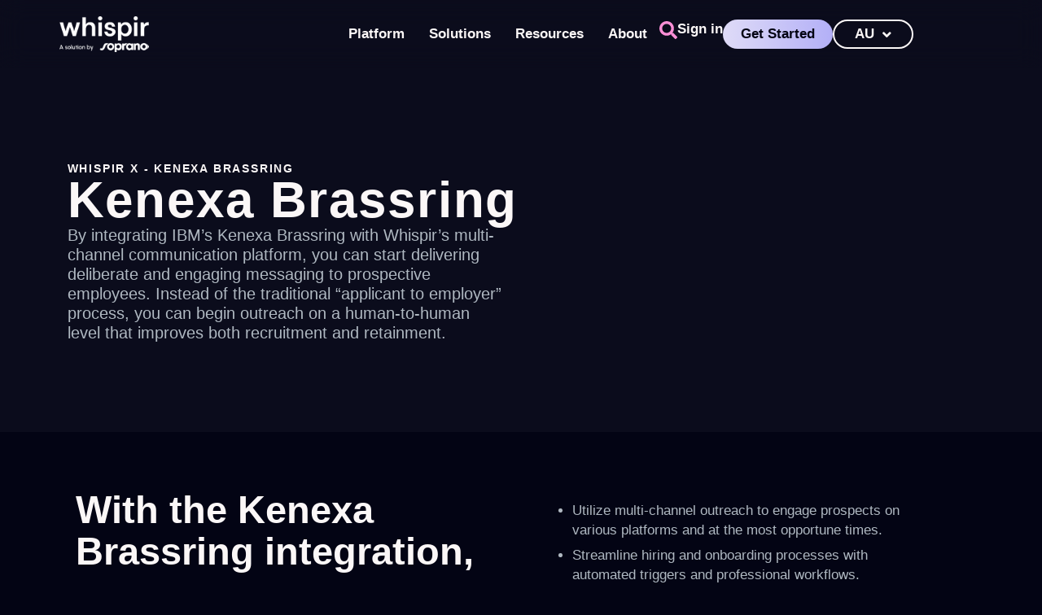

--- FILE ---
content_type: text/html; charset=UTF-8
request_url: https://www.whispir.com/en-au/integrations/kenexa/
body_size: 48307
content:

<!DOCTYPE html>
<html class="html" lang="en-US" prefix="og: https://ogp.me/ns#">
<head>
	<meta charset="UTF-8">
	<link rel="profile" href="https://gmpg.org/xfn/11">

		<style>img:is([sizes="auto" i], [sizes^="auto," i]) { contain-intrinsic-size: 3000px 1500px }</style>
	<script id="cookieyes" type="text/javascript" src="https://cdn-cookieyes.com/client_data/f17e8e814db90ac3083f8120/script.js"></script><meta name="viewport" content="width=device-width, initial-scale=1">
<!-- Search Engine Optimization by Rank Math - https://rankmath.com/ -->
<title>Streamline Communication with Kenexa and Whispir Integration</title>
<meta name="description" content="Integrate Kenexa with Whispir to simplify communication. Drive better team collaboration and optimize business workflows with advanced automation."/>
<meta name="robots" content="follow, index, max-snippet:-1, max-video-preview:-1, max-image-preview:large"/>
<link rel="canonical" href="https://www.whispir.com/en-au/integrations/kenexa/" />
<meta property="og:locale" content="en_US" />
<meta property="og:type" content="article" />
<meta property="og:title" content="Streamline Communication with Kenexa and Whispir Integration" />
<meta property="og:description" content="Integrate Kenexa with Whispir to simplify communication. Drive better team collaboration and optimize business workflows with advanced automation." />
<meta property="og:url" content="https://www.whispir.com/en-au/integrations/kenexa/" />
<meta property="og:site_name" content="Whisper AU" />
<meta property="og:updated_time" content="2025-02-11T21:40:59+11:00" />
<meta name="twitter:card" content="summary_large_image" />
<meta name="twitter:title" content="Streamline Communication with Kenexa and Whispir Integration" />
<meta name="twitter:description" content="Integrate Kenexa with Whispir to simplify communication. Drive better team collaboration and optimize business workflows with advanced automation." />
<!-- /Rank Math WordPress SEO plugin -->

<link rel="alternate" type="application/rss+xml" title="Whisper Au &raquo; Feed" href="https://www.whispir.com/en-au/feed/" />
<link rel="alternate" type="application/rss+xml" title="Whisper Au &raquo; Comments Feed" href="https://www.whispir.com/en-au/comments/feed/" />
<script>
window._wpemojiSettings = {"baseUrl":"https:\/\/s.w.org\/images\/core\/emoji\/16.0.1\/72x72\/","ext":".png","svgUrl":"https:\/\/s.w.org\/images\/core\/emoji\/16.0.1\/svg\/","svgExt":".svg","source":{"concatemoji":"https:\/\/www.whispir.com\/en-au\/wp-includes\/js\/wp-emoji-release.min.js?ver=6.8.3"}};
/*! This file is auto-generated */
!function(s,n){var o,i,e;function c(e){try{var t={supportTests:e,timestamp:(new Date).valueOf()};sessionStorage.setItem(o,JSON.stringify(t))}catch(e){}}function p(e,t,n){e.clearRect(0,0,e.canvas.width,e.canvas.height),e.fillText(t,0,0);var t=new Uint32Array(e.getImageData(0,0,e.canvas.width,e.canvas.height).data),a=(e.clearRect(0,0,e.canvas.width,e.canvas.height),e.fillText(n,0,0),new Uint32Array(e.getImageData(0,0,e.canvas.width,e.canvas.height).data));return t.every(function(e,t){return e===a[t]})}function u(e,t){e.clearRect(0,0,e.canvas.width,e.canvas.height),e.fillText(t,0,0);for(var n=e.getImageData(16,16,1,1),a=0;a<n.data.length;a++)if(0!==n.data[a])return!1;return!0}function f(e,t,n,a){switch(t){case"flag":return n(e,"\ud83c\udff3\ufe0f\u200d\u26a7\ufe0f","\ud83c\udff3\ufe0f\u200b\u26a7\ufe0f")?!1:!n(e,"\ud83c\udde8\ud83c\uddf6","\ud83c\udde8\u200b\ud83c\uddf6")&&!n(e,"\ud83c\udff4\udb40\udc67\udb40\udc62\udb40\udc65\udb40\udc6e\udb40\udc67\udb40\udc7f","\ud83c\udff4\u200b\udb40\udc67\u200b\udb40\udc62\u200b\udb40\udc65\u200b\udb40\udc6e\u200b\udb40\udc67\u200b\udb40\udc7f");case"emoji":return!a(e,"\ud83e\udedf")}return!1}function g(e,t,n,a){var r="undefined"!=typeof WorkerGlobalScope&&self instanceof WorkerGlobalScope?new OffscreenCanvas(300,150):s.createElement("canvas"),o=r.getContext("2d",{willReadFrequently:!0}),i=(o.textBaseline="top",o.font="600 32px Arial",{});return e.forEach(function(e){i[e]=t(o,e,n,a)}),i}function t(e){var t=s.createElement("script");t.src=e,t.defer=!0,s.head.appendChild(t)}"undefined"!=typeof Promise&&(o="wpEmojiSettingsSupports",i=["flag","emoji"],n.supports={everything:!0,everythingExceptFlag:!0},e=new Promise(function(e){s.addEventListener("DOMContentLoaded",e,{once:!0})}),new Promise(function(t){var n=function(){try{var e=JSON.parse(sessionStorage.getItem(o));if("object"==typeof e&&"number"==typeof e.timestamp&&(new Date).valueOf()<e.timestamp+604800&&"object"==typeof e.supportTests)return e.supportTests}catch(e){}return null}();if(!n){if("undefined"!=typeof Worker&&"undefined"!=typeof OffscreenCanvas&&"undefined"!=typeof URL&&URL.createObjectURL&&"undefined"!=typeof Blob)try{var e="postMessage("+g.toString()+"("+[JSON.stringify(i),f.toString(),p.toString(),u.toString()].join(",")+"));",a=new Blob([e],{type:"text/javascript"}),r=new Worker(URL.createObjectURL(a),{name:"wpTestEmojiSupports"});return void(r.onmessage=function(e){c(n=e.data),r.terminate(),t(n)})}catch(e){}c(n=g(i,f,p,u))}t(n)}).then(function(e){for(var t in e)n.supports[t]=e[t],n.supports.everything=n.supports.everything&&n.supports[t],"flag"!==t&&(n.supports.everythingExceptFlag=n.supports.everythingExceptFlag&&n.supports[t]);n.supports.everythingExceptFlag=n.supports.everythingExceptFlag&&!n.supports.flag,n.DOMReady=!1,n.readyCallback=function(){n.DOMReady=!0}}).then(function(){return e}).then(function(){var e;n.supports.everything||(n.readyCallback(),(e=n.source||{}).concatemoji?t(e.concatemoji):e.wpemoji&&e.twemoji&&(t(e.twemoji),t(e.wpemoji)))}))}((window,document),window._wpemojiSettings);
</script>
<style id='wp-emoji-styles-inline-css'>

	img.wp-smiley, img.emoji {
		display: inline !important;
		border: none !important;
		box-shadow: none !important;
		height: 1em !important;
		width: 1em !important;
		margin: 0 0.07em !important;
		vertical-align: -0.1em !important;
		background: none !important;
		padding: 0 !important;
	}
</style>
<link rel='stylesheet' id='wp-block-library-css' href='https://www.whispir.com/en-au/wp-includes/css/dist/block-library/style.min.css?ver=6.8.3' media='all' />
<style id='wp-block-library-theme-inline-css'>
.wp-block-audio :where(figcaption){color:#555;font-size:13px;text-align:center}.is-dark-theme .wp-block-audio :where(figcaption){color:#ffffffa6}.wp-block-audio{margin:0 0 1em}.wp-block-code{border:1px solid #ccc;border-radius:4px;font-family:Menlo,Consolas,monaco,monospace;padding:.8em 1em}.wp-block-embed :where(figcaption){color:#555;font-size:13px;text-align:center}.is-dark-theme .wp-block-embed :where(figcaption){color:#ffffffa6}.wp-block-embed{margin:0 0 1em}.blocks-gallery-caption{color:#555;font-size:13px;text-align:center}.is-dark-theme .blocks-gallery-caption{color:#ffffffa6}:root :where(.wp-block-image figcaption){color:#555;font-size:13px;text-align:center}.is-dark-theme :root :where(.wp-block-image figcaption){color:#ffffffa6}.wp-block-image{margin:0 0 1em}.wp-block-pullquote{border-bottom:4px solid;border-top:4px solid;color:currentColor;margin-bottom:1.75em}.wp-block-pullquote cite,.wp-block-pullquote footer,.wp-block-pullquote__citation{color:currentColor;font-size:.8125em;font-style:normal;text-transform:uppercase}.wp-block-quote{border-left:.25em solid;margin:0 0 1.75em;padding-left:1em}.wp-block-quote cite,.wp-block-quote footer{color:currentColor;font-size:.8125em;font-style:normal;position:relative}.wp-block-quote:where(.has-text-align-right){border-left:none;border-right:.25em solid;padding-left:0;padding-right:1em}.wp-block-quote:where(.has-text-align-center){border:none;padding-left:0}.wp-block-quote.is-large,.wp-block-quote.is-style-large,.wp-block-quote:where(.is-style-plain){border:none}.wp-block-search .wp-block-search__label{font-weight:700}.wp-block-search__button{border:1px solid #ccc;padding:.375em .625em}:where(.wp-block-group.has-background){padding:1.25em 2.375em}.wp-block-separator.has-css-opacity{opacity:.4}.wp-block-separator{border:none;border-bottom:2px solid;margin-left:auto;margin-right:auto}.wp-block-separator.has-alpha-channel-opacity{opacity:1}.wp-block-separator:not(.is-style-wide):not(.is-style-dots){width:100px}.wp-block-separator.has-background:not(.is-style-dots){border-bottom:none;height:1px}.wp-block-separator.has-background:not(.is-style-wide):not(.is-style-dots){height:2px}.wp-block-table{margin:0 0 1em}.wp-block-table td,.wp-block-table th{word-break:normal}.wp-block-table :where(figcaption){color:#555;font-size:13px;text-align:center}.is-dark-theme .wp-block-table :where(figcaption){color:#ffffffa6}.wp-block-video :where(figcaption){color:#555;font-size:13px;text-align:center}.is-dark-theme .wp-block-video :where(figcaption){color:#ffffffa6}.wp-block-video{margin:0 0 1em}:root :where(.wp-block-template-part.has-background){margin-bottom:0;margin-top:0;padding:1.25em 2.375em}
</style>
<style id='classic-theme-styles-inline-css'>
/*! This file is auto-generated */
.wp-block-button__link{color:#fff;background-color:#32373c;border-radius:9999px;box-shadow:none;text-decoration:none;padding:calc(.667em + 2px) calc(1.333em + 2px);font-size:1.125em}.wp-block-file__button{background:#32373c;color:#fff;text-decoration:none}
</style>
<style id='rank-math-toc-block-style-inline-css'>
.wp-block-rank-math-toc-block nav ol{counter-reset:item}.wp-block-rank-math-toc-block nav ol li{display:block}.wp-block-rank-math-toc-block nav ol li:before{content:counters(item, ".") ". ";counter-increment:item}

</style>
<style id='rank-math-rich-snippet-style-inline-css'>
/*!
* Plugin:  Rank Math
* URL: https://rankmath.com/wordpress/plugin/seo-suite/
* Name:  rank-math-review-snippet.css
*/@-webkit-keyframes spin{0%{-webkit-transform:rotate(0deg)}100%{-webkit-transform:rotate(-360deg)}}@keyframes spin{0%{-webkit-transform:rotate(0deg)}100%{-webkit-transform:rotate(-360deg)}}@keyframes bounce{from{-webkit-transform:translateY(0px);transform:translateY(0px)}to{-webkit-transform:translateY(-5px);transform:translateY(-5px)}}@-webkit-keyframes bounce{from{-webkit-transform:translateY(0px);transform:translateY(0px)}to{-webkit-transform:translateY(-5px);transform:translateY(-5px)}}@-webkit-keyframes loading{0%{background-size:20% 50% ,20% 50% ,20% 50%}20%{background-size:20% 20% ,20% 50% ,20% 50%}40%{background-size:20% 100%,20% 20% ,20% 50%}60%{background-size:20% 50% ,20% 100%,20% 20%}80%{background-size:20% 50% ,20% 50% ,20% 100%}100%{background-size:20% 50% ,20% 50% ,20% 50%}}@keyframes loading{0%{background-size:20% 50% ,20% 50% ,20% 50%}20%{background-size:20% 20% ,20% 50% ,20% 50%}40%{background-size:20% 100%,20% 20% ,20% 50%}60%{background-size:20% 50% ,20% 100%,20% 20%}80%{background-size:20% 50% ,20% 50% ,20% 100%}100%{background-size:20% 50% ,20% 50% ,20% 50%}}:root{--rankmath-wp-adminbar-height: 0}#rank-math-rich-snippet-wrapper{overflow:hidden}#rank-math-rich-snippet-wrapper h5.rank-math-title{display:block;font-size:18px;line-height:1.4}#rank-math-rich-snippet-wrapper .rank-math-review-image{float:right;max-width:40%;margin-left:15px}#rank-math-rich-snippet-wrapper .rank-math-review-data{margin-bottom:15px}#rank-math-rich-snippet-wrapper .rank-math-total-wrapper{width:100%;padding:0 0 20px 0;float:left;clear:both;position:relative;-webkit-box-sizing:border-box;box-sizing:border-box}#rank-math-rich-snippet-wrapper .rank-math-total-wrapper .rank-math-total{border:0;display:block;margin:0;width:auto;float:left;text-align:left;padding:0;font-size:24px;line-height:1;font-weight:700;-webkit-box-sizing:border-box;box-sizing:border-box;overflow:hidden}#rank-math-rich-snippet-wrapper .rank-math-total-wrapper .rank-math-review-star{float:left;margin-left:15px;margin-top:5px;position:relative;z-index:99;line-height:1}#rank-math-rich-snippet-wrapper .rank-math-total-wrapper .rank-math-review-star .rank-math-review-result-wrapper{display:inline-block;white-space:nowrap;position:relative;color:#e7e7e7}#rank-math-rich-snippet-wrapper .rank-math-total-wrapper .rank-math-review-star .rank-math-review-result-wrapper .rank-math-review-result{position:absolute;top:0;left:0;overflow:hidden;white-space:nowrap;color:#ffbe01}#rank-math-rich-snippet-wrapper .rank-math-total-wrapper .rank-math-review-star .rank-math-review-result-wrapper i{font-size:18px;-webkit-text-stroke-width:1px;font-style:normal;padding:0 2px;line-height:inherit}#rank-math-rich-snippet-wrapper .rank-math-total-wrapper .rank-math-review-star .rank-math-review-result-wrapper i:before{content:"\2605"}body.rtl #rank-math-rich-snippet-wrapper .rank-math-review-image{float:left;margin-left:0;margin-right:15px}body.rtl #rank-math-rich-snippet-wrapper .rank-math-total-wrapper .rank-math-total{float:right}body.rtl #rank-math-rich-snippet-wrapper .rank-math-total-wrapper .rank-math-review-star{float:right;margin-left:0;margin-right:15px}body.rtl #rank-math-rich-snippet-wrapper .rank-math-total-wrapper .rank-math-review-star .rank-math-review-result{left:auto;right:0}@media screen and (max-width: 480px){#rank-math-rich-snippet-wrapper .rank-math-review-image{display:block;max-width:100%;width:100%;text-align:center;margin-right:0}#rank-math-rich-snippet-wrapper .rank-math-review-data{clear:both}}.clear{clear:both}

</style>
<link rel='stylesheet' id='jet-engine-frontend-css' href='https://www.whispir.com/en-au/wp-content/plugins/jet-engine/assets/css/frontend.css?ver=3.3.6' media='all' />
<style id='global-styles-inline-css'>
:root{--wp--preset--aspect-ratio--square: 1;--wp--preset--aspect-ratio--4-3: 4/3;--wp--preset--aspect-ratio--3-4: 3/4;--wp--preset--aspect-ratio--3-2: 3/2;--wp--preset--aspect-ratio--2-3: 2/3;--wp--preset--aspect-ratio--16-9: 16/9;--wp--preset--aspect-ratio--9-16: 9/16;--wp--preset--color--black: #000000;--wp--preset--color--cyan-bluish-gray: #abb8c3;--wp--preset--color--white: #ffffff;--wp--preset--color--pale-pink: #f78da7;--wp--preset--color--vivid-red: #cf2e2e;--wp--preset--color--luminous-vivid-orange: #ff6900;--wp--preset--color--luminous-vivid-amber: #fcb900;--wp--preset--color--light-green-cyan: #7bdcb5;--wp--preset--color--vivid-green-cyan: #00d084;--wp--preset--color--pale-cyan-blue: #8ed1fc;--wp--preset--color--vivid-cyan-blue: #0693e3;--wp--preset--color--vivid-purple: #9b51e0;--wp--preset--gradient--vivid-cyan-blue-to-vivid-purple: linear-gradient(135deg,rgba(6,147,227,1) 0%,rgb(155,81,224) 100%);--wp--preset--gradient--light-green-cyan-to-vivid-green-cyan: linear-gradient(135deg,rgb(122,220,180) 0%,rgb(0,208,130) 100%);--wp--preset--gradient--luminous-vivid-amber-to-luminous-vivid-orange: linear-gradient(135deg,rgba(252,185,0,1) 0%,rgba(255,105,0,1) 100%);--wp--preset--gradient--luminous-vivid-orange-to-vivid-red: linear-gradient(135deg,rgba(255,105,0,1) 0%,rgb(207,46,46) 100%);--wp--preset--gradient--very-light-gray-to-cyan-bluish-gray: linear-gradient(135deg,rgb(238,238,238) 0%,rgb(169,184,195) 100%);--wp--preset--gradient--cool-to-warm-spectrum: linear-gradient(135deg,rgb(74,234,220) 0%,rgb(151,120,209) 20%,rgb(207,42,186) 40%,rgb(238,44,130) 60%,rgb(251,105,98) 80%,rgb(254,248,76) 100%);--wp--preset--gradient--blush-light-purple: linear-gradient(135deg,rgb(255,206,236) 0%,rgb(152,150,240) 100%);--wp--preset--gradient--blush-bordeaux: linear-gradient(135deg,rgb(254,205,165) 0%,rgb(254,45,45) 50%,rgb(107,0,62) 100%);--wp--preset--gradient--luminous-dusk: linear-gradient(135deg,rgb(255,203,112) 0%,rgb(199,81,192) 50%,rgb(65,88,208) 100%);--wp--preset--gradient--pale-ocean: linear-gradient(135deg,rgb(255,245,203) 0%,rgb(182,227,212) 50%,rgb(51,167,181) 100%);--wp--preset--gradient--electric-grass: linear-gradient(135deg,rgb(202,248,128) 0%,rgb(113,206,126) 100%);--wp--preset--gradient--midnight: linear-gradient(135deg,rgb(2,3,129) 0%,rgb(40,116,252) 100%);--wp--preset--font-size--small: 13px;--wp--preset--font-size--medium: 20px;--wp--preset--font-size--large: 36px;--wp--preset--font-size--x-large: 42px;--wp--preset--spacing--20: 0.44rem;--wp--preset--spacing--30: 0.67rem;--wp--preset--spacing--40: 1rem;--wp--preset--spacing--50: 1.5rem;--wp--preset--spacing--60: 2.25rem;--wp--preset--spacing--70: 3.38rem;--wp--preset--spacing--80: 5.06rem;--wp--preset--shadow--natural: 6px 6px 9px rgba(0, 0, 0, 0.2);--wp--preset--shadow--deep: 12px 12px 50px rgba(0, 0, 0, 0.4);--wp--preset--shadow--sharp: 6px 6px 0px rgba(0, 0, 0, 0.2);--wp--preset--shadow--outlined: 6px 6px 0px -3px rgba(255, 255, 255, 1), 6px 6px rgba(0, 0, 0, 1);--wp--preset--shadow--crisp: 6px 6px 0px rgba(0, 0, 0, 1);}:where(.is-layout-flex){gap: 0.5em;}:where(.is-layout-grid){gap: 0.5em;}body .is-layout-flex{display: flex;}.is-layout-flex{flex-wrap: wrap;align-items: center;}.is-layout-flex > :is(*, div){margin: 0;}body .is-layout-grid{display: grid;}.is-layout-grid > :is(*, div){margin: 0;}:where(.wp-block-columns.is-layout-flex){gap: 2em;}:where(.wp-block-columns.is-layout-grid){gap: 2em;}:where(.wp-block-post-template.is-layout-flex){gap: 1.25em;}:where(.wp-block-post-template.is-layout-grid){gap: 1.25em;}.has-black-color{color: var(--wp--preset--color--black) !important;}.has-cyan-bluish-gray-color{color: var(--wp--preset--color--cyan-bluish-gray) !important;}.has-white-color{color: var(--wp--preset--color--white) !important;}.has-pale-pink-color{color: var(--wp--preset--color--pale-pink) !important;}.has-vivid-red-color{color: var(--wp--preset--color--vivid-red) !important;}.has-luminous-vivid-orange-color{color: var(--wp--preset--color--luminous-vivid-orange) !important;}.has-luminous-vivid-amber-color{color: var(--wp--preset--color--luminous-vivid-amber) !important;}.has-light-green-cyan-color{color: var(--wp--preset--color--light-green-cyan) !important;}.has-vivid-green-cyan-color{color: var(--wp--preset--color--vivid-green-cyan) !important;}.has-pale-cyan-blue-color{color: var(--wp--preset--color--pale-cyan-blue) !important;}.has-vivid-cyan-blue-color{color: var(--wp--preset--color--vivid-cyan-blue) !important;}.has-vivid-purple-color{color: var(--wp--preset--color--vivid-purple) !important;}.has-black-background-color{background-color: var(--wp--preset--color--black) !important;}.has-cyan-bluish-gray-background-color{background-color: var(--wp--preset--color--cyan-bluish-gray) !important;}.has-white-background-color{background-color: var(--wp--preset--color--white) !important;}.has-pale-pink-background-color{background-color: var(--wp--preset--color--pale-pink) !important;}.has-vivid-red-background-color{background-color: var(--wp--preset--color--vivid-red) !important;}.has-luminous-vivid-orange-background-color{background-color: var(--wp--preset--color--luminous-vivid-orange) !important;}.has-luminous-vivid-amber-background-color{background-color: var(--wp--preset--color--luminous-vivid-amber) !important;}.has-light-green-cyan-background-color{background-color: var(--wp--preset--color--light-green-cyan) !important;}.has-vivid-green-cyan-background-color{background-color: var(--wp--preset--color--vivid-green-cyan) !important;}.has-pale-cyan-blue-background-color{background-color: var(--wp--preset--color--pale-cyan-blue) !important;}.has-vivid-cyan-blue-background-color{background-color: var(--wp--preset--color--vivid-cyan-blue) !important;}.has-vivid-purple-background-color{background-color: var(--wp--preset--color--vivid-purple) !important;}.has-black-border-color{border-color: var(--wp--preset--color--black) !important;}.has-cyan-bluish-gray-border-color{border-color: var(--wp--preset--color--cyan-bluish-gray) !important;}.has-white-border-color{border-color: var(--wp--preset--color--white) !important;}.has-pale-pink-border-color{border-color: var(--wp--preset--color--pale-pink) !important;}.has-vivid-red-border-color{border-color: var(--wp--preset--color--vivid-red) !important;}.has-luminous-vivid-orange-border-color{border-color: var(--wp--preset--color--luminous-vivid-orange) !important;}.has-luminous-vivid-amber-border-color{border-color: var(--wp--preset--color--luminous-vivid-amber) !important;}.has-light-green-cyan-border-color{border-color: var(--wp--preset--color--light-green-cyan) !important;}.has-vivid-green-cyan-border-color{border-color: var(--wp--preset--color--vivid-green-cyan) !important;}.has-pale-cyan-blue-border-color{border-color: var(--wp--preset--color--pale-cyan-blue) !important;}.has-vivid-cyan-blue-border-color{border-color: var(--wp--preset--color--vivid-cyan-blue) !important;}.has-vivid-purple-border-color{border-color: var(--wp--preset--color--vivid-purple) !important;}.has-vivid-cyan-blue-to-vivid-purple-gradient-background{background: var(--wp--preset--gradient--vivid-cyan-blue-to-vivid-purple) !important;}.has-light-green-cyan-to-vivid-green-cyan-gradient-background{background: var(--wp--preset--gradient--light-green-cyan-to-vivid-green-cyan) !important;}.has-luminous-vivid-amber-to-luminous-vivid-orange-gradient-background{background: var(--wp--preset--gradient--luminous-vivid-amber-to-luminous-vivid-orange) !important;}.has-luminous-vivid-orange-to-vivid-red-gradient-background{background: var(--wp--preset--gradient--luminous-vivid-orange-to-vivid-red) !important;}.has-very-light-gray-to-cyan-bluish-gray-gradient-background{background: var(--wp--preset--gradient--very-light-gray-to-cyan-bluish-gray) !important;}.has-cool-to-warm-spectrum-gradient-background{background: var(--wp--preset--gradient--cool-to-warm-spectrum) !important;}.has-blush-light-purple-gradient-background{background: var(--wp--preset--gradient--blush-light-purple) !important;}.has-blush-bordeaux-gradient-background{background: var(--wp--preset--gradient--blush-bordeaux) !important;}.has-luminous-dusk-gradient-background{background: var(--wp--preset--gradient--luminous-dusk) !important;}.has-pale-ocean-gradient-background{background: var(--wp--preset--gradient--pale-ocean) !important;}.has-electric-grass-gradient-background{background: var(--wp--preset--gradient--electric-grass) !important;}.has-midnight-gradient-background{background: var(--wp--preset--gradient--midnight) !important;}.has-small-font-size{font-size: var(--wp--preset--font-size--small) !important;}.has-medium-font-size{font-size: var(--wp--preset--font-size--medium) !important;}.has-large-font-size{font-size: var(--wp--preset--font-size--large) !important;}.has-x-large-font-size{font-size: var(--wp--preset--font-size--x-large) !important;}
:where(.wp-block-post-template.is-layout-flex){gap: 1.25em;}:where(.wp-block-post-template.is-layout-grid){gap: 1.25em;}
:where(.wp-block-columns.is-layout-flex){gap: 2em;}:where(.wp-block-columns.is-layout-grid){gap: 2em;}
:root :where(.wp-block-pullquote){font-size: 1.5em;line-height: 1.6;}
</style>
<link rel='stylesheet' id='slick-css-css' href='https://www.whispir.com/en-au/wp-content/themes/oceanwp-child/slick/slick.css?ver=6.8.3' media='all' />
<link rel='stylesheet' id='slick-theme-css' href='https://www.whispir.com/en-au/wp-content/themes/oceanwp-child/slick/slick-theme.css?ver=6.8.3' media='all' />
<link rel='stylesheet' id='font-awesome-css' href='https://www.whispir.com/en-au/wp-content/themes/oceanwp/assets/fonts/fontawesome/css/all.min.css?ver=6.4.2' media='all' />
<link rel='stylesheet' id='simple-line-icons-css' href='https://www.whispir.com/en-au/wp-content/themes/oceanwp/assets/css/third/simple-line-icons.min.css?ver=2.4.0' media='all' />
<link rel='stylesheet' id='oceanwp-style-css' href='https://www.whispir.com/en-au/wp-content/themes/oceanwp/assets/css/style.min.css?ver=3.0.6.1630988758' media='all' />
<link rel='stylesheet' id='chld_thm_cfg_child-css' href='https://www.whispir.com/en-au/wp-content/themes/oceanwp-child/style.css?ver=6.8.3' media='all' />
<link rel='stylesheet' id='font-awesome-all-css' href='https://www.whispir.com/en-au/wp-content/plugins/jet-menu/assets/public/lib/font-awesome/css/all.min.css?ver=5.12.0' media='all' />
<link rel='stylesheet' id='font-awesome-v4-shims-css' href='https://www.whispir.com/en-au/wp-content/plugins/jet-menu/assets/public/lib/font-awesome/css/v4-shims.min.css?ver=5.12.0' media='all' />
<link rel='stylesheet' id='jet-menu-public-styles-css' href='https://www.whispir.com/en-au/wp-content/plugins/jet-menu/assets/public/css/public.css?ver=2.4.3' media='all' />
<link rel='stylesheet' id='elementor-frontend-css' href='https://www.whispir.com/en-au/wp-content/uploads/sites/9/elementor/css/custom-frontend.min.css?ver=1740119971' media='all' />
<link rel='stylesheet' id='widget-image-css' href='https://www.whispir.com/en-au/wp-content/plugins/elementor/assets/css/widget-image.min.css?ver=3.25.8' media='all' />
<link rel='stylesheet' id='widget-search-form-css' href='https://www.whispir.com/en-au/wp-content/plugins/elementor-pro/assets/css/widget-search-form.min.css?ver=3.25.3' media='all' />
<link rel='stylesheet' id='widget-icon-list-css' href='https://www.whispir.com/en-au/wp-content/uploads/sites/9/elementor/css/custom-widget-icon-list.min.css?ver=1740119971' media='all' />
<link rel='stylesheet' id='widget-heading-css' href='https://www.whispir.com/en-au/wp-content/plugins/elementor/assets/css/widget-heading.min.css?ver=3.25.8' media='all' />
<link rel='stylesheet' id='widget-social-icons-css' href='https://www.whispir.com/en-au/wp-content/plugins/elementor/assets/css/widget-social-icons.min.css?ver=3.25.8' media='all' />
<link rel='stylesheet' id='e-apple-webkit-css' href='https://www.whispir.com/en-au/wp-content/uploads/sites/9/elementor/css/custom-apple-webkit.min.css?ver=1740119971' media='all' />
<link rel='stylesheet' id='widget-spacer-css' href='https://www.whispir.com/en-au/wp-content/plugins/elementor/assets/css/widget-spacer.min.css?ver=3.25.8' media='all' />
<link rel='stylesheet' id='widget-toggle-css' href='https://www.whispir.com/en-au/wp-content/uploads/sites/9/elementor/css/custom-widget-toggle.min.css?ver=1740119971' media='all' />
<link rel='stylesheet' id='widget-post-info-css' href='https://www.whispir.com/en-au/wp-content/plugins/elementor-pro/assets/css/widget-post-info.min.css?ver=3.25.3' media='all' />
<link rel='stylesheet' id='widget-text-editor-css' href='https://www.whispir.com/en-au/wp-content/plugins/elementor/assets/css/widget-text-editor.min.css?ver=3.25.8' media='all' />
<link rel='stylesheet' id='widget-divider-css' href='https://www.whispir.com/en-au/wp-content/plugins/elementor/assets/css/widget-divider.min.css?ver=3.25.8' media='all' />
<link rel='stylesheet' id='e-animation-slideInUp-css' href='https://www.whispir.com/en-au/wp-content/plugins/elementor/assets/lib/animations/styles/slideInUp.min.css?ver=3.25.8' media='all' />
<link rel='stylesheet' id='e-animation-fadeIn-css' href='https://www.whispir.com/en-au/wp-content/plugins/elementor/assets/lib/animations/styles/fadeIn.min.css?ver=3.25.8' media='all' />
<link rel='stylesheet' id='swiper-css' href='https://www.whispir.com/en-au/wp-content/plugins/elementor/assets/lib/swiper/v8/css/swiper.min.css?ver=8.4.5' media='all' />
<link rel='stylesheet' id='e-swiper-css' href='https://www.whispir.com/en-au/wp-content/plugins/elementor/assets/css/conditionals/e-swiper.min.css?ver=3.25.8' media='all' />
<link rel='stylesheet' id='elementor-post-2514-css' href='https://www.whispir.com/en-au/wp-content/uploads/sites/9/elementor/css/post-2514.css?ver=1740119972' media='all' />
<link rel='stylesheet' id='e-popup-style-css' href='https://www.whispir.com/en-au/wp-content/plugins/elementor-pro/assets/css/conditionals/popup.min.css?ver=3.25.3' media='all' />
<link rel='stylesheet' id='elementor-post-17-css' href='https://www.whispir.com/en-au/wp-content/uploads/sites/9/elementor/css/post-17.css?ver=1740119972' media='all' />
<link rel='stylesheet' id='elementor-post-23-css' href='https://www.whispir.com/en-au/wp-content/uploads/sites/9/elementor/css/post-23.css?ver=1740119972' media='all' />
<link rel='stylesheet' id='elementor-post-717-css' href='https://www.whispir.com/en-au/wp-content/uploads/sites/9/elementor/css/post-717.css?ver=1740142980' media='all' />
<link rel='stylesheet' id='elementor-post-2167-css' href='https://www.whispir.com/en-au/wp-content/uploads/sites/9/elementor/css/post-2167.css?ver=1740119975' media='all' />
<link rel='stylesheet' id='jet-menu-oceanwp-css' href='https://www.whispir.com/en-au/wp-content/plugins/jet-menu/integration/themes/oceanwp/assets/css/style.css?ver=2.4.3' media='all' />
<link rel='stylesheet' id='oe-widgets-style-css' href='https://www.whispir.com/en-au/wp-content/plugins/ocean-extra/assets/css/widgets.css?ver=6.8.3' media='all' />
<script src="https://www.whispir.com/en-au/wp-includes/js/jquery/jquery.min.js?ver=3.7.1" id="jquery-core-js"></script>
<script src="https://www.whispir.com/en-au/wp-includes/js/jquery/jquery-migrate.min.js?ver=3.4.1" id="jquery-migrate-js"></script>
<link rel="https://api.w.org/" href="https://www.whispir.com/en-au/wp-json/" /><link rel="alternate" title="JSON" type="application/json" href="https://www.whispir.com/en-au/wp-json/wp/v2/integrations/670" /><link rel="EditURI" type="application/rsd+xml" title="RSD" href="https://www.whispir.com/en-au/xmlrpc.php?rsd" />
<link rel='shortlink' href='https://www.whispir.com/en-au/?p=670' />
<link rel="alternate" title="oEmbed (JSON)" type="application/json+oembed" href="https://www.whispir.com/en-au/wp-json/oembed/1.0/embed?url=https%3A%2F%2Fwww.whispir.com%2Fen-au%2Fintegrations%2Fkenexa%2F" />
<link rel="alternate" title="oEmbed (XML)" type="text/xml+oembed" href="https://www.whispir.com/en-au/wp-json/oembed/1.0/embed?url=https%3A%2F%2Fwww.whispir.com%2Fen-au%2Fintegrations%2Fkenexa%2F&#038;format=xml" />

<script src='//www.whispir.com/en-au/wp-content/uploads/sites/9/custom-css-js/2555.js?v=9812'></script>
<!-- start Simple Custom CSS and JS -->
<style>

.hs-form-2eec4a8a-c7e4-4392-aabd-f99bfa22f700_0c302ef0-63da-40a6-af82-5cde97d22b17 .hs-form-field label:not(.hs-error-msg) {
    color: #212D3A;
}</style>
<!-- end Simple Custom CSS and JS -->
<!-- start Simple Custom CSS and JS -->
<style>
.slide-content{
	width: 100%;
/* 	min-height: 300px;
	background-color: grey; */
}

.slide-content-wrap{
	
	display:flex;
	flex-direction: row;
	align-items: center;
}

.slide-content-left, .slide-content-right   {
    width: 50%;
}

.slide-content-wrap img{
	height:400px;
	object-fit: contain;
	margin: 0 auto;
}

.slide-content-wrap h2{
	margin-bottom:10px;
}

.slide-content-wrap h5{
	color:#6472eb;
	margin-bottom:10px;
}

.slide-content-wrap h3{
	color:#fbf7f7;
	width:80%;
}

.slide-content-wrap a{
	margin-top:4px;
	padding:5px 25px 7px 25px !important;
}

.slide-arrow{
	width:27px;
	z-index:9;
	top:unset !important;
	bottom:0px !important;
}

img.slick-next.pull-right.slide-arrow.slick-arrow{
	right:42%;
}

img.slick-prev.pull-left.slide-arrow.slick-arrow {
    left: 50%;
}


/* Slide Nav */

.nav-content{
	opacity: 1 !important;
	padding-left: 10px;
    padding-right: 10px;
}

.nav-content-wrap{
	width:90%;
}

.nav-content-img{
	background-color:#6765761a;
	border-radius:6px;
	filter: grayscale(100%);
	transition: all .3s;
	overflow:hidden;
}

.slick-current .nav-content-img::before{
	background: linear-gradient(167.29deg, #fa4e29 5.22%, #3935f0 90.8%);
    content: "";
    height: 100%;
    opacity: .7;
    position: absolute;
    width: 100%;
}

.slick-current .nav-content-img{
	filter: grayscale(0%);
}

.nav-content-img:hover{
	filter: grayscale(0%);
}

.nav-content img{
	width:100%;
	height:200px;
	border-radius:6px;
	object-fit: cover;
	object-position: 50% 0%;
}

.nav-content h4{
	color:#fbf7f7;
	margin-top:10px;
	margin-bottom:10px;
}

.nav-content p{
	color:#fbf7f7;
	font-size:14px;
	line-height:20px;
}

/* Media queries */

@media screen and (max-width: 1022px) {
	
	.slide-content-left, .slide-content-right   {
    width: 100%;
}
	
	.slide-content-wrap{
		flex-direction: column;
	}
	
	.slide-content-wrap img{
		height:300px;
		margin-bottom:100px;
	}
	
	.slide-content-wrap h3{
		width:100%
	}
	
	.slide-content-wrap a{
		margin-bottom:30px !important;
	}
	
	.slide-arrow{
		bottom:unset !important;
		top:50% !important;
	}
	
	img.slick-next.pull-right.slide-arrow.slick-arrow{
	right:40%;
}

img.slick-prev.pull-left.slide-arrow.slick-arrow {
    left: 40%;
}

 
}</style>
<!-- end Simple Custom CSS and JS -->
<!-- start Simple Custom CSS and JS -->
<style>
.icon-list1.elementor-widget.elementor-align-left .elementor-icon-list-item, .elementor-widget.elementor-align-left .elementor-icon-list-item a {
    justify-content: space-between !important;
    flex-direction: row-reverse;
}
.icon-list1.elementor-widget .elementor-icon-list-icon+.elementor-icon-list-text {
    padding-inline-start: 0px;
}
.terms-left-col {
    backdrop-filter: blur(16px);
}
.terms-content h3,
.terms-content h4{
	color: #fbf7f7;
}
.terms-content a{
	font-size: 17px;
	line-height: 22px;
	font-weight: 700;
	text-decoration:underline; 
	color: #fbf7f7;
}
.postid-1051 .terms-content table,
.postid-1057 .terms-content table{
    border: 1px solid #514f5f;
}
.postid-1051 .terms-content table th, 
.postid-1057 .terms-content table th,
.postid-1051 table td,
.postid-1057 table td{
    border: 1px solid #514f5f;
}
.postid-1053 .terms-content table {
    border: 0px !important;
}
.postid-1053 table td{
    border-bottom: 1px solid #514f5f !important;
}
.postid-1053 .terms-content table th{
	 border-bottom: 2px solid #fff !important;
}
.postid-1048 .icon-list1 li.elementor-icon-list-item:first-child svg.e-font-icon-svg.e-fas-arrow-right{
	fill: #3935F0 ;
}
.postid-1050 .icon-list1 li.elementor-icon-list-item:nth-child(2) svg.e-font-icon-svg.e-fas-arrow-right{
	fill: #3935F0 ;
}
.postid-1051 .icon-list1 li.elementor-icon-list-item:nth-child(3) svg.e-font-icon-svg.e-fas-arrow-right{
	fill: #3935F0 ;
}
.postid-1053 .icon-list1 li.elementor-icon-list-item:nth-child(4) svg.e-font-icon-svg.e-fas-arrow-right{
	fill: #3935F0 ;
}
.postid-1055 .icon-list1 li.elementor-icon-list-item:nth-child(5) svg.e-font-icon-svg.e-fas-arrow-right{
	fill: #3935F0 ;
}
.postid-1056 .icon-list1 li.elementor-icon-list-item:nth-child(6) svg.e-font-icon-svg.e-fas-arrow-right{
	fill: #3935F0 ;
}
.postid-1057 .icon-list1 li.elementor-icon-list-item:nth-child(7) svg.e-font-icon-svg.e-fas-arrow-right{
	fill: #3935F0 ;
}
.postid-1060 .icon-list1 li.elementor-icon-list-item:nth-child(8) svg.e-font-icon-svg.e-fas-arrow-right{
	fill: #3935F0 ;
}
.postid-1061 .icon-list1 li.elementor-icon-list-item:nth-child(9) svg.e-font-icon-svg.e-fas-arrow-right{
	fill: #3935F0 ;
}
.postid-1062 .icon-list1 li.elementor-icon-list-item:nth-child(10) svg.e-font-icon-svg.e-fas-arrow-right{
	fill: #3935F0 ;
}

.heading1{
	border-bottom: 1px solid #514f5f;
	padding: 10px 0px;
}
.heading1 .group:after{
	display: none;
}
.heading1 a{ 
	text-decoration: none !important;
	font-size: 16px;
	line-height: 24px;
	display: flex;
    justify-content: space-between;
    align-items: center;
	width: 100%
}

.heading1 {
  transition: 0.3s linear;
}
.heading1:hover i {
  transform: translate(10px, 0px);
}
.table1 tr td p{
    margin: 15px 0 15px;
}
.table1 tr th p{
   font-weight: 700;
}
@media (max-width: 500px){
.postid-1053 .table1 tr th p{
   font-size: 75% !important;
}
.postid-1053 .table1 tr td p{
   font-size: 75% !important;
}
}
.site-header1{
	backdrop-filter: blur(15px) !important;
}
.gradient-border{
	background: linear-gradient(white, white) padding-box, linear-gradient(to right, #b877d6, #5B40B5) border-box;
    border-radius: 60em;
    border: 2px solid transparent;
}
.slider1 ul.elementor-icon-list-items.elementor-inline-items {
    display: flex;
    justify-content: space-between;
}
.btn-1 .elementor-button-icon .e-font-icon-svg {
    margin-top: 6px;
}
@media (min-width: 1600px){
/*.jet-listing-grid__item.jet-listing-dynamic-post-1904.jet-equal-columns.slick-slide,
.jet-listing-grid__item.jet-listing-dynamic-post-1997.jet-equal-columns.slick-slide {
			visibility: hidden;
}
}
*/
.resources-slider .jet-listing-grid__item:first-child {
    visibility: hidden !important;
}

@media(min-width: 1350px) and (max-width: 1375px){
.elementor-1660 .elementor-element.elementor-element-0926c19,
.elementor-1118 .elementor-element.elementor-element-7ab3d2e 
{
      padding-left: 120px ;
}
}

.btn-2 a {
	font-size: 14px;
	line-height: 15px;
	color: #fbf7f7;
	font-weight: 700;
	text-transform: uppercase;
}
.text-r p{
	font-size: 20px;
	color: #afb8c1;
	line-height; 24px;
}

</style>
<!-- end Simple Custom CSS and JS -->
<!-- start Simple Custom CSS and JS -->
<style>
#as-tog-more-benefit div#elementor-tab-title-9731 {
    display: flex;
    align-items: baseline;
    justify-content: center;
}

#as-tog-more-benefit div#elementor-tab-title-9731 .elementor-toggle-title {
    order: 1;  
}
#as-tog-more-benefit div#elementor-tab-title-9731 .elementor-toggle-icon {
    order: 2 !important; 
}

.elementor-toggle .elementor-tab-content,
.elementor-toggle .elementor-tab-title ,
#as-tog-more-benefit #elementor-tab-content-9731,
#as-tog-more-benefit .elementor-toggle .elementor-tab-title {
	border-bottom: 0px !important;
}

.as-sticky-tab .elementor-button.elementor-button-link.elementor-size-sm{
	padding-bottom: 0px !important
}

.as-sticky-tab span.elementor-button-content-wrapper {
    border-bottom: 5px solid #030414;
	padding-bottom: 17px;
	padding-top: 7px;
}

.as-sticky-tab:hover span.elementor-button-content-wrapper {
    border-bottom: 5px solid #fb8fd6;
}

/* .as-dropdown-filters .elementor-toggle-title {
    order: 1;  
}

.as-dropdown-filters .elementor-toggle-icon {
    order: 2 !important; 
	margin-left: 25px !important;
}
 */
#as-tog-more-benefit .elementor-tab-content {
	padding: 0px !important;
}


.page.page-id-748 .elementor-17 .elementor-element.elementor-element-ebf45a5::before {
	background-color: #fbf7f780 !important;
}

/* search icon in menu svg color*/
/* hamburger style svg color*/
.page.page-id-748 svg.e-font-icon-svg.e-fas-search,
.page.page-id-748  .elementor-element.elementor-element-49a9f46.e-con-full.site-header.elementor-hidden-desktop.elementor-hidden-laptop.e-flex.e-con.e-parent.e-lazyloaded .elementor-element.elementor-element-9c7cb9c.e-con-full.e-flex.e-con.e-child .elementor-element.elementor-element-43b6e93.header-menu.elementor-widget.elementor-widget-jet-mega-menu svg path {
	fill: #030414;
}

.as-single-blog-content h1,
.as-single-blog-content h2,
.as-single-blog-content h3,
.as-single-blog-content h4,
.as-single-blog-content h5,
.as-single-blog-content h6,
.as-dropdown-filters span.jet-checkboxes-list__label,
.blog-injection-banner h3.elementor-heading-title.elementor-size-default,
.blog-injection-banner h5.elementor-heading-title.elementor-size-default,
.btn-secondary.as-view-btn-spost a.elementor-button.elementor-button-link.elementor-size-sm ,
/* menu links & sign in button only for tabs */
.page.page-id-748 .elementor-location-header a.top-level-link,
.as-filters-inpopup .elementor-element.elementor-widget.elementor-widget-shortcode,
.page-id-748 header#site-header .elementor-element.elementor-element-49a9f46.e-con-full.site-header.elementor-hidden-desktop.elementor-hidden-laptop.e-flex.e-con.e-parent.e-lazyloaded .elementor-element.elementor-element-9c7cb9c.e-con-full.e-flex.e-con.e-child .elementor-element.elementor-element-73aa84f.elementor-hidden-mobile.elementor-hidden-tablet.elementor-icon-list--layout-traditional.elementor-list-item-link-full_width.elementor-widget.elementor-widget-icon-list ul li a span.elementor-icon-list-text,
.page-id-748 header#site-header .e-con-inner .elementor-element.e-con-full.e-flex.e-con.e-child .elementor-element.elementor-widget__width-initial.elementor-widget-laptop__width-initial.elementor-icon-list--layout-traditional.elementor-list-item-link-full_width.elementor-widget.elementor-widget-icon-list span.elementor-icon-list-text {
	color: #030414 !important;
}

.page.page-id-748 a.top-level-link {
	border-color:rgb(55 51 231 / 25%) !important;
}

/* .page.page-id-748 .as-blog-container .as-view-btn-spost a.elementor-button.elementor-button-link.elementor-size-sm {
	padding: 5px 20px 7px 20px;
} */
/* .as-dropdown-filters h5.elementor-tab-title{
	display: flex;
} */

/* .as-dropdown-filters div.elementor-tab-content.elementor-clearfix {
    position: absolute;
    background: #fff;
    border-radius: 10px;
    overflow-y: auto;
    max-height: calc(238px + 100vh);
} */
/* .jet-sorting-select option {
	
} */


/* .as-dropdown-filters span.jet-checkboxes-list__decorator {
	border: 2px solid #8d8b92 !important;
    border-radius: 0px !important;
	width: 20px !important;
    height: 20px !important;
    min-width: 20px !important;
    min-height: 20px !important;
    margin-right: 20px !important;
} */
/* .as-dropdown-filters span.jet-checkboxes-list__label {
	color: #030414;
} */
/* .as-dropdown-filters p {
	display: none;
} */
/* .as-dropdown-filters .e-con-inner, */
.as-dropdown-filters .elementor-element.elementor-element-ea5515d.e-flex.e-con-boxed.e-con.e-parent.e-lazyloaded {
	padding: 0px !important;
}

/* .as-single-blog-content h1,
.as-single-blog-content h2,
.as-single-blog-content h3,
.as-single-blog-content h4,
.as-single-blog-content h5,
.as-single-blog-content h6,
.as-dropdown-filters span.jet-checkboxes-list__label,
.blog-injection-banner h3.elementor-heading-title.elementor-size-default,
.blog-injection-banner h5.elementor-heading-title.elementor-size-default,
.btn-secondary.as-view-btn-spost a.elementor-button.elementor-button-link.elementor-size-sm {
	color: #030414 !important;
} */
/* a.dialog-close-button.dialog-lightbox-close-button {
    position: absolute;
    top: -200px;
    right: -70px;
} */
.as-dropdown-filters p,
.sort-filter-style option:first-child {
	display: none;
}
.sort-filter-style option {
	border-radius: 25px;
	border: 0px;
	background:#fff;
	color: #030414;
/* 	padding:30px; */
}

.as-single-blog-content .elementor-widget-container div p span {
	font-weight: 700;
}
.as-more-post-box span.elementor-button-content-wrapper:hover{
	border-bottom: 1px solid #3C38EA;
}

.as-single-blog-content .elementor img {
	width: 100% !important;
}
.as-single-post-more-post-loop-section .as-more-post-box .elementor-widget-button  .elementor-button-icon svg { 
	vertical-align: middle;
}
/* .page-id-748 .site-header .elementor-widget-theme-site-logo a img {
	content:url("https://whispir.wpengine.com/wp-content/uploads/2024/07/Whispir-black-logo.svg");
} */

.btn-secondary.as-view-btn-spost .elementor-button:after,
.page.page-id-748  .elementor-element.elementor-element-49a9f46.e-con-full.site-header.elementor-hidden-desktop.elementor-hidden-laptop.e-flex.e-con.e-parent.e-lazyloaded::before {
	background-color: #fbf7f7 !important;
}

/* .btn-secondary.as-view-btn-spost .elementor-button:after{
	background-color: #FBF7F7;		
} */
/* .btn-secondary.as-view-btn-spost a.elementor-button.elementor-button-link.elementor-size-sm {
	color: #030414;
} */

.as-blog-post-img img{
	width: 100%;
    height: auto;
	object-fit: cover;
    aspect-ratio: 4 / 3; /* 4/3 ratio = 75% */
}
.as-filterbutton-blog a {
	padding-left: 0px !important;
}</style>
<!-- end Simple Custom CSS and JS -->
<!-- start Simple Custom CSS and JS -->
<style>
.link-cards .card-arrow{
	transition: 0.2s;
}

.link-cards:hover .card-arrow {
    margin-top: -10px;
    margin-left: 10px;
    margin-right: -10px;
    margin-bottom: 10px;
}

.counter-text{
    -moz-text-fill-color: transparent;
    -webkit-text-fill-color: transparent;
    background: linear-gradient(180deg, rgb(250 78 41) 3%, rgb(57,53,240) 250%);
    background-clip: text;
    -webkit-background-clip: text;
    -moz-background-clip: text;
    -webkit-box-decoration-break: clone;
    color: transparent;
}

span.elementor-counter-number {
    -moz-text-fill-color: transparent;
    -webkit-text-fill-color: transparent;
    background: linear-gradient(180deg, rgb(250 78 41) 3%, rgb(57, 53, 240) 250%);
    background-clip: text;
    -webkit-background-clip: text;
    -moz-background-clip: text;
    -webkit-box-decoration-break: clone;
    color: transparent;
}

.conversation-btn {
    border-radius: 50px !important;
    align-items: center;
}

.counter-text-2 span.elementor-counter-number-suffix {
    color: #FBF7F7;
}

.swiper-backface-hidden .swiper-slide{
    max-width: 280px;
}

.elementor-button-icon svg {
    width: 27px;
    height: auto;
}
.swiper-slide{
   max-width:1280px;
}



.as-sticky .elementor-button.elementor-button-link.elementor-size-sm{
	padding-bottom: 0px !important
}

.as-sticky span.elementor-button-content-wrapper {
    border-bottom: 5px solid #FBF7F7;
	padding-bottom: 25px;
	padding-top: 0px;
}

.as-sticky:hover span.elementor-button-content-wrapper {
    border-bottom: 5px solid #3935f0;
}

.as-sticky:active span.elementor-button-content-wrapper {
    border-bottom: 5px solid #3935f0;
}

.test-spacer{
   position: absolute;
   margin-top: -60px;
   z-index: -1;

}



/* Best Buddies */

.bc-section{
    display:none;
}

body.postid-927 .bc-section {
    display: block;
}
.get-in-touch{
	display:none;
}
body.postid-927 .get-in-touch {
    display: flex;
}

.quote-section-2{
	display:none;
}
body.postid-927 .quote-section-2 {
    display: flex;
}

body.postid-927 .talk-btn{
	display:flex;
}




/* Victoria Police */

body.postid-958 .get-in-touch{
    display: none;
}

body.postid-958 .form-section{
    display: none;
}

body.postid-958 .quote-section{
    display: none;
}

body.postid-958 .about-section{
    display: none;
}

body.postid-958 .learn-more{
    display: none;
}

.single-case-study .story-section{
  display: none;
}

.postid-958 .story-section {
  display: flex;
}






 /* George Weston Foods */

body.postid-971 .form-section{
    display: none;
}


body.postid-971 .learn-more{
    display: none;
}


body.postid-971 .form-section{
    display: none;
}

.single-case-study .explore-story-1{
  display: none;
}

.postid-971 .explore-story-1{
  display: flex;
}

.single-case-study .best-resources-section{
  display: none;
}

.postid-971 .best-resources-section{
  display: flex;
}




/* ANZ Bank */


.single-case-study .explore-story-2{
  display: none;
}

.postid-945 .explore-story-2 {
  display: flex;
}

body.postid-945 .form-section{
    display: none;
}

body.postid-945 .learn-more{
    display: none;
}

body.postid-945 .about-section {
    display: none;
}

/* Iron Bark */

body.postid-922 .learn-more{
    display: none;
}

body.postid-922 .about-section {
    display: none;
}

body.postid-922 .get-in-touch {
    display: flex;
}

body.postid-922 .quote-section-2 {
    display: flex;
}

body.postid-922 .talk-btn{
	display:flex;
}

/* Deaf Victoria */

body.postid-917 .learn-more{
    display: none;
}

body.postid-917 .about-section {
    display: none;
}

body.postid-917 .get-in-touch {
    display: flex;
}

body.postid-917 .quote-section-2 {
    display: flex;
}

.results-section-2{
   display:none;
}
/*
body.postid-917 .results-section-2 {
    display: flex;
}


.results-section-1{
    display: flex;
}


body.postid-917 .results-section-1 {
    display: none;
}
*/

body.postid-917 .talk-btn{
	display:flex;
}


/* Donate Direct */

body.postid-913 .learn-more{
    display: none;
}

body.postid-913 .about-section {
    display: none;
}

body.postid-913 .get-in-touch {
    display: flex;
}

body.postid-913 .quote-section-2 {
    display: flex;
}

body.postid-913 .talk-btn{
	display:flex;
}
/*
body.postid-913 .results-section-2 {
    display: flex;
}

body.postid-913 .results-section-1 {
    display: none;
}
*/

/* Legal Advocacy Organisation */

body.postid-867 .learn-more{
    display: none;
}


body.postid-867 .about-section {
    display: none;
}
body.postid-867 .get-in-touch {
    display: flex;
}

body.postid-867 .talk-btn{
	display:flex;
}
/*
body.postid-867 .results-section-2 {
    display: flex;
}

body.postid-867 .results-section-1 {
    display: none;
}
*/

/*Online Fundraising */

body.postid-857 .learn-more{
    display: none;
}


body.postid-857 .about-section {
    display: none;
}
body.postid-857 .get-in-touch {
    display: flex;
}

body.postid-857 .talk-btn{
	display:flex;
}
/*
body.postid-857 .results-section-2 {
    display: flex;
}

body.postid-857 .results-section-1 {
    display: none;
}
*/

/* Australian Red Cross Partnership */

body.postid-842 .learn-more{
    display: flex;
}


body.postid-842 .about-section {
    display: none;
}
body.postid-842 .get-in-touch {
    display: flex;
}

body.postid-842 .talk-btn{
	display:flex;
}

body.postid-842 .quote-section-2 {
    display: flex;
}
/*
body.postid-842 .results-section-2 {
    display: flex;
}

body.postid-842 .results-section-1 {
    display: none;
}
*/

/* Queensland Health*/


body.postid-1924 .learn-more{
    display: none;
}

body.postid-1924 .about-section {
    display: none;
}
body.postid-1924 .get-in-touch {
    display: none;
}

body.postid-1924 .form-section{
    display: none;
}

body.postid-1924 .form-2{
    display: block;
}

.form-2{
	display:none;
}



/* JS swiper slider */

.elementor-testimonial__image img {
    max-height: 190px;
    object-fit: cover;
    object-position: top center;
	margin-bottom: 10px;
}

.elementor-593 .elementor-element.elementor-element-78bcf50 .elementor-testimonial__cite {
    z-index: 2;
    position: relative;
    height: 150px;
    padding-top: 35px;
    align-items: start;
	margin-left: -20px;
	margin-right: 0px;
}

.conversation-btn{
	background:linear-gradient(90deg,rgb(251, 247, 247) -63.49%,rgb(147, 144, 247) 171.38%);
	display: flex;
	border-radius:55;
}

.btn-secondary-1 .elementor-button:before{
    content: '';
    position: absolute;
    left: -2px;
    top: -2px;
    width: calc(100% + 4px);
    height: calc(100% + 4px);
    background: linear-gradient(90deg,rgb(251,143,214) -63.49%,rgb(57,53,240) 171.38%);
    border-radius: inherit;
    z-index: 5;
}

#resources-btn .elementor-button:after{
    background: #fbf7f7 !important;
}

</style>
<!-- end Simple Custom CSS and JS -->
<!-- start Simple Custom CSS and JS -->
<script>
// jQuery(document).ready(function($) {
//     const $resourcesSlider = $('.resources-slider');

//     if ($resourcesSlider.length) {
//         const updateVisibility = () => {
//             const $slickCurrentElements = $resourcesSlider.find('.slick-current');
//             $slickCurrentElements.each(function() {
//                 const $element = $(this);
//                 if ($element.attr('data-slick-index') === '0') {
//                     $element.css('visibility', 'hidden');
//                 } else {
//                     $element.css('visibility', 'visible');
//                 }
//             });
//         };

//         // Initial check
//         updateVisibility();

//         // Re-check on slide change
//         $resourcesSlider.on('afterChange', updateVisibility);
//     }
// });


</script>
<!-- end Simple Custom CSS and JS -->
<meta name="generator" content="Elementor 3.25.8; features: e_font_icon_svg, additional_custom_breakpoints, e_optimized_control_loading; settings: css_print_method-external, google_font-enabled, font_display-auto">

<!-- Google Tag Manager -->
<script>(function(w,d,s,l,i){w[l]=w[l]||[];w[l].push({'gtm.start':
new Date().getTime(),event:'gtm.js'});var f=d.getElementsByTagName(s)[0],
j=d.createElement(s),dl=l!='dataLayer'?'&l='+l:'';j.async=true;j.src=
'https://www.googletagmanager.com/gtm.js?id='+i+dl;f.parentNode.insertBefore(j,f);
})(window,document,'script','dataLayer','GTM-W7ZB83S');</script>
<!-- End Google Tag Manager -->

<meta name="google-site-verification" content="Bft69tG_8P-NsYMLYIvrnd39SQmvhD9hruQZE4WD9vo" />
			<style>
				.e-con.e-parent:nth-of-type(n+4):not(.e-lazyloaded):not(.e-no-lazyload),
				.e-con.e-parent:nth-of-type(n+4):not(.e-lazyloaded):not(.e-no-lazyload) * {
					background-image: none !important;
				}
				@media screen and (max-height: 1024px) {
					.e-con.e-parent:nth-of-type(n+3):not(.e-lazyloaded):not(.e-no-lazyload),
					.e-con.e-parent:nth-of-type(n+3):not(.e-lazyloaded):not(.e-no-lazyload) * {
						background-image: none !important;
					}
				}
				@media screen and (max-height: 640px) {
					.e-con.e-parent:nth-of-type(n+2):not(.e-lazyloaded):not(.e-no-lazyload),
					.e-con.e-parent:nth-of-type(n+2):not(.e-lazyloaded):not(.e-no-lazyload) * {
						background-image: none !important;
					}
				}
			</style>
			<link rel="icon" href="https://www.whispir.com/en-au/wp-content/uploads/sites/9/2024/07/favicon-3.png" sizes="32x32" />
<link rel="icon" href="https://www.whispir.com/en-au/wp-content/uploads/sites/9/2024/07/favicon-3.png" sizes="192x192" />
<link rel="apple-touch-icon" href="https://www.whispir.com/en-au/wp-content/uploads/sites/9/2024/07/favicon-3.png" />
<meta name="msapplication-TileImage" content="https://www.whispir.com/en-au/wp-content/uploads/sites/9/2024/07/favicon-3.png" />
		<style id="wp-custom-css">
			body{overflow-x:hidden !important;background-color:#030414}a:focus{outline:unset !important}#site-header{position:absolute;top:0;width:100%;background:transparent !important}.site-header{-webkit-backdrop-filter:blur(15px);backdrop-filter:blur(15px)}.header-btn a{background:linear-gradient(90deg,rgb(251,247,247) -63.49%,rgb(147,144,247) 171.38%)}.header-menu i.jet-dropdown-arrow.fa.fa-angle-down{display:none !important}/* Mega menu */.jet-menu-item .jet-sub-mega-menu{background:transparent !important;margin-top:5px;box-shadow:unset !important}.list-hover li:hover{text-decoration:underline;text-decoration-color:#030414}.list-hover1 li:hover{text-decoration:underline;text-decoration-color:#FBF7F7}.platform-row:hover h4{text-decoration:underline;text-decoration-thickness:1px}/* Button border */.btn-secondary .elementor-button{position:relative;overflow:hidden;z-index:1;margin-bottom:-15px}.btn-secondary .elementor-button:before{content:'';position:absolute;left:-2px;top:-2px;width:calc(100% + 4px);height:calc(100% + 4px);background:linear-gradient(90deg,rgb(251,143,214) -63.49%,rgb(57,53,240) 171.38%);border-radius:inherit;z-index:-1}.btn-secondary .elementor-button:after{content:'';position:absolute;width:calc(100% - 6px);height:calc(100% - 6px);left:3px;top:3px;background-color:#030414;border-radius:inherit;z-index:-1}.btn-icon span.elementor-button-icon{padding-top:3px}.btn-hover a:hover{opacity:0.8}/* Home */.banner-shape1 img{opacity:.3}.home-logos .e-gallery-image{filter:invert(100%);opacity:0.5}.logo-heading h4{-moz-text-fill-color:transparent;-webkit-text-fill-color:transparent;background:linear-gradient(105deg,rgb(186 106 159) 3%,rgb(238,74,39) 90%);background-clip:text;-webkit-background-clip:text;-moz-background-clip:text;-webkit-box-decoration-break:clone;color:transparent}.transform-object img{transform:scaleX(-1)}/* CTA */.blur-40{filter:blur(40px)}.opacity-6{opacity:0.6}.opacity-3{opacity:0.3}.opacity-2{opacity:0.2}.blur-16{filter:blur(16px)}.blur-50{filter:blur(50px)}.opacity-1{opacity:0.1}.opacity-4{opacity:0.3}/* Single capability */.red-gradient-heading h2{-moz-text-fill-color:transparent;-webkit-text-fill-color:transparent;background:linear-gradient(180deg,rgb(250 78 41) 3%,rgb(57,53,240) 250%);background-clip:text;-webkit-background-clip:text;-moz-background-clip:text;-webkit-box-decoration-break:clone;color:transparent}.related-capability span.elementor-button-content-wrapper{justify-content:space-between;flex-direction:row-reverse}.related-capability svg{transition:all .3s}.related-capability:hover svg{transform:translateX(10px)}.single-capabilities .impact-section{display:none}.single-capabilities.postid-243 .impact-section{display:block !important}.single-capabilities .conversion-section{display:none}.single-capabilities.postid-231 .conversion-section{display:block !important}.single-capabilities.postid-599 .feature-col{width:100% !important}/* Integrations */.integration-loop .e-loop-item{border-bottom:1px solid grey}.integration-loop .e-loop-item:last-child{border:unset !important}.integration-loop .e-loop-item.e-loop-item-666 .int-btn,.integration-loop .e-loop-item.e-loop-item-664 .int-btn{display:none}.int-menu ul.elementor-nav-menu{padding:20px 0 20px 0;flex-wrap:nowrap !important;overflow-x:scroll}.int-menu ul.elementor-nav-menu::-webkit-scrollbar{display:none}.int-menu ul.elementor-nav-menu{-ms-overflow-style:none;scrollbar-width:none}/* Resource Landing Page */.jet-search input.jet-search-filter__input{background-image:url("/wp-content/uploads/2024/07/svgexport-14-3.svg");background-position:center left;background-repeat:no-repeat;background-size:25px;opacity:0.5;background-position-x:5px}body:not(.hide-widget) .featured-resource{display:none !important}body:has(.hide-widget) .featured-resource{display:block !important}.filter-ac .elementor-accordion-item:first-child{display:none}.filter-ac .elementor-accordion{display:flex}.filter-ac .elementor-tab-content{position:absolute;background-color:#FBF7F7 !important;width:220px;border-radius:10px;overflow-y:auto;max-height:calc(238px + 100vh);padding-top:0 !important;padding-bottom:0 !important;z-index:9}.r-filter .elementor-tab-content{position:absolute;background-color:#FBF7F7 !important;width:220px;border-radius:10px;overflow-y:auto;max-height:calc(238px + 100vh);padding-top:0 !important;padding-bottom:0 !important}.r-filter span.elementor-toggle-icon-opened{margin-left:5px !important}.single-resources .related-videos .elementor-widget-theme-post-featured-image{background:#0E0E1E;border-radius:10px;padding-top:50px;padding-bottom:50px}.jet-search-filter__input:focus{outline:unset !important;border:unset !important}.quiz-time{background:rgb(3 4 20 / 30%);border-radius:50%;width:200px;/* height:200px;*/padding-top:45px;padding-bottom:45px}.r-mobile-filter .jet-checkboxes-list__label{color:#030414 !important;font-size:19px !important;line-height:23px !important}.link-img a{display:block !important}.solutions-blog .jet-listing-grid__items{justify-content:end}.testimonial-bg-effect{filter:blur(64px);opacity:0.5}.case-study-bg-effect{filter:blur(40px);opacity:.25}/* Single Post */.post-author img{content:url("/wp-content/uploads/2024/08/whispir-logo-square-texture.png") !important}.as-single-blog-content ul li{padding-bottom:5px}.as-single-blog-content a{font-weight:bold;text-decoration:underline}.topic-text p{color:#fbf7f7}.faq .elementor-toggle-item{border-bottom:1px solid #3E3C4D !important}/* Footer */.footer-line{background-image:linear-gradient(to right,#fa4e29,#fa4e29,#3935f0)}/* Mobile Mega Menu */.jet-mobile-menu__container-inner{background:#FBF7F7;height:100vh}.jet-mobile-menu__list{padding-top:20px}.hs-form input,.hs-form select,.hs-form textarea{color:#cad5e2 !important;border:0 !important;border-bottom:2px solid #cad5e2 !important;border-radius:0 !important;width:100% !important}.hs-form .no-list.hs-error-msgs.inputs-list{margin:0;list-style:none;font-size:13px;color:#f2545b;font-family:"Motivo",Sans-serif}.hs-form .hs-form-field{margin-bottom:18px}.hs-form .hs-fieldtype-text .input{margin:0 !important}.hs-form .hs-fieldtype-text .input input{width:100% !important}.hs-form .form-columns-2 .hs-form-field{width:48.5% !important}.hs-form .form-columns-2{display:flex;justify-content:space-between}.hs-form .input .inputs-list{list-style:none;margin-left:0;margin-bottom:0}.hs-form .input .inputs-list input{width:auto !important}.hs-form .input .inputs-list label span{position:relative;top:-9px}.hs-form .legal-consent-container .hs-richtext p{font-size:14px;line-height:20px !important}.hs-form .legal-consent-container .hs-richtext p a{color:#7651e8}.hs-form .legal-consent-container .hs-richtext p a:hover{color:#FB8FD6}.hs-form .hs_submit.hs-submit .actions input{background:linear-gradient(90deg,rgb(251,247,247) -63.49%,rgb(147,144,247) 171.38%);background-color:rgba(0,0,0,0);font-size:17px;font-weight:700;line-height:24px;color:#030414 !important;border-radius:50px 50px 50px 50px !important;padding:5px 25px 5px 25px !important;width:max-content !important;margin-top:20px;text-transform:capitalize;letter-spacing:0}.hs-form .input .hs-fieldtype-intl-phone{width:100% !important}.hs-form textarea{min-height:66px !important}.hs-form select option{background:linear-gradient(90deg,rgb(251,247,247) -63.49%,rgb(147,144,247) 171.38%);background-color:rgba(0,0,0,0);color:#030414}.hs-form input[type="checkbox"]:checked::before{color:#7651e8}.hs-form .form-columns-2 .hs-dependent-field{width:48.5% !important}.hs-form .form-columns-2 .hs-dependent-field .hs-form-field{width:100% !important}.single-case-study .hs-form label{color:#3e3c4d}.single-case-study .hs-form input,.single-case-study .hs-form select,.single-case-study .hs-form textarea{color:#3e3c4d !important;border-color:#3e3c4d !important}.single-case-study .hs-form .input .inputs-list input{width:18px !important;height:18px !important;border:1px solid #3e3c4d !important}.single-case-study .hs-form .hs_submit.hs-submit .actions input{border-bottom:0 !important}.single-case-study .hs-form .legal-consent-container .hs-richtext p{color:#3e3c4d}.single-case-study .hs-form .no-list.hs-error-msgs.inputs-list .hs-error-msg.hs-main-font-element{color:red !important}/* media queries */@media screen and (max-width:1200px){.location-menu .jet-sub-mega-menu{Width:250px !important;left:-100px !important}.jet-mobile-menu__container-inner{z-index:999999999;position:absolute;height:100vh}.jet-mobile-menu__container{top:0 !important}.jet-mobile-menu__back{min-width:0;min-height:0}}@media screen and (max-width:1022px){#elementor-popup-modal-2167{display:none !important}}@media screen and (max-width:767px){.mb-text-color p{color:#fbf7f7 !important}.capability-img-box h3{margin-top:20px !important}}.cky-notice-btn-wrapper button,.cky-prefrence-btn-wrapper button{border-radius:0;padding:8px;font-size:15px;font-weight:normal}button.cky-btn.cky-btn-preferences,button.cky-btn.cky-btn-reject{border-color:#7350E5 !important;background-color:#7350E5 !important;color:#fff !important}.cky-notice-des p a{color:#3835F2 !important;text-decoration:underline}		</style>
		<!-- OceanWP CSS -->
<style type="text/css">
/* Colors */body .theme-button,body input[type="submit"],body button[type="submit"],body button,body .button,body div.wpforms-container-full .wpforms-form input[type=submit],body div.wpforms-container-full .wpforms-form button[type=submit],body div.wpforms-container-full .wpforms-form .wpforms-page-button{border-color:#ffffff}body .theme-button:hover,body input[type="submit"]:hover,body button[type="submit"]:hover,body button:hover,body .button:hover,body div.wpforms-container-full .wpforms-form input[type=submit]:hover,body div.wpforms-container-full .wpforms-form input[type=submit]:active,body div.wpforms-container-full .wpforms-form button[type=submit]:hover,body div.wpforms-container-full .wpforms-form button[type=submit]:active,body div.wpforms-container-full .wpforms-form .wpforms-page-button:hover,body div.wpforms-container-full .wpforms-form .wpforms-page-button:active{border-color:#ffffff}/* OceanWP Style Settings CSS */.theme-button,input[type="submit"],button[type="submit"],button,.button,body div.wpforms-container-full .wpforms-form input[type=submit],body div.wpforms-container-full .wpforms-form button[type=submit],body div.wpforms-container-full .wpforms-form .wpforms-page-button{border-style:solid}.theme-button,input[type="submit"],button[type="submit"],button,.button,body div.wpforms-container-full .wpforms-form input[type=submit],body div.wpforms-container-full .wpforms-form button[type=submit],body div.wpforms-container-full .wpforms-form .wpforms-page-button{border-width:1px}form input[type="text"],form input[type="password"],form input[type="email"],form input[type="url"],form input[type="date"],form input[type="month"],form input[type="time"],form input[type="datetime"],form input[type="datetime-local"],form input[type="week"],form input[type="number"],form input[type="search"],form input[type="tel"],form input[type="color"],form select,form textarea,.woocommerce .woocommerce-checkout .select2-container--default .select2-selection--single{border-style:solid}body div.wpforms-container-full .wpforms-form input[type=date],body div.wpforms-container-full .wpforms-form input[type=datetime],body div.wpforms-container-full .wpforms-form input[type=datetime-local],body div.wpforms-container-full .wpforms-form input[type=email],body div.wpforms-container-full .wpforms-form input[type=month],body div.wpforms-container-full .wpforms-form input[type=number],body div.wpforms-container-full .wpforms-form input[type=password],body div.wpforms-container-full .wpforms-form input[type=range],body div.wpforms-container-full .wpforms-form input[type=search],body div.wpforms-container-full .wpforms-form input[type=tel],body div.wpforms-container-full .wpforms-form input[type=text],body div.wpforms-container-full .wpforms-form input[type=time],body div.wpforms-container-full .wpforms-form input[type=url],body div.wpforms-container-full .wpforms-form input[type=week],body div.wpforms-container-full .wpforms-form select,body div.wpforms-container-full .wpforms-form textarea{border-style:solid}form input[type="text"],form input[type="password"],form input[type="email"],form input[type="url"],form input[type="date"],form input[type="month"],form input[type="time"],form input[type="datetime"],form input[type="datetime-local"],form input[type="week"],form input[type="number"],form input[type="search"],form input[type="tel"],form input[type="color"],form select,form textarea{border-radius:3px}body div.wpforms-container-full .wpforms-form input[type=date],body div.wpforms-container-full .wpforms-form input[type=datetime],body div.wpforms-container-full .wpforms-form input[type=datetime-local],body div.wpforms-container-full .wpforms-form input[type=email],body div.wpforms-container-full .wpforms-form input[type=month],body div.wpforms-container-full .wpforms-form input[type=number],body div.wpforms-container-full .wpforms-form input[type=password],body div.wpforms-container-full .wpforms-form input[type=range],body div.wpforms-container-full .wpforms-form input[type=search],body div.wpforms-container-full .wpforms-form input[type=tel],body div.wpforms-container-full .wpforms-form input[type=text],body div.wpforms-container-full .wpforms-form input[type=time],body div.wpforms-container-full .wpforms-form input[type=url],body div.wpforms-container-full .wpforms-form input[type=week],body div.wpforms-container-full .wpforms-form select,body div.wpforms-container-full .wpforms-form textarea{border-radius:3px}#main #content-wrap,.separate-layout #main #content-wrap{padding-top:0;padding-bottom:0}/* Header */#site-header.has-header-media .overlay-header-media{background-color:rgba(0,0,0,0.5)}/* Typography */body{font-size:14px;line-height:1.8}h1,h2,h3,h4,h5,h6,.theme-heading,.widget-title,.oceanwp-widget-recent-posts-title,.comment-reply-title,.entry-title,.sidebar-box .widget-title{line-height:1.4}h1{font-size:23px;line-height:1.4}h2{font-size:20px;line-height:1.4}h3{font-size:18px;line-height:1.4}h4{font-size:17px;line-height:1.4}h5{font-size:14px;line-height:1.4}h6{font-size:15px;line-height:1.4}.page-header .page-header-title,.page-header.background-image-page-header .page-header-title{font-size:32px;line-height:1.4}.page-header .page-subheading{font-size:15px;line-height:1.8}.site-breadcrumbs,.site-breadcrumbs a{font-size:13px;line-height:1.4}#top-bar-content,#top-bar-social-alt{font-size:12px;line-height:1.8}#site-logo a.site-logo-text{font-size:24px;line-height:1.8}.dropdown-menu ul li a.menu-link,#site-header.full_screen-header .fs-dropdown-menu ul.sub-menu li a{font-size:12px;line-height:1.2;letter-spacing:.6px}.sidr-class-dropdown-menu li a,a.sidr-class-toggle-sidr-close,#mobile-dropdown ul li a,body #mobile-fullscreen ul li a{font-size:15px;line-height:1.8}.blog-entry.post .blog-entry-header .entry-title a{font-size:24px;line-height:1.4}.ocean-single-post-header .single-post-title{font-size:34px;line-height:1.4;letter-spacing:.6px}.ocean-single-post-header ul.meta-item li,.ocean-single-post-header ul.meta-item li a{font-size:13px;line-height:1.4;letter-spacing:.6px}.ocean-single-post-header .post-author-name,.ocean-single-post-header .post-author-name a{font-size:14px;line-height:1.4;letter-spacing:.6px}.ocean-single-post-header .post-author-description{font-size:12px;line-height:1.4;letter-spacing:.6px}.single-post .entry-title{line-height:1.4;letter-spacing:.6px}.single-post ul.meta li,.single-post ul.meta li a{font-size:14px;line-height:1.4;letter-spacing:.6px}.sidebar-box .widget-title,.sidebar-box.widget_block .wp-block-heading{font-size:13px;line-height:1;letter-spacing:1px}#footer-widgets .footer-box .widget-title{font-size:13px;line-height:1;letter-spacing:1px}#footer-bottom #copyright{font-size:12px;line-height:1}#footer-bottom #footer-bottom-menu{font-size:12px;line-height:1}.woocommerce-store-notice.demo_store{line-height:2;letter-spacing:1.5px}.demo_store .woocommerce-store-notice__dismiss-link{line-height:2;letter-spacing:1.5px}.woocommerce ul.products li.product li.title h2,.woocommerce ul.products li.product li.title a{font-size:14px;line-height:1.5}.woocommerce ul.products li.product li.category,.woocommerce ul.products li.product li.category a{font-size:12px;line-height:1}.woocommerce ul.products li.product .price{font-size:18px;line-height:1}.woocommerce ul.products li.product .button,.woocommerce ul.products li.product .product-inner .added_to_cart{font-size:12px;line-height:1.5;letter-spacing:1px}.woocommerce ul.products li.owp-woo-cond-notice span,.woocommerce ul.products li.owp-woo-cond-notice a{font-size:16px;line-height:1;letter-spacing:1px;font-weight:600;text-transform:capitalize}.woocommerce div.product .product_title{font-size:24px;line-height:1.4;letter-spacing:.6px}.woocommerce div.product p.price{font-size:36px;line-height:1}.woocommerce .owp-btn-normal .summary form button.button,.woocommerce .owp-btn-big .summary form button.button,.woocommerce .owp-btn-very-big .summary form button.button{font-size:12px;line-height:1.5;letter-spacing:1px;text-transform:uppercase}.woocommerce div.owp-woo-single-cond-notice span,.woocommerce div.owp-woo-single-cond-notice a{font-size:18px;line-height:2;letter-spacing:1.5px;font-weight:600;text-transform:capitalize}.ocean-preloader--active .preloader-after-content{font-size:20px;line-height:1.8;letter-spacing:.6px}
</style></head>

<body class="wp-singular integrations-template-default single single-integrations postid-670 wp-custom-logo wp-embed-responsive wp-theme-oceanwp wp-child-theme-oceanwp-child oceanwp-theme dropdown-mobile no-header-border default-breakpoint has-sidebar content-right-sidebar page-header-disabled has-breadcrumbs jet-desktop-menu-active elementor-default elementor-template-full-width elementor-kit-2514 elementor-page-717" itemscope="itemscope" itemtype="https://schema.org/WebPage">

	
	
	<div id="outer-wrap" class="site clr">

		<a class="skip-link screen-reader-text" href="#main">Skip to content</a>

		
		<div id="wrap" class="clr">

			
			
<header id="site-header" class="clr" data-height="74" itemscope="itemscope" itemtype="https://schema.org/WPHeader" role="banner">

			<div data-elementor-type="header" data-elementor-id="17" class="elementor elementor-17 elementor-location-header" data-elementor-post-type="elementor_library">
			<div class="elementor-element elementor-element-ebf45a5 site-header e-con-full elementor-hidden-tablet_extra elementor-hidden-tablet elementor-hidden-mobile e-flex e-con e-parent" data-id="ebf45a5" data-element_type="container" data-settings="{&quot;sticky&quot;:&quot;top&quot;,&quot;sticky_on&quot;:[&quot;desktop&quot;,&quot;laptop&quot;,&quot;tablet_extra&quot;,&quot;tablet&quot;,&quot;mobile&quot;],&quot;sticky_offset&quot;:0,&quot;sticky_effects_offset&quot;:0,&quot;sticky_anchor_link_offset&quot;:0}">
		<div class="elementor-element elementor-element-6375933 e-flex e-con-boxed e-con e-child" data-id="6375933" data-element_type="container">
					<div class="e-con-inner">
		<div class="elementor-element elementor-element-e0c9171 e-con-full e-flex e-con e-child" data-id="e0c9171" data-element_type="container">
				<div class="elementor-element elementor-element-afe8750 elementor-widget elementor-widget-theme-site-logo elementor-widget-image" data-id="afe8750" data-element_type="widget" data-widget_type="theme-site-logo.default">
				<div class="elementor-widget-container">
									<a href="https://www.whispir.com/en-au">
			<img fetchpriority="high" width="1152" height="466" src="https://www.whispir.com/en-au/wp-content/uploads/sites/9/2025/01/Whispir-A-solution-by-Soprano.png" class="attachment-full size-full wp-image-2525" alt="" srcset="https://www.whispir.com/en-au/wp-content/uploads/sites/9/2025/01/Whispir-A-solution-by-Soprano.png 1152w, https://www.whispir.com/en-au/wp-content/uploads/sites/9/2025/01/Whispir-A-solution-by-Soprano-300x121.png 300w, https://www.whispir.com/en-au/wp-content/uploads/sites/9/2025/01/Whispir-A-solution-by-Soprano-1024x414.png 1024w, https://www.whispir.com/en-au/wp-content/uploads/sites/9/2025/01/Whispir-A-solution-by-Soprano-768x311.png 768w" sizes="(max-width: 1152px) 100vw, 1152px" />				</a>
									</div>
				</div>
				</div>
		<div class="elementor-element elementor-element-ddc4644 e-con-full e-flex e-con e-child" data-id="ddc4644" data-element_type="container">
				<div class="elementor-element elementor-element-0a48651 header-menu elementor-widget elementor-widget-jet-mega-menu" data-id="0a48651" data-element_type="widget" data-widget_type="jet-mega-menu.default">
				<div class="elementor-widget-container">
			<div class="menu-main-menu-container"><div class="jet-menu-container"><div class="jet-menu-inner"><ul class="jet-menu jet-menu--animation-type-fade"><li id="jet-menu-item-58" class="jet-menu-item jet-menu-item-type-custom jet-menu-item-object-custom jet-no-roll-up jet-mega-menu-item jet-mega-menu-position-relative-item jet-regular-item jet-menu-item-has-children jet-menu-item-58"><a href="/en-au/platform/" class="top-level-link"><div class="jet-menu-item-wrapper"><div class="jet-menu-title">Platform</div><i class="jet-dropdown-arrow fa fa-angle-down"></i></div></a><div class="jet-sub-mega-menu" data-template-id="93">		<div data-elementor-type="wp-post" data-elementor-id="93" class="elementor elementor-93" data-elementor-post-type="jet-menu">
				<div class="elementor-element elementor-element-4350cfd elementor-hidden-tablet_extra elementor-hidden-tablet elementor-hidden-mobile e-flex e-con-boxed e-con e-parent" data-id="4350cfd" data-element_type="container">
					<div class="e-con-inner">
				<div class="elementor-element elementor-element-fe094d2 elementor-hidden-tablet_extra elementor-hidden-tablet elementor-hidden-mobile elementor-view-default elementor-widget elementor-widget-icon" data-id="fe094d2" data-element_type="widget" data-widget_type="icon.default">
				<div class="elementor-widget-container">
					<div class="elementor-icon-wrapper">
			<div class="elementor-icon">
			<svg aria-hidden="true" class="e-font-icon-svg e-fas-sort-up" viewBox="0 0 320 512" xmlns="http://www.w3.org/2000/svg"><path d="M279 224H41c-21.4 0-32.1-25.9-17-41L143 64c9.4-9.4 24.6-9.4 33.9 0l119 119c15.2 15.1 4.5 41-16.9 41z"></path></svg>			</div>
		</div>
				</div>
				</div>
		<div class="elementor-element elementor-element-ca3a466 e-con-full e-flex e-con e-child" data-id="ca3a466" data-element_type="container">
		<div class="elementor-element elementor-element-171ef32 e-con-full e-flex e-con e-child" data-id="171ef32" data-element_type="container" data-settings="{&quot;background_background&quot;:&quot;classic&quot;}">
				<div class="elementor-element elementor-element-f4681e5 elementor-widget elementor-widget-heading" data-id="f4681e5" data-element_type="widget" data-widget_type="heading.default">
				<div class="elementor-widget-container">
			<h5 class="elementor-heading-title elementor-size-default">PLATFORM FEATURES</h5>		</div>
				</div>
				<div class="elementor-element elementor-element-913fb30 elementor-widget-divider--view-line elementor-widget elementor-widget-divider" data-id="913fb30" data-element_type="widget" data-widget_type="divider.default">
				<div class="elementor-widget-container">
					<div class="elementor-divider">
			<span class="elementor-divider-separator">
						</span>
		</div>
				</div>
				</div>
		<div class="elementor-element elementor-element-9dcd005 e-con-full platform-row e-flex e-con e-child" data-id="9dcd005" data-element_type="container">
		<div class="elementor-element elementor-element-7d58dec e-con-full e-flex e-con e-child" data-id="7d58dec" data-element_type="container">
				<div class="elementor-element elementor-element-73c2944 elementor-widget elementor-widget-heading" data-id="73c2944" data-element_type="widget" data-widget_type="heading.default">
				<div class="elementor-widget-container">
			<h4 class="elementor-heading-title elementor-size-default"><a href="https://www.whispir.com/en-au/capabilities/workflows/">Automated<br>
Workflows</a></h4>		</div>
				</div>
				</div>
		<div class="elementor-element elementor-element-7a07ba0 e-con-full e-flex e-con e-child" data-id="7a07ba0" data-element_type="container">
				<div class="elementor-element elementor-element-795a78a elementor-widget elementor-widget-text-editor" data-id="795a78a" data-element_type="widget" data-widget_type="text-editor.default">
				<div class="elementor-widget-container">
							<p>Design communication flows that automate and simplify everything from marketing to vaccine rollouts.</p>						</div>
				</div>
				</div>
				</div>
				<div class="elementor-element elementor-element-f1488fc elementor-widget-divider--view-line elementor-widget elementor-widget-divider" data-id="f1488fc" data-element_type="widget" data-widget_type="divider.default">
				<div class="elementor-widget-container">
					<div class="elementor-divider">
			<span class="elementor-divider-separator">
						</span>
		</div>
				</div>
				</div>
		<div class="elementor-element elementor-element-37be85a e-con-full platform-row e-flex e-con e-child" data-id="37be85a" data-element_type="container">
		<div class="elementor-element elementor-element-ba07cf9 e-con-full e-flex e-con e-child" data-id="ba07cf9" data-element_type="container">
				<div class="elementor-element elementor-element-c8b28e8 elementor-widget elementor-widget-heading" data-id="c8b28e8" data-element_type="widget" data-widget_type="heading.default">
				<div class="elementor-widget-container">
			<h4 class="elementor-heading-title elementor-size-default"><a href="https://www.whispir.com/en-au/capabilities/message-builder/">Message Builder</a></h4>		</div>
				</div>
				</div>
		<div class="elementor-element elementor-element-590c305 e-con-full e-flex e-con e-child" data-id="590c305" data-element_type="container">
				<div class="elementor-element elementor-element-23ceff6 elementor-widget elementor-widget-text-editor" data-id="23ceff6" data-element_type="widget" data-widget_type="text-editor.default">
				<div class="elementor-widget-container">
							<p>Create beautiful, fully branded campaign messages, surveys and forms. Try our many free templates to evolve your communication.</p>						</div>
				</div>
				</div>
				</div>
				<div class="elementor-element elementor-element-50c4cfa elementor-widget-divider--view-line elementor-widget elementor-widget-divider" data-id="50c4cfa" data-element_type="widget" data-widget_type="divider.default">
				<div class="elementor-widget-container">
					<div class="elementor-divider">
			<span class="elementor-divider-separator">
						</span>
		</div>
				</div>
				</div>
		<div class="elementor-element elementor-element-8711c80 e-con-full platform-row e-flex e-con e-child" data-id="8711c80" data-element_type="container">
		<div class="elementor-element elementor-element-792fd25 e-con-full e-flex e-con e-child" data-id="792fd25" data-element_type="container">
				<div class="elementor-element elementor-element-26123db elementor-widget elementor-widget-heading" data-id="26123db" data-element_type="widget" data-widget_type="heading.default">
				<div class="elementor-widget-container">
			<h4 class="elementor-heading-title elementor-size-default"><a href="https://www.whispir.com/en-au/capabilities/reporting/">Reporting</a></h4>		</div>
				</div>
				</div>
		<div class="elementor-element elementor-element-7624345 e-con-full e-flex e-con e-child" data-id="7624345" data-element_type="container">
				<div class="elementor-element elementor-element-1fef329 elementor-widget elementor-widget-text-editor" data-id="1fef329" data-element_type="widget" data-widget_type="text-editor.default">
				<div class="elementor-widget-container">
							<p>Insights to understand your customers and predict your next move.</p>						</div>
				</div>
				</div>
				</div>
				<div class="elementor-element elementor-element-4dd5997 elementor-widget-divider--view-line elementor-widget elementor-widget-divider" data-id="4dd5997" data-element_type="widget" data-widget_type="divider.default">
				<div class="elementor-widget-container">
					<div class="elementor-divider">
			<span class="elementor-divider-separator">
						</span>
		</div>
				</div>
				</div>
		<div class="elementor-element elementor-element-5e5213d e-con-full platform-row e-flex e-con e-child" data-id="5e5213d" data-element_type="container">
		<div class="elementor-element elementor-element-6552fb8 e-con-full e-flex e-con e-child" data-id="6552fb8" data-element_type="container">
				<div class="elementor-element elementor-element-ef9633a elementor-widget elementor-widget-heading" data-id="ef9633a" data-element_type="widget" data-widget_type="heading.default">
				<div class="elementor-widget-container">
			<h4 class="elementor-heading-title elementor-size-default"><a href="https://www.whispir.com/en-au/capabilities/pay-by-text/">Pay by Text</a></h4>		</div>
				</div>
				</div>
		<div class="elementor-element elementor-element-936f3e3 e-con-full e-flex e-con e-child" data-id="936f3e3" data-element_type="container">
				<div class="elementor-element elementor-element-aa3291a elementor-widget elementor-widget-text-editor" data-id="aa3291a" data-element_type="widget" data-widget_type="text-editor.default">
				<div class="elementor-widget-container">
							<p>Get paid 85% faster while providing a seamless, secure, and convenient user experience. SMS is the better way to pay for buyers and sellers.</p>						</div>
				</div>
				</div>
				</div>
				<div class="elementor-element elementor-element-8847390 btn-icon elementor-widget elementor-widget-button" data-id="8847390" data-element_type="widget" data-widget_type="button.default">
				<div class="elementor-widget-container">
							<div class="elementor-button-wrapper">
					<a class="elementor-button elementor-button-link elementor-size-sm" href="https://www.whispir.com/en-au/platform/">
						<span class="elementor-button-content-wrapper">
						<span class="elementor-button-icon">
				<svg aria-hidden="true" class="e-font-icon-svg e-fas-arrow-right" viewBox="0 0 448 512" xmlns="http://www.w3.org/2000/svg"><path d="M190.5 66.9l22.2-22.2c9.4-9.4 24.6-9.4 33.9 0L441 239c9.4 9.4 9.4 24.6 0 33.9L246.6 467.3c-9.4 9.4-24.6 9.4-33.9 0l-22.2-22.2c-9.5-9.5-9.3-25 .4-34.3L311.4 296H24c-13.3 0-24-10.7-24-24v-32c0-13.3 10.7-24 24-24h287.4L190.9 101.2c-9.8-9.3-10-24.8-.4-34.3z"></path></svg>			</span>
									<span class="elementor-button-text">See all platform features</span>
					</span>
					</a>
				</div>
						</div>
				</div>
				</div>
		<div class="elementor-element elementor-element-33ce6dd e-con-full e-flex e-con e-child" data-id="33ce6dd" data-element_type="container" data-settings="{&quot;background_background&quot;:&quot;classic&quot;}">
				<div class="elementor-element elementor-element-7e1e799 elementor-widget elementor-widget-heading" data-id="7e1e799" data-element_type="widget" data-widget_type="heading.default">
				<div class="elementor-widget-container">
			<h5 class="elementor-heading-title elementor-size-default">CHANNELS</h5>		</div>
				</div>
				<div class="elementor-element elementor-element-51263a3 list-hover1 elementor-icon-list--layout-traditional elementor-list-item-link-full_width elementor-widget elementor-widget-icon-list" data-id="51263a3" data-element_type="widget" data-widget_type="icon-list.default">
				<div class="elementor-widget-container">
					<ul class="elementor-icon-list-items">
							<li class="elementor-icon-list-item">
											<a href="https://www.whispir.com/en-au/capabilities/email/">

											<span class="elementor-icon-list-text">Email</span>
											</a>
									</li>
								<li class="elementor-icon-list-item">
											<a href="https://www.whispir.com/en-au/capabilities/sms/">

											<span class="elementor-icon-list-text">SMS</span>
											</a>
									</li>
								<li class="elementor-icon-list-item">
											<a href="https://www.whispir.com/en-au/capabilities/voice-messaging/">

											<span class="elementor-icon-list-text">Voice messaging</span>
											</a>
									</li>
								<li class="elementor-icon-list-item">
											<a href="https://www.whispir.com/en-au/capabilities/whatsapp/">

											<span class="elementor-icon-list-text">Whatsapp</span>
											</a>
									</li>
						</ul>
				</div>
				</div>
				<div class="elementor-element elementor-element-5753146 elementor-widget elementor-widget-heading" data-id="5753146" data-element_type="widget" data-widget_type="heading.default">
				<div class="elementor-widget-container">
			<h5 class="elementor-heading-title elementor-size-default">INTEGRATIONS</h5>		</div>
				</div>
				<div class="elementor-element elementor-element-dfd4aa9 list-hover1 elementor-icon-list--layout-traditional elementor-list-item-link-full_width elementor-widget elementor-widget-icon-list" data-id="dfd4aa9" data-element_type="widget" data-widget_type="icon-list.default">
				<div class="elementor-widget-container">
					<ul class="elementor-icon-list-items">
							<li class="elementor-icon-list-item">
											<a href="https://www.whispir.com/en-au/integrations/">

											<span class="elementor-icon-list-text">See all</span>
											</a>
									</li>
						</ul>
				</div>
				</div>
				</div>
				</div>
					</div>
				</div>
		<div class="elementor-element elementor-element-e4417b2 elementor-hidden-desktop elementor-hidden-laptop e-flex e-con-boxed e-con e-parent" data-id="e4417b2" data-element_type="container">
					<div class="e-con-inner">
				<div class="elementor-element elementor-element-e1308e2 elementor-hidden-tablet_extra elementor-hidden-tablet elementor-hidden-mobile elementor-view-default elementor-widget elementor-widget-icon" data-id="e1308e2" data-element_type="widget" data-widget_type="icon.default">
				<div class="elementor-widget-container">
					<div class="elementor-icon-wrapper">
			<div class="elementor-icon">
			<svg aria-hidden="true" class="e-font-icon-svg e-fas-sort-up" viewBox="0 0 320 512" xmlns="http://www.w3.org/2000/svg"><path d="M279 224H41c-21.4 0-32.1-25.9-17-41L143 64c9.4-9.4 24.6-9.4 33.9 0l119 119c15.2 15.1 4.5 41-16.9 41z"></path></svg>			</div>
		</div>
				</div>
				</div>
		<div class="elementor-element elementor-element-3ac0647 e-con-full e-flex e-con e-child" data-id="3ac0647" data-element_type="container" data-settings="{&quot;background_background&quot;:&quot;classic&quot;}">
		<div class="elementor-element elementor-element-b1ef5c1 e-con-full e-flex e-con e-child" data-id="b1ef5c1" data-element_type="container">
				<div class="elementor-element elementor-element-e47c970 elementor-widget elementor-widget-heading" data-id="e47c970" data-element_type="widget" data-widget_type="heading.default">
				<div class="elementor-widget-container">
			<h5 class="elementor-heading-title elementor-size-default">PLATFORM FEATURES</h5>		</div>
				</div>
				<div class="elementor-element elementor-element-f2adff4 elementor-widget-divider--view-line elementor-widget elementor-widget-divider" data-id="f2adff4" data-element_type="widget" data-widget_type="divider.default">
				<div class="elementor-widget-container">
					<div class="elementor-divider">
			<span class="elementor-divider-separator">
						</span>
		</div>
				</div>
				</div>
				<div class="elementor-element elementor-element-e6ac07e list-hover elementor-icon-list--layout-traditional elementor-list-item-link-full_width elementor-widget elementor-widget-icon-list" data-id="e6ac07e" data-element_type="widget" data-widget_type="icon-list.default">
				<div class="elementor-widget-container">
					<ul class="elementor-icon-list-items">
							<li class="elementor-icon-list-item">
											<a href="https://www.whispir.com/en-au/capabilities/workflows/">

											<span class="elementor-icon-list-text">Automated Workflows</span>
											</a>
									</li>
								<li class="elementor-icon-list-item">
											<a href="https://www.whispir.com/en-au/capabilities/message-builder/">

											<span class="elementor-icon-list-text">Message Builder</span>
											</a>
									</li>
								<li class="elementor-icon-list-item">
											<a href="https://www.whispir.com/en-au/capabilities/reporting/">

											<span class="elementor-icon-list-text">Reporting</span>
											</a>
									</li>
								<li class="elementor-icon-list-item">
											<a href="https://www.whispir.com/en-au/capabilities/pay-by-text/">

											<span class="elementor-icon-list-text">Pay by Text</span>
											</a>
									</li>
						</ul>
				</div>
				</div>
				<div class="elementor-element elementor-element-f4892dc btn-icon elementor-widget elementor-widget-button" data-id="f4892dc" data-element_type="widget" data-widget_type="button.default">
				<div class="elementor-widget-container">
							<div class="elementor-button-wrapper">
					<a class="elementor-button elementor-button-link elementor-size-sm" href="https://www.whispir.com/en-au/solutions/">
						<span class="elementor-button-content-wrapper">
						<span class="elementor-button-icon">
				<svg aria-hidden="true" class="e-font-icon-svg e-fas-arrow-right" viewBox="0 0 448 512" xmlns="http://www.w3.org/2000/svg"><path d="M190.5 66.9l22.2-22.2c9.4-9.4 24.6-9.4 33.9 0L441 239c9.4 9.4 9.4 24.6 0 33.9L246.6 467.3c-9.4 9.4-24.6 9.4-33.9 0l-22.2-22.2c-9.5-9.5-9.3-25 .4-34.3L311.4 296H24c-13.3 0-24-10.7-24-24v-32c0-13.3 10.7-24 24-24h287.4L190.9 101.2c-9.8-9.3-10-24.8-.4-34.3z"></path></svg>			</span>
									<span class="elementor-button-text">See all platform features</span>
					</span>
					</a>
				</div>
						</div>
				</div>
				</div>
		<div class="elementor-element elementor-element-54193e8 e-con-full e-flex e-con e-child" data-id="54193e8" data-element_type="container">
				<div class="elementor-element elementor-element-a3ca620 elementor-widget elementor-widget-heading" data-id="a3ca620" data-element_type="widget" data-widget_type="heading.default">
				<div class="elementor-widget-container">
			<h5 class="elementor-heading-title elementor-size-default">CHANNELS</h5>		</div>
				</div>
				<div class="elementor-element elementor-element-4dab057 elementor-widget-divider--view-line elementor-widget elementor-widget-divider" data-id="4dab057" data-element_type="widget" data-widget_type="divider.default">
				<div class="elementor-widget-container">
					<div class="elementor-divider">
			<span class="elementor-divider-separator">
						</span>
		</div>
				</div>
				</div>
				<div class="elementor-element elementor-element-31f327b list-hover elementor-icon-list--layout-traditional elementor-list-item-link-full_width elementor-widget elementor-widget-icon-list" data-id="31f327b" data-element_type="widget" data-widget_type="icon-list.default">
				<div class="elementor-widget-container">
					<ul class="elementor-icon-list-items">
							<li class="elementor-icon-list-item">
											<a href="https://www.whispir.com/en-au/capabilities/email/">

											<span class="elementor-icon-list-text">Email</span>
											</a>
									</li>
								<li class="elementor-icon-list-item">
											<a href="https://www.whispir.com/en-au/capabilities/sms/">

											<span class="elementor-icon-list-text">SMS</span>
											</a>
									</li>
								<li class="elementor-icon-list-item">
											<a href="https://www.whispir.com/en-au/capabilities/voice-messaging/">

											<span class="elementor-icon-list-text">Voice messaging</span>
											</a>
									</li>
								<li class="elementor-icon-list-item">
											<a href="https://www.whispir.com/en-au/capabilities/whatsapp/">

											<span class="elementor-icon-list-text">Whatsapp</span>
											</a>
									</li>
						</ul>
				</div>
				</div>
				<div class="elementor-element elementor-element-e4c9187 elementor-widget elementor-widget-heading" data-id="e4c9187" data-element_type="widget" data-widget_type="heading.default">
				<div class="elementor-widget-container">
			<h5 class="elementor-heading-title elementor-size-default">INTEGRATIONS</h5>		</div>
				</div>
				<div class="elementor-element elementor-element-17f8907 elementor-widget-divider--view-line elementor-widget elementor-widget-divider" data-id="17f8907" data-element_type="widget" data-widget_type="divider.default">
				<div class="elementor-widget-container">
					<div class="elementor-divider">
			<span class="elementor-divider-separator">
						</span>
		</div>
				</div>
				</div>
				<div class="elementor-element elementor-element-826ef45 list-hover elementor-icon-list--layout-traditional elementor-list-item-link-full_width elementor-widget elementor-widget-icon-list" data-id="826ef45" data-element_type="widget" data-widget_type="icon-list.default">
				<div class="elementor-widget-container">
					<ul class="elementor-icon-list-items">
							<li class="elementor-icon-list-item">
											<a href="https://www.whispir.com/en-au/integrations/">

											<span class="elementor-icon-list-text">See all</span>
											</a>
									</li>
						</ul>
				</div>
				</div>
				</div>
				</div>
					</div>
				</div>
				</div>
		</div></li>
<li id="jet-menu-item-59" class="jet-menu-item jet-menu-item-type-custom jet-menu-item-object-custom jet-no-roll-up jet-mega-menu-item jet-mega-menu-position-relative-item jet-regular-item jet-menu-item-has-children jet-menu-item-59"><a href="/en-au/solutions/" class="top-level-link"><div class="jet-menu-item-wrapper"><div class="jet-menu-title">Solutions</div><i class="jet-dropdown-arrow fa fa-angle-down"></i></div></a><div class="jet-sub-mega-menu" data-template-id="92">		<div data-elementor-type="wp-post" data-elementor-id="92" class="elementor elementor-92" data-elementor-post-type="jet-menu">
				<div class="elementor-element elementor-element-00e46e8 e-flex e-con-boxed e-con e-parent" data-id="00e46e8" data-element_type="container">
					<div class="e-con-inner">
				<div class="elementor-element elementor-element-b9058d3 elementor-hidden-tablet_extra elementor-hidden-tablet elementor-hidden-mobile elementor-view-default elementor-widget elementor-widget-icon" data-id="b9058d3" data-element_type="widget" data-widget_type="icon.default">
				<div class="elementor-widget-container">
					<div class="elementor-icon-wrapper">
			<div class="elementor-icon">
			<svg aria-hidden="true" class="e-font-icon-svg e-fas-sort-up" viewBox="0 0 320 512" xmlns="http://www.w3.org/2000/svg"><path d="M279 224H41c-21.4 0-32.1-25.9-17-41L143 64c9.4-9.4 24.6-9.4 33.9 0l119 119c15.2 15.1 4.5 41-16.9 41z"></path></svg>			</div>
		</div>
				</div>
				</div>
		<div class="elementor-element elementor-element-3a810a1 e-con-full e-flex e-con e-child" data-id="3a810a1" data-element_type="container" data-settings="{&quot;background_background&quot;:&quot;classic&quot;}">
		<div class="elementor-element elementor-element-7cc9fc8 e-con-full e-flex e-con e-child" data-id="7cc9fc8" data-element_type="container">
				<div class="elementor-element elementor-element-710c706 elementor-widget elementor-widget-heading" data-id="710c706" data-element_type="widget" data-widget_type="heading.default">
				<div class="elementor-widget-container">
			<h5 class="elementor-heading-title elementor-size-default">TRUSTED BY</h5>		</div>
				</div>
				<div class="elementor-element elementor-element-5e59374 elementor-hidden-desktop elementor-hidden-laptop elementor-widget-divider--view-line elementor-widget elementor-widget-divider" data-id="5e59374" data-element_type="widget" data-widget_type="divider.default">
				<div class="elementor-widget-container">
					<div class="elementor-divider">
			<span class="elementor-divider-separator">
						</span>
		</div>
				</div>
				</div>
				<div class="elementor-element elementor-element-da4ce3a list-hover elementor-icon-list--layout-traditional elementor-list-item-link-full_width elementor-widget elementor-widget-icon-list" data-id="da4ce3a" data-element_type="widget" data-widget_type="icon-list.default">
				<div class="elementor-widget-container">
					<ul class="elementor-icon-list-items">
							<li class="elementor-icon-list-item">
											<a href="https://www.whispir.com/en-au/solutions/government/">

											<span class="elementor-icon-list-text">Government</span>
											</a>
									</li>
								<li class="elementor-icon-list-item">
											<a href="https://www.whispir.com/en-au/solutions/emergency-services/">

											<span class="elementor-icon-list-text">Emergency Services</span>
											</a>
									</li>
								<li class="elementor-icon-list-item">
											<a href="https://www.whispir.com/en-au/solutions/healthcare/">

											<span class="elementor-icon-list-text">Healthcare</span>
											</a>
									</li>
								<li class="elementor-icon-list-item">
											<a href="https://www.whispir.com/en-au/solutions/insurance/">

											<span class="elementor-icon-list-text">Insurance</span>
											</a>
									</li>
								<li class="elementor-icon-list-item">
											<a href="https://www.whispir.com/en-au/solutions/education/">

											<span class="elementor-icon-list-text">Education</span>
											</a>
									</li>
								<li class="elementor-icon-list-item">
											<a href="https://www.whispir.com/en-au/solutions/hr/">

											<span class="elementor-icon-list-text">HR</span>
											</a>
									</li>
								<li class="elementor-icon-list-item">
											<a href="https://www.whispir.com/en-au/solutions/transport-and-logistics/">

											<span class="elementor-icon-list-text">Transport and logistics</span>
											</a>
									</li>
								<li class="elementor-icon-list-item">
											<a href="https://www.whispir.com/en-au/solutions/mining/">

											<span class="elementor-icon-list-text">Mining and construction</span>
											</a>
									</li>
								<li class="elementor-icon-list-item">
											<a href="https://www.whispir.com/en-au/solutions/hospitality-and-retail/">

											<span class="elementor-icon-list-text">Hospitality and retail</span>
											</a>
									</li>
								<li class="elementor-icon-list-item">
											<a href="https://www.whispir.com/en-au/solutions/energy-and-utilities/">

											<span class="elementor-icon-list-text">Energy and utilities</span>
											</a>
									</li>
						</ul>
				</div>
				</div>
				<div class="elementor-element elementor-element-109ec7c btn-icon elementor-hidden-desktop elementor-hidden-laptop elementor-widget elementor-widget-button" data-id="109ec7c" data-element_type="widget" data-widget_type="button.default">
				<div class="elementor-widget-container">
							<div class="elementor-button-wrapper">
					<a class="elementor-button elementor-button-link elementor-size-sm" href="https://www.whispir.com/en-au/solutions/">
						<span class="elementor-button-content-wrapper">
						<span class="elementor-button-icon">
				<svg aria-hidden="true" class="e-font-icon-svg e-fas-arrow-right" viewBox="0 0 448 512" xmlns="http://www.w3.org/2000/svg"><path d="M190.5 66.9l22.2-22.2c9.4-9.4 24.6-9.4 33.9 0L441 239c9.4 9.4 9.4 24.6 0 33.9L246.6 467.3c-9.4 9.4-24.6 9.4-33.9 0l-22.2-22.2c-9.5-9.5-9.3-25 .4-34.3L311.4 296H24c-13.3 0-24-10.7-24-24v-32c0-13.3 10.7-24 24-24h287.4L190.9 101.2c-9.8-9.3-10-24.8-.4-34.3z"></path></svg>			</span>
									<span class="elementor-button-text">See all solutions</span>
					</span>
					</a>
				</div>
						</div>
				</div>
				</div>
		<div class="elementor-element elementor-element-6dc8438 e-con-full e-flex e-con e-child" data-id="6dc8438" data-element_type="container">
				<div class="elementor-element elementor-element-274a612 elementor-widget elementor-widget-heading" data-id="274a612" data-element_type="widget" data-widget_type="heading.default">
				<div class="elementor-widget-container">
			<h5 class="elementor-heading-title elementor-size-default">BY ROLE</h5>		</div>
				</div>
				<div class="elementor-element elementor-element-ad39e75 elementor-hidden-desktop elementor-hidden-laptop elementor-widget-divider--view-line elementor-widget elementor-widget-divider" data-id="ad39e75" data-element_type="widget" data-widget_type="divider.default">
				<div class="elementor-widget-container">
					<div class="elementor-divider">
			<span class="elementor-divider-separator">
						</span>
		</div>
				</div>
				</div>
				<div class="elementor-element elementor-element-a16a2dd list-hover elementor-icon-list--layout-traditional elementor-list-item-link-full_width elementor-widget elementor-widget-icon-list" data-id="a16a2dd" data-element_type="widget" data-widget_type="icon-list.default">
				<div class="elementor-widget-container">
					<ul class="elementor-icon-list-items">
							<li class="elementor-icon-list-item">
											<a href="https://www.whispir.com/en-au/solutions/marketing/">

											<span class="elementor-icon-list-text">Marketing</span>
											</a>
									</li>
								<li class="elementor-icon-list-item">
											<a href="https://www.whispir.com/en-au/solutions/recruitment/">

											<span class="elementor-icon-list-text">Recruiters</span>
											</a>
									</li>
								<li class="elementor-icon-list-item">
											<a href="https://www.whispir.com/en-au/solutions/safety-and-compliance/">

											<span class="elementor-icon-list-text">Safety and complince</span>
											</a>
									</li>
						</ul>
				</div>
				</div>
				</div>
				</div>
					</div>
				</div>
				</div>
		</div></li>
<li id="jet-menu-item-60" class="jet-menu-item jet-menu-item-type-custom jet-menu-item-object-custom jet-no-roll-up jet-mega-menu-item jet-mega-menu-position-relative-item jet-regular-item jet-menu-item-has-children jet-menu-item-60"><a href="/en-au/resources/" class="top-level-link"><div class="jet-menu-item-wrapper"><div class="jet-menu-title">Resources</div><i class="jet-dropdown-arrow fa fa-angle-down"></i></div></a><div class="jet-sub-mega-menu" data-template-id="91">		<div data-elementor-type="wp-post" data-elementor-id="91" class="elementor elementor-91" data-elementor-post-type="jet-menu">
				<div class="elementor-element elementor-element-62533a0 e-flex e-con-boxed e-con e-parent" data-id="62533a0" data-element_type="container">
					<div class="e-con-inner">
				<div class="elementor-element elementor-element-6f5c1d6 elementor-hidden-tablet_extra elementor-hidden-tablet elementor-hidden-mobile elementor-view-default elementor-widget elementor-widget-icon" data-id="6f5c1d6" data-element_type="widget" data-widget_type="icon.default">
				<div class="elementor-widget-container">
					<div class="elementor-icon-wrapper">
			<div class="elementor-icon">
			<svg aria-hidden="true" class="e-font-icon-svg e-fas-sort-up" viewBox="0 0 320 512" xmlns="http://www.w3.org/2000/svg"><path d="M279 224H41c-21.4 0-32.1-25.9-17-41L143 64c9.4-9.4 24.6-9.4 33.9 0l119 119c15.2 15.1 4.5 41-16.9 41z"></path></svg>			</div>
		</div>
				</div>
				</div>
		<div class="elementor-element elementor-element-9f0c0ff e-flex e-con-boxed e-con e-child" data-id="9f0c0ff" data-element_type="container" data-settings="{&quot;background_background&quot;:&quot;classic&quot;}">
					<div class="e-con-inner">
		<div class="elementor-element elementor-element-b41fde9 e-con-full e-flex e-con e-child" data-id="b41fde9" data-element_type="container">
				<div class="elementor-element elementor-element-f09ed1b elementor-widget elementor-widget-heading" data-id="f09ed1b" data-element_type="widget" data-widget_type="heading.default">
				<div class="elementor-widget-container">
			<h5 class="elementor-heading-title elementor-size-default">RESOURCES</h5>		</div>
				</div>
				<div class="elementor-element elementor-element-ea40e1c elementor-hidden-desktop elementor-hidden-laptop elementor-widget-divider--view-line elementor-widget elementor-widget-divider" data-id="ea40e1c" data-element_type="widget" data-widget_type="divider.default">
				<div class="elementor-widget-container">
					<div class="elementor-divider">
			<span class="elementor-divider-separator">
						</span>
		</div>
				</div>
				</div>
				<div class="elementor-element elementor-element-983521b list-hover elementor-icon-list--layout-traditional elementor-list-item-link-full_width elementor-widget elementor-widget-icon-list" data-id="983521b" data-element_type="widget" data-widget_type="icon-list.default">
				<div class="elementor-widget-container">
					<ul class="elementor-icon-list-items">
							<li class="elementor-icon-list-item">
											<a href="/resources/">

											<span class="elementor-icon-list-text">Resource library</span>
											</a>
									</li>
								<li class="elementor-icon-list-item">
											<a href="https://www.whispir.com/en-au/support-and-faq/">

											<span class="elementor-icon-list-text">Support & FAQ</span>
											</a>
									</li>
								<li class="elementor-icon-list-item">
											<a href="https://www.whispir.com/en-au/blog/">

											<span class="elementor-icon-list-text">Blog</span>
											</a>
									</li>
								<li class="elementor-icon-list-item">
											<a href="https://www.whispir.com/en-au/contact-us/">

											<span class="elementor-icon-list-text">Contact</span>
											</a>
									</li>
						</ul>
				</div>
				</div>
				</div>
		<div class="elementor-element elementor-element-344a66b e-con-full e-flex e-con e-child" data-id="344a66b" data-element_type="container">
				<div class="elementor-element elementor-element-0ade3f4 elementor-widget elementor-widget-heading" data-id="0ade3f4" data-element_type="widget" data-widget_type="heading.default">
				<div class="elementor-widget-container">
			<h5 class="elementor-heading-title elementor-size-default">PROFESSIONAL</h5>		</div>
				</div>
				<div class="elementor-element elementor-element-70804da elementor-hidden-desktop elementor-hidden-laptop elementor-widget-divider--view-line elementor-widget elementor-widget-divider" data-id="70804da" data-element_type="widget" data-widget_type="divider.default">
				<div class="elementor-widget-container">
					<div class="elementor-divider">
			<span class="elementor-divider-separator">
						</span>
		</div>
				</div>
				</div>
				<div class="elementor-element elementor-element-4b6522e list-hover elementor-icon-list--layout-traditional elementor-list-item-link-full_width elementor-widget elementor-widget-icon-list" data-id="4b6522e" data-element_type="widget" data-widget_type="icon-list.default">
				<div class="elementor-widget-container">
					<ul class="elementor-icon-list-items">
							<li class="elementor-icon-list-item">
											<a href="https://developers.www.whispir.com/" target="_blank">

											<span class="elementor-icon-list-text">Developer center</span>
											</a>
									</li>
						</ul>
				</div>
				</div>
				</div>
					</div>
				</div>
					</div>
				</div>
				</div>
		</div></li>
<li id="jet-menu-item-61" class="jet-menu-item jet-menu-item-type-custom jet-menu-item-object-custom jet-no-roll-up jet-mega-menu-item jet-mega-menu-position-relative-item jet-regular-item jet-menu-item-has-children jet-menu-item-61"><a href="/en-au/about/" class="top-level-link"><div class="jet-menu-item-wrapper"><div class="jet-menu-title">About</div><i class="jet-dropdown-arrow fa fa-angle-down"></i></div></a><div class="jet-sub-mega-menu" data-template-id="76">		<div data-elementor-type="wp-post" data-elementor-id="76" class="elementor elementor-76" data-elementor-post-type="jet-menu">
				<div class="elementor-element elementor-element-61583ad e-flex e-con-boxed e-con e-parent" data-id="61583ad" data-element_type="container">
					<div class="e-con-inner">
				<div class="elementor-element elementor-element-e714bd4 elementor-hidden-tablet_extra elementor-hidden-tablet elementor-hidden-mobile elementor-view-default elementor-widget elementor-widget-icon" data-id="e714bd4" data-element_type="widget" data-widget_type="icon.default">
				<div class="elementor-widget-container">
					<div class="elementor-icon-wrapper">
			<div class="elementor-icon">
			<svg aria-hidden="true" class="e-font-icon-svg e-fas-sort-up" viewBox="0 0 320 512" xmlns="http://www.w3.org/2000/svg"><path d="M279 224H41c-21.4 0-32.1-25.9-17-41L143 64c9.4-9.4 24.6-9.4 33.9 0l119 119c15.2 15.1 4.5 41-16.9 41z"></path></svg>			</div>
		</div>
				</div>
				</div>
		<div class="elementor-element elementor-element-ef39a16 e-flex e-con-boxed e-con e-child" data-id="ef39a16" data-element_type="container" data-settings="{&quot;background_background&quot;:&quot;classic&quot;}">
					<div class="e-con-inner">
		<div class="elementor-element elementor-element-711eb6c e-con-full e-flex e-con e-child" data-id="711eb6c" data-element_type="container">
				<div class="elementor-element elementor-element-3a31111 elementor-widget elementor-widget-heading" data-id="3a31111" data-element_type="widget" data-widget_type="heading.default">
				<div class="elementor-widget-container">
			<h5 class="elementor-heading-title elementor-size-default">WHO WE ARE</h5>		</div>
				</div>
				<div class="elementor-element elementor-element-fbe5403 elementor-hidden-desktop elementor-hidden-laptop elementor-widget-divider--view-line elementor-widget elementor-widget-divider" data-id="fbe5403" data-element_type="widget" data-widget_type="divider.default">
				<div class="elementor-widget-container">
					<div class="elementor-divider">
			<span class="elementor-divider-separator">
						</span>
		</div>
				</div>
				</div>
				<div class="elementor-element elementor-element-0f612f4 list-hover elementor-icon-list--layout-traditional elementor-list-item-link-full_width elementor-widget elementor-widget-icon-list" data-id="0f612f4" data-element_type="widget" data-widget_type="icon-list.default">
				<div class="elementor-widget-container">
					<ul class="elementor-icon-list-items">
							<li class="elementor-icon-list-item">
											<a href="https://www.whispir.com/en-au/about/">

											<span class="elementor-icon-list-text">About us</span>
											</a>
									</li>
								<li class="elementor-icon-list-item">
											<a href="https://www.whispir.com/en-au/whispir-for-impact/">

											<span class="elementor-icon-list-text">Our impact</span>
											</a>
									</li>
								<li class="elementor-icon-list-item">
										<span class="elementor-icon-list-text">Our customers</span>
									</li>
								<li class="elementor-icon-list-item">
											<a href="https://www.whispir.com/en-au/diversity-inclusion/">

											<span class="elementor-icon-list-text">Diversity and inclusion</span>
											</a>
									</li>
						</ul>
				</div>
				</div>
				</div>
		<div class="elementor-element elementor-element-bacc0e4 e-con-full e-flex e-con e-child" data-id="bacc0e4" data-element_type="container">
				<div class="elementor-element elementor-element-77d2e5d elementor-widget elementor-widget-heading" data-id="77d2e5d" data-element_type="widget" data-widget_type="heading.default">
				<div class="elementor-widget-container">
			<h5 class="elementor-heading-title elementor-size-default">JOIN US</h5>		</div>
				</div>
				<div class="elementor-element elementor-element-b6fc499 elementor-hidden-desktop elementor-hidden-laptop elementor-widget-divider--view-line elementor-widget elementor-widget-divider" data-id="b6fc499" data-element_type="widget" data-widget_type="divider.default">
				<div class="elementor-widget-container">
					<div class="elementor-divider">
			<span class="elementor-divider-separator">
						</span>
		</div>
				</div>
				</div>
				<div class="elementor-element elementor-element-7faade8 list-hover elementor-icon-list--layout-traditional elementor-list-item-link-full_width elementor-widget elementor-widget-icon-list" data-id="7faade8" data-element_type="widget" data-widget_type="icon-list.default">
				<div class="elementor-widget-container">
					<ul class="elementor-icon-list-items">
							<li class="elementor-icon-list-item">
											<a href="https://www.whispir.com/en-au/careers/">

											<span class="elementor-icon-list-text">Careers</span>
											</a>
									</li>
								<li class="elementor-icon-list-item">
											<a href="https://www.whispir.com/en-au/about/">

											<span class="elementor-icon-list-text">Investor center</span>
											</a>
									</li>
								<li class="elementor-icon-list-item">
											<a href="https://www.whispir.com/en-au/partnership/">

											<span class="elementor-icon-list-text">Partners</span>
											</a>
									</li>
						</ul>
				</div>
				</div>
				</div>
					</div>
				</div>
					</div>
				</div>
				</div>
		</div></li>
</ul></div></div></div>		</div>
				</div>
				</div>
		<div class="elementor-element elementor-element-78f2783 e-con-full e-flex e-con e-child" data-id="78f2783" data-element_type="container">
				<div class="elementor-element elementor-element-059d5ec elementor-search-form--skin-full_screen elementor-widget elementor-widget-search-form" data-id="059d5ec" data-element_type="widget" data-settings="{&quot;skin&quot;:&quot;full_screen&quot;}" data-widget_type="search-form.default">
				<div class="elementor-widget-container">
					<search role="search">
			<form class="elementor-search-form" action="https://www.whispir.com/en-au" method="get">
												<div class="elementor-search-form__toggle" tabindex="0" role="button">
					<div class="e-font-icon-svg-container"><svg aria-hidden="true" class="e-font-icon-svg e-fas-search" viewBox="0 0 512 512" xmlns="http://www.w3.org/2000/svg"><path d="M505 442.7L405.3 343c-4.5-4.5-10.6-7-17-7H372c27.6-35.3 44-79.7 44-128C416 93.1 322.9 0 208 0S0 93.1 0 208s93.1 208 208 208c48.3 0 92.7-16.4 128-44v16.3c0 6.4 2.5 12.5 7 17l99.7 99.7c9.4 9.4 24.6 9.4 33.9 0l28.3-28.3c9.4-9.4 9.4-24.6.1-34zM208 336c-70.7 0-128-57.2-128-128 0-70.7 57.2-128 128-128 70.7 0 128 57.2 128 128 0 70.7-57.2 128-128 128z"></path></svg></div>					<span class="elementor-screen-only">Search</span>
				</div>
								<div class="elementor-search-form__container">
					<label class="elementor-screen-only" for="elementor-search-form-059d5ec">Search</label>

					
					<input id="elementor-search-form-059d5ec" placeholder="Search..." class="elementor-search-form__input" type="search" name="s" value="">
					
					
										<div class="dialog-lightbox-close-button dialog-close-button" role="button" tabindex="0">
						<svg aria-hidden="true" class="e-font-icon-svg e-eicon-close" viewBox="0 0 1000 1000" xmlns="http://www.w3.org/2000/svg"><path d="M742 167L500 408 258 167C246 154 233 150 217 150 196 150 179 158 167 167 154 179 150 196 150 212 150 229 154 242 171 254L408 500 167 742C138 771 138 800 167 829 196 858 225 858 254 829L496 587 738 829C750 842 767 846 783 846 800 846 817 842 829 829 842 817 846 804 846 783 846 767 842 750 829 737L588 500 833 258C863 229 863 200 833 171 804 137 775 137 742 167Z"></path></svg>						<span class="elementor-screen-only">Close this search box.</span>
					</div>
									</div>
			</form>
		</search>
				</div>
				</div>
				<div class="elementor-element elementor-element-e2bf493 elementor-widget__width-initial elementor-widget-laptop__width-initial elementor-icon-list--layout-traditional elementor-list-item-link-full_width elementor-widget elementor-widget-icon-list" data-id="e2bf493" data-element_type="widget" data-widget_type="icon-list.default">
				<div class="elementor-widget-container">
					<ul class="elementor-icon-list-items">
							<li class="elementor-icon-list-item">
											<a href="https://au.whispir.com/?_gl=1*128pfi2*_gcl_au*MTMxMTEzMTM2OS4xNzI5NzY0MzEz*_ga*MTQ2NTU4NDk2LjE3Mjk3NjQzMTM.*_ga_QF8GJ6XG0G*MTczNDA2Mzk2MC4xMS4xLjE3MzQwNjQ5NDUuNjAuMC4w&#038;_ga=2.178810980.1737574001.1733892038-146558496.1729764313" target="_blank">

											<span class="elementor-icon-list-text">Sign in</span>
											</a>
									</li>
						</ul>
				</div>
				</div>
				<div class="elementor-element elementor-element-b76166b header-btn elementor-widget__width-initial elementor-widget-laptop__width-initial elementor-widget elementor-widget-button" data-id="b76166b" data-element_type="widget" data-widget_type="button.default">
				<div class="elementor-widget-container">
							<div class="elementor-button-wrapper">
					<a class="elementor-button elementor-button-link elementor-size-sm" href="#elementor-action%3Aaction%3Dpopup%3Aopen%26settings%3DeyJpZCI6IjIxNjciLCJ0b2dnbGUiOmZhbHNlfQ%3D%3D">
						<span class="elementor-button-content-wrapper">
									<span class="elementor-button-text">Get Started</span>
					</span>
					</a>
				</div>
						</div>
				</div>
				<div class="elementor-element elementor-element-0993803 elementor-widget__width-initial elementor-widget-laptop__width-initial elementor-widget elementor-widget-jet-mega-menu" data-id="0993803" data-element_type="widget" data-widget_type="jet-mega-menu.default">
				<div class="elementor-widget-container">
			<div class="menu-location-menu-container"><div class="jet-menu-container"><div class="jet-menu-inner"><ul class="jet-menu jet-menu--animation-type-fade"><li id="jet-menu-item-103" class="jet-menu-item jet-menu-item-type-custom jet-menu-item-object-custom jet-no-roll-up jet-mega-menu-item jet-mega-menu-position-relative-item jet-regular-item jet-menu-item-has-children jet-menu-item-103"><a href="#" class="top-level-link"><div class="jet-menu-item-wrapper"><div class="jet-menu-title">AU</div><i class="jet-dropdown-arrow fa fa-angle-down"></i></div></a><div class="jet-sub-mega-menu" data-template-id="104">		<div data-elementor-type="wp-post" data-elementor-id="104" class="elementor elementor-104" data-elementor-post-type="jet-menu">
				<div class="elementor-element elementor-element-db35d91 e-flex e-con-boxed e-con e-parent" data-id="db35d91" data-element_type="container">
					<div class="e-con-inner">
				<div class="elementor-element elementor-element-25699c5 elementor-view-default elementor-widget elementor-widget-icon" data-id="25699c5" data-element_type="widget" data-widget_type="icon.default">
				<div class="elementor-widget-container">
					<div class="elementor-icon-wrapper">
			<div class="elementor-icon">
			<svg aria-hidden="true" class="e-font-icon-svg e-fas-sort-up" viewBox="0 0 320 512" xmlns="http://www.w3.org/2000/svg"><path d="M279 224H41c-21.4 0-32.1-25.9-17-41L143 64c9.4-9.4 24.6-9.4 33.9 0l119 119c15.2 15.1 4.5 41-16.9 41z"></path></svg>			</div>
		</div>
				</div>
				</div>
		<div class="elementor-element elementor-element-849b52f e-con-full e-flex e-con e-child" data-id="849b52f" data-element_type="container" data-settings="{&quot;background_background&quot;:&quot;classic&quot;}">
				<div class="elementor-element elementor-element-361f3fb elementor-widget__width-inherit elementor-widget elementor-widget-heading" data-id="361f3fb" data-element_type="widget" data-widget_type="heading.default">
				<div class="elementor-widget-container">
			<h5 class="elementor-heading-title elementor-size-default">WHERE IS YOUR BUSINESS BASED?</h5>		</div>
				</div>
		<div class="elementor-element elementor-element-6b121f9 e-con-full e-flex e-con e-child" data-id="6b121f9" data-element_type="container">
				<div class="elementor-element elementor-element-38fe86c list-hover elementor-icon-list--layout-traditional elementor-list-item-link-full_width elementor-widget elementor-widget-icon-list" data-id="38fe86c" data-element_type="widget" data-widget_type="icon-list.default">
				<div class="elementor-widget-container">
					<ul class="elementor-icon-list-items">
							<li class="elementor-icon-list-item">
											<a href="https://www.whispir.com/en-us/">

											<span class="elementor-icon-list-text">US & CA</span>
											</a>
									</li>
								<li class="elementor-icon-list-item">
											<a href="https://www.whispir.com/en-au/">

											<span class="elementor-icon-list-text">AU & NZ</span>
											</a>
									</li>
								<li class="elementor-icon-list-item">
											<a href="https://www.whispir.com/en-sg/">

											<span class="elementor-icon-list-text">Southeast Asia</span>
											</a>
									</li>
						</ul>
				</div>
				</div>
				</div>
		<div class="elementor-element elementor-element-11a5623 e-con-full e-flex e-con e-child" data-id="11a5623" data-element_type="container">
				<div class="elementor-element elementor-element-bf2caab list-hover elementor-align-right elementor-icon-list--layout-traditional elementor-list-item-link-full_width elementor-widget elementor-widget-icon-list" data-id="bf2caab" data-element_type="widget" data-widget_type="icon-list.default">
				<div class="elementor-widget-container">
					<ul class="elementor-icon-list-items">
							<li class="elementor-icon-list-item">
										<span class="elementor-icon-list-text"></span>
									</li>
								<li class="elementor-icon-list-item">
											<span class="elementor-icon-list-icon">
							<svg aria-hidden="true" class="e-font-icon-svg e-fas-check" viewBox="0 0 512 512" xmlns="http://www.w3.org/2000/svg"><path d="M173.898 439.404l-166.4-166.4c-9.997-9.997-9.997-26.206 0-36.204l36.203-36.204c9.997-9.998 26.207-9.998 36.204 0L192 312.69 432.095 72.596c9.997-9.997 26.207-9.997 36.204 0l36.203 36.204c9.997 9.997 9.997 26.206 0 36.204l-294.4 294.401c-9.998 9.997-26.207 9.997-36.204-.001z"></path></svg>						</span>
										<span class="elementor-icon-list-text"></span>
									</li>
								<li class="elementor-icon-list-item">
										<span class="elementor-icon-list-text"></span>
									</li>
						</ul>
				</div>
				</div>
				</div>
				</div>
					</div>
				</div>
				</div>
		</div></li>
</ul></div></div></div>		</div>
				</div>
				</div>
					</div>
				</div>
				</div>
		<div class="elementor-element elementor-element-49a9f46 e-con-full site-header elementor-hidden-desktop elementor-hidden-laptop e-flex e-con e-parent" data-id="49a9f46" data-element_type="container">
		<div class="elementor-element elementor-element-859de6e e-con-full e-flex e-con e-child" data-id="859de6e" data-element_type="container">
				<div class="elementor-element elementor-element-d43334b elementor-widget elementor-widget-theme-site-logo elementor-widget-image" data-id="d43334b" data-element_type="widget" data-widget_type="theme-site-logo.default">
				<div class="elementor-widget-container">
									<a href="https://www.whispir.com/en-au">
			<img fetchpriority="high" width="1152" height="466" src="https://www.whispir.com/en-au/wp-content/uploads/sites/9/2025/01/Whispir-A-solution-by-Soprano.png" class="attachment-full size-full wp-image-2525" alt="" srcset="https://www.whispir.com/en-au/wp-content/uploads/sites/9/2025/01/Whispir-A-solution-by-Soprano.png 1152w, https://www.whispir.com/en-au/wp-content/uploads/sites/9/2025/01/Whispir-A-solution-by-Soprano-300x121.png 300w, https://www.whispir.com/en-au/wp-content/uploads/sites/9/2025/01/Whispir-A-solution-by-Soprano-1024x414.png 1024w, https://www.whispir.com/en-au/wp-content/uploads/sites/9/2025/01/Whispir-A-solution-by-Soprano-768x311.png 768w" sizes="(max-width: 1152px) 100vw, 1152px" />				</a>
									</div>
				</div>
				</div>
		<div class="elementor-element elementor-element-9c7cb9c e-con-full e-flex e-con e-child" data-id="9c7cb9c" data-element_type="container">
				<div class="elementor-element elementor-element-006c097 elementor-search-form--skin-full_screen elementor-widget elementor-widget-search-form" data-id="006c097" data-element_type="widget" data-settings="{&quot;skin&quot;:&quot;full_screen&quot;}" data-widget_type="search-form.default">
				<div class="elementor-widget-container">
					<search role="search">
			<form class="elementor-search-form" action="https://www.whispir.com/en-au" method="get">
												<div class="elementor-search-form__toggle" tabindex="0" role="button">
					<div class="e-font-icon-svg-container"><svg aria-hidden="true" class="e-font-icon-svg e-fas-search" viewBox="0 0 512 512" xmlns="http://www.w3.org/2000/svg"><path d="M505 442.7L405.3 343c-4.5-4.5-10.6-7-17-7H372c27.6-35.3 44-79.7 44-128C416 93.1 322.9 0 208 0S0 93.1 0 208s93.1 208 208 208c48.3 0 92.7-16.4 128-44v16.3c0 6.4 2.5 12.5 7 17l99.7 99.7c9.4 9.4 24.6 9.4 33.9 0l28.3-28.3c9.4-9.4 9.4-24.6.1-34zM208 336c-70.7 0-128-57.2-128-128 0-70.7 57.2-128 128-128 70.7 0 128 57.2 128 128 0 70.7-57.2 128-128 128z"></path></svg></div>					<span class="elementor-screen-only">Search</span>
				</div>
								<div class="elementor-search-form__container">
					<label class="elementor-screen-only" for="elementor-search-form-006c097">Search</label>

					
					<input id="elementor-search-form-006c097" placeholder="Search..." class="elementor-search-form__input" type="search" name="s" value="">
					
					
										<div class="dialog-lightbox-close-button dialog-close-button" role="button" tabindex="0">
						<svg aria-hidden="true" class="e-font-icon-svg e-eicon-close" viewBox="0 0 1000 1000" xmlns="http://www.w3.org/2000/svg"><path d="M742 167L500 408 258 167C246 154 233 150 217 150 196 150 179 158 167 167 154 179 150 196 150 212 150 229 154 242 171 254L408 500 167 742C138 771 138 800 167 829 196 858 225 858 254 829L496 587 738 829C750 842 767 846 783 846 800 846 817 842 829 829 842 817 846 804 846 783 846 767 842 750 829 737L588 500 833 258C863 229 863 200 833 171 804 137 775 137 742 167Z"></path></svg>						<span class="elementor-screen-only">Close this search box.</span>
					</div>
									</div>
			</form>
		</search>
				</div>
				</div>
				<div class="elementor-element elementor-element-73aa84f elementor-hidden-mobile elementor-hidden-tablet elementor-icon-list--layout-traditional elementor-list-item-link-full_width elementor-widget elementor-widget-icon-list" data-id="73aa84f" data-element_type="widget" data-widget_type="icon-list.default">
				<div class="elementor-widget-container">
					<ul class="elementor-icon-list-items">
							<li class="elementor-icon-list-item">
											<a href="https://au.www.whispir.com/?_ga=2.91787858.931846958.1721604218-540383634.1719906148" target="_blank">

											<span class="elementor-icon-list-text">Sign in</span>
											</a>
									</li>
						</ul>
				</div>
				</div>
				<div class="elementor-element elementor-element-ce52069 header-btn elementor-hidden-mobile elementor-hidden-tablet elementor-widget elementor-widget-button" data-id="ce52069" data-element_type="widget" data-widget_type="button.default">
				<div class="elementor-widget-container">
							<div class="elementor-button-wrapper">
					<a class="elementor-button elementor-button-link elementor-size-sm" href="#elementor-action%3Aaction%3Dpopup%3Aopen%26settings%3DeyJpZCI6IjIxNjciLCJ0b2dnbGUiOmZhbHNlfQ%3D%3D">
						<span class="elementor-button-content-wrapper">
									<span class="elementor-button-text">Get Started</span>
					</span>
					</a>
				</div>
						</div>
				</div>
				<div class="elementor-element elementor-element-8a5b699 location-menu elementor-widget elementor-widget-jet-mega-menu" data-id="8a5b699" data-element_type="widget" data-widget_type="jet-mega-menu.default">
				<div class="elementor-widget-container">
			<div class="menu-location-menu-container"><div class="jet-menu-container"><div class="jet-menu-inner"><ul class="jet-menu jet-menu--animation-type-fade"><li class="jet-menu-item jet-menu-item-type-custom jet-menu-item-object-custom jet-no-roll-up jet-mega-menu-item jet-mega-menu-position-relative-item jet-regular-item jet-menu-item-has-children jet-menu-item-103"><a href="#" class="top-level-link"><div class="jet-menu-item-wrapper"><div class="jet-menu-title">AU</div><i class="jet-dropdown-arrow fa fa-angle-down"></i></div></a><div class="jet-sub-mega-menu" data-template-id="104">		<div data-elementor-type="wp-post" data-elementor-id="104" class="elementor elementor-104" data-elementor-post-type="jet-menu">
				<div class="elementor-element elementor-element-db35d91 e-flex e-con-boxed e-con e-parent" data-id="db35d91" data-element_type="container">
					<div class="e-con-inner">
				<div class="elementor-element elementor-element-25699c5 elementor-view-default elementor-widget elementor-widget-icon" data-id="25699c5" data-element_type="widget" data-widget_type="icon.default">
				<div class="elementor-widget-container">
					<div class="elementor-icon-wrapper">
			<div class="elementor-icon">
			<svg aria-hidden="true" class="e-font-icon-svg e-fas-sort-up" viewBox="0 0 320 512" xmlns="http://www.w3.org/2000/svg"><path d="M279 224H41c-21.4 0-32.1-25.9-17-41L143 64c9.4-9.4 24.6-9.4 33.9 0l119 119c15.2 15.1 4.5 41-16.9 41z"></path></svg>			</div>
		</div>
				</div>
				</div>
		<div class="elementor-element elementor-element-849b52f e-con-full e-flex e-con e-child" data-id="849b52f" data-element_type="container" data-settings="{&quot;background_background&quot;:&quot;classic&quot;}">
				<div class="elementor-element elementor-element-361f3fb elementor-widget__width-inherit elementor-widget elementor-widget-heading" data-id="361f3fb" data-element_type="widget" data-widget_type="heading.default">
				<div class="elementor-widget-container">
			<h5 class="elementor-heading-title elementor-size-default">WHERE IS YOUR BUSINESS BASED?</h5>		</div>
				</div>
		<div class="elementor-element elementor-element-6b121f9 e-con-full e-flex e-con e-child" data-id="6b121f9" data-element_type="container">
				<div class="elementor-element elementor-element-38fe86c list-hover elementor-icon-list--layout-traditional elementor-list-item-link-full_width elementor-widget elementor-widget-icon-list" data-id="38fe86c" data-element_type="widget" data-widget_type="icon-list.default">
				<div class="elementor-widget-container">
					<ul class="elementor-icon-list-items">
							<li class="elementor-icon-list-item">
											<a href="https://www.whispir.com/en-us/">

											<span class="elementor-icon-list-text">US & CA</span>
											</a>
									</li>
								<li class="elementor-icon-list-item">
											<a href="https://www.whispir.com/en-au/">

											<span class="elementor-icon-list-text">AU & NZ</span>
											</a>
									</li>
								<li class="elementor-icon-list-item">
											<a href="https://www.whispir.com/en-sg/">

											<span class="elementor-icon-list-text">Southeast Asia</span>
											</a>
									</li>
						</ul>
				</div>
				</div>
				</div>
		<div class="elementor-element elementor-element-11a5623 e-con-full e-flex e-con e-child" data-id="11a5623" data-element_type="container">
				<div class="elementor-element elementor-element-bf2caab list-hover elementor-align-right elementor-icon-list--layout-traditional elementor-list-item-link-full_width elementor-widget elementor-widget-icon-list" data-id="bf2caab" data-element_type="widget" data-widget_type="icon-list.default">
				<div class="elementor-widget-container">
					<ul class="elementor-icon-list-items">
							<li class="elementor-icon-list-item">
										<span class="elementor-icon-list-text"></span>
									</li>
								<li class="elementor-icon-list-item">
											<span class="elementor-icon-list-icon">
							<svg aria-hidden="true" class="e-font-icon-svg e-fas-check" viewBox="0 0 512 512" xmlns="http://www.w3.org/2000/svg"><path d="M173.898 439.404l-166.4-166.4c-9.997-9.997-9.997-26.206 0-36.204l36.203-36.204c9.997-9.998 26.207-9.998 36.204 0L192 312.69 432.095 72.596c9.997-9.997 26.207-9.997 36.204 0l36.203 36.204c9.997 9.997 9.997 26.206 0 36.204l-294.4 294.401c-9.998 9.997-26.207 9.997-36.204-.001z"></path></svg>						</span>
										<span class="elementor-icon-list-text"></span>
									</li>
								<li class="elementor-icon-list-item">
										<span class="elementor-icon-list-text"></span>
									</li>
						</ul>
				</div>
				</div>
				</div>
				</div>
					</div>
				</div>
				</div>
		</div></li>
</ul></div></div></div>		</div>
				</div>
				<div class="elementor-element elementor-element-43b6e93 header-menu elementor-widget elementor-widget-jet-mega-menu" data-id="43b6e93" data-element_type="widget" data-widget_type="jet-mega-menu.default">
				<div class="elementor-widget-container">
			<div  id="jet-mobile-menu-6945af2cd8173" class="jet-mobile-menu jet-mobile-menu--location-wp-nav" data-menu-id="5" data-menu-options="{&quot;menuUniqId&quot;:&quot;6945af2cd8173&quot;,&quot;menuId&quot;:&quot;5&quot;,&quot;mobileMenuId&quot;:false,&quot;location&quot;:&quot;wp-nav&quot;,&quot;menuLocation&quot;:false,&quot;menuLayout&quot;:&quot;slide-out&quot;,&quot;togglePosition&quot;:&quot;default&quot;,&quot;menuPosition&quot;:&quot;right&quot;,&quot;headerTemplate&quot;:&quot;&quot;,&quot;beforeTemplate&quot;:&quot;&quot;,&quot;afterTemplate&quot;:&quot;&quot;,&quot;useBreadcrumb&quot;:true,&quot;breadcrumbPath&quot;:&quot;full&quot;,&quot;toggleText&quot;:&quot;&quot;,&quot;toggleLoader&quot;:true,&quot;backText&quot;:&quot;&quot;,&quot;itemIconVisible&quot;:true,&quot;itemBadgeVisible&quot;:true,&quot;itemDescVisible&quot;:false,&quot;loaderColor&quot;:&quot;#3a3a3a&quot;,&quot;subTrigger&quot;:&quot;item&quot;,&quot;subOpenLayout&quot;:&quot;slide-in&quot;,&quot;closeAfterNavigate&quot;:false}">
			<mobile-menu></mobile-menu><div class="jet-mobile-menu__refs"><div ref="toggleClosedIcon"><svg xmlns="http://www.w3.org/2000/svg" viewBox="0 0 30 30" width="30px" height="30px"><path d="M 3 7 A 1.0001 1.0001 0 1 0 3 9 L 27 9 A 1.0001 1.0001 0 1 0 27 7 L 3 7 z M 3 14 A 1.0001 1.0001 0 1 0 3 16 L 27 16 A 1.0001 1.0001 0 1 0 27 14 L 3 14 z M 3 21 A 1.0001 1.0001 0 1 0 3 23 L 27 23 A 1.0001 1.0001 0 1 0 27 21 L 3 21 z"></path></svg></div><div ref="toggleOpenedIcon"><svg class="e-font-icon-svg e-fas-times" viewBox="0 0 352 512" xmlns="http://www.w3.org/2000/svg"><path d="M242.72 256l100.07-100.07c12.28-12.28 12.28-32.19 0-44.48l-22.24-22.24c-12.28-12.28-32.19-12.28-44.48 0L176 189.28 75.93 89.21c-12.28-12.28-32.19-12.28-44.48 0L9.21 111.45c-12.28 12.28-12.28 32.19 0 44.48L109.28 256 9.21 356.07c-12.28 12.28-12.28 32.19 0 44.48l22.24 22.24c12.28 12.28 32.2 12.28 44.48 0L176 322.72l100.07 100.07c12.28 12.28 32.2 12.28 44.48 0l22.24-22.24c12.28-12.28 12.28-32.19 0-44.48L242.72 256z"></path></svg></div><div ref="closeIcon"><svg xmlns="http://www.w3.org/2000/svg" viewBox="0 0 24 24" width="24px" height="24px"><path d="M 4.9902344 3.9902344 A 1.0001 1.0001 0 0 0 4.2929688 5.7070312 L 10.585938 12 L 4.2929688 18.292969 A 1.0001 1.0001 0 1 0 5.7070312 19.707031 L 12 13.414062 L 18.292969 19.707031 A 1.0001 1.0001 0 1 0 19.707031 18.292969 L 13.414062 12 L 19.707031 5.7070312 A 1.0001 1.0001 0 0 0 18.980469 3.9902344 A 1.0001 1.0001 0 0 0 18.292969 4.2929688 L 12 10.585938 L 5.7070312 4.2929688 A 1.0001 1.0001 0 0 0 4.9902344 3.9902344 z"></path></svg></div><div ref="backIcon"><svg xmlns="http://www.w3.org/2000/svg" width="48" height="48" id="back-arrow"><path d="m30.91 39-15-15 15-15 1.17 1.18L18.26 24l13.82 13.82Z"></path></svg></div><div ref="dropdownIcon"><svg class="e-font-icon-svg e-fas-arrow-right" viewBox="0 0 448 512" xmlns="http://www.w3.org/2000/svg"><path d="M190.5 66.9l22.2-22.2c9.4-9.4 24.6-9.4 33.9 0L441 239c9.4 9.4 9.4 24.6 0 33.9L246.6 467.3c-9.4 9.4-24.6 9.4-33.9 0l-22.2-22.2c-9.5-9.5-9.3-25 .4-34.3L311.4 296H24c-13.3 0-24-10.7-24-24v-32c0-13.3 10.7-24 24-24h287.4L190.9 101.2c-9.8-9.3-10-24.8-.4-34.3z"></path></svg></div><div ref="dropdownOpenedIcon"><svg class="e-font-icon-svg e-fas-angle-down" viewBox="0 0 320 512" xmlns="http://www.w3.org/2000/svg"><path d="M143 352.3L7 216.3c-9.4-9.4-9.4-24.6 0-33.9l22.6-22.6c9.4-9.4 24.6-9.4 33.9 0l96.4 96.4 96.4-96.4c9.4-9.4 24.6-9.4 33.9 0l22.6 22.6c9.4 9.4 9.4 24.6 0 33.9l-136 136c-9.2 9.4-24.4 9.4-33.8 0z"></path></svg></div><div ref="breadcrumbIcon"><svg xmlns:xlink="http://www.w3.org/1999/xlink" xmlns="http://www.w3.org/2000/svg" width="48" height="48" id="back-arrow"><path d="m30.91 39-15-15 15-15 1.17 1.18L18.26 24l13.82 13.82Z"></path></svg></div></div></div><script id="jetMenuMobileWidgetRenderData6945af2cd8173" type="text/javascript">
            window.jetMenuMobileWidgetRenderData6945af2cd8173={"items":{"item-58":{"id":"item-58","name":"Platform","attrTitle":false,"description":"","url":"\/en-au\/platform\/","target":false,"xfn":false,"itemParent":false,"itemId":58,"megaTemplateId":93,"megaContent":{"content":"<style>.elementor-93 .elementor-element.elementor-element-4350cfd{--display:flex;--flex-direction:column;--container-widget-width:100%;--container-widget-height:initial;--container-widget-flex-grow:0;--container-widget-align-self:initial;--flex-wrap-mobile:wrap;--gap:0px 0px;--background-transition:0.3s;--margin-top:0px;--margin-bottom:0px;--margin-left:-200px;--margin-right:0px;--padding-top:0px;--padding-bottom:0px;--padding-left:0px;--padding-right:0px;}.elementor-widget-icon.elementor-view-stacked .elementor-icon{background-color:var( --e-global-color-primary );}.elementor-widget-icon.elementor-view-framed .elementor-icon, .elementor-widget-icon.elementor-view-default .elementor-icon{color:var( --e-global-color-primary );border-color:var( --e-global-color-primary );}.elementor-widget-icon.elementor-view-framed .elementor-icon, .elementor-widget-icon.elementor-view-default .elementor-icon svg{fill:var( --e-global-color-primary );}.elementor-93 .elementor-element.elementor-element-fe094d2 > .elementor-widget-container{margin:0px 0px -37px 0px;}.elementor-93 .elementor-element.elementor-element-fe094d2 .elementor-icon-wrapper{text-align:center;}.elementor-93 .elementor-element.elementor-element-fe094d2.elementor-view-stacked .elementor-icon{background-color:#FBF7F7;}.elementor-93 .elementor-element.elementor-element-fe094d2.elementor-view-framed .elementor-icon, .elementor-93 .elementor-element.elementor-element-fe094d2.elementor-view-default .elementor-icon{color:#FBF7F7;border-color:#FBF7F7;}.elementor-93 .elementor-element.elementor-element-fe094d2.elementor-view-framed .elementor-icon, .elementor-93 .elementor-element.elementor-element-fe094d2.elementor-view-default .elementor-icon svg{fill:#FBF7F7;}.elementor-93 .elementor-element.elementor-element-ca3a466{--display:flex;--flex-direction:row;--container-widget-width:initial;--container-widget-height:100%;--container-widget-flex-grow:1;--container-widget-align-self:stretch;--flex-wrap-mobile:wrap;--gap:0px 0px;--background-transition:0.3s;--padding-top:0px;--padding-bottom:0px;--padding-left:0px;--padding-right:0px;}.elementor-93 .elementor-element.elementor-element-171ef32{--display:flex;--background-transition:0.3s;--border-radius:5px 0px 0px 5px;--padding-top:40px;--padding-bottom:24px;--padding-left:40px;--padding-right:32px;}.elementor-93 .elementor-element.elementor-element-171ef32:not(.elementor-motion-effects-element-type-background), .elementor-93 .elementor-element.elementor-element-171ef32 > .elementor-motion-effects-container > .elementor-motion-effects-layer{background-color:#FBF7F7;}.elementor-93 .elementor-element.elementor-element-171ef32, .elementor-93 .elementor-element.elementor-element-171ef32::before{--border-transition:0.3s;}.elementor-widget-heading .elementor-heading-title{color:var( --e-global-color-primary );font-family:var( --e-global-typography-primary-font-family ), Sans-serif;}.elementor-93 .elementor-element.elementor-element-f4681e5 > .elementor-widget-container{padding:0px 0px 5px 0px;}.elementor-93 .elementor-element.elementor-element-f4681e5 .elementor-heading-title{color:var( --e-global-color-2037ddd );}.elementor-widget-divider{--divider-color:var( --e-global-color-secondary );}.elementor-widget-divider .elementor-divider__text{color:var( --e-global-color-secondary );font-family:var( --e-global-typography-secondary-font-family ), Sans-serif;font-size:var( --e-global-typography-secondary-font-size );font-weight:var( --e-global-typography-secondary-font-weight );line-height:var( --e-global-typography-secondary-line-height );}.elementor-widget-divider.elementor-view-stacked .elementor-icon{background-color:var( --e-global-color-secondary );}.elementor-widget-divider.elementor-view-framed .elementor-icon, .elementor-widget-divider.elementor-view-default .elementor-icon{color:var( --e-global-color-secondary );border-color:var( --e-global-color-secondary );}.elementor-widget-divider.elementor-view-framed .elementor-icon, .elementor-widget-divider.elementor-view-default .elementor-icon svg{fill:var( --e-global-color-secondary );}.elementor-93 .elementor-element.elementor-element-913fb30{--divider-border-style:solid;--divider-color:#D9D6D8;--divider-border-width:1px;}.elementor-93 .elementor-element.elementor-element-913fb30 > .elementor-widget-container{margin:0px 0px -10px 0px;}.elementor-93 .elementor-element.elementor-element-913fb30 .elementor-divider-separator{width:100%;}.elementor-93 .elementor-element.elementor-element-913fb30 .elementor-divider{padding-block-start:0px;padding-block-end:0px;}.elementor-93 .elementor-element.elementor-element-9dcd005{--display:flex;--flex-direction:row;--container-widget-width:initial;--container-widget-height:100%;--container-widget-flex-grow:1;--container-widget-align-self:stretch;--flex-wrap-mobile:wrap;--background-transition:0.3s;--padding-top:0px;--padding-bottom:0px;--padding-left:0px;--padding-right:0px;}.elementor-93 .elementor-element.elementor-element-7d58dec{--display:flex;--background-transition:0.3s;--padding-top:0px;--padding-bottom:0px;--padding-left:0px;--padding-right:0px;}.elementor-93 .elementor-element.elementor-element-73c2944 .elementor-heading-title{color:var( --e-global-color-fe67f73 );font-family:\"Motivo\", Sans-serif;font-weight:400;}.elementor-93 .elementor-element.elementor-element-7a07ba0{--display:flex;--background-transition:0.3s;--padding-top:0px;--padding-bottom:0px;--padding-left:0px;--padding-right:0px;}.elementor-widget-text-editor{color:var( --e-global-color-text );font-family:var( --e-global-typography-text-font-family ), Sans-serif;}.elementor-widget-text-editor.elementor-drop-cap-view-stacked .elementor-drop-cap{background-color:var( --e-global-color-primary );}.elementor-widget-text-editor.elementor-drop-cap-view-framed .elementor-drop-cap, .elementor-widget-text-editor.elementor-drop-cap-view-default .elementor-drop-cap{color:var( --e-global-color-primary );border-color:var( --e-global-color-primary );}.elementor-93 .elementor-element.elementor-element-795a78a > .elementor-widget-container{margin:0px 0px -15px 0px;}.elementor-93 .elementor-element.elementor-element-f1488fc{--divider-border-style:solid;--divider-color:#D9D6D8;--divider-border-width:1px;}.elementor-93 .elementor-element.elementor-element-f1488fc > .elementor-widget-container{margin:0px 0px -10px 0px;}.elementor-93 .elementor-element.elementor-element-f1488fc .elementor-divider-separator{width:100%;}.elementor-93 .elementor-element.elementor-element-f1488fc .elementor-divider{padding-block-start:0px;padding-block-end:0px;}.elementor-93 .elementor-element.elementor-element-37be85a{--display:flex;--flex-direction:row;--container-widget-width:initial;--container-widget-height:100%;--container-widget-flex-grow:1;--container-widget-align-self:stretch;--flex-wrap-mobile:wrap;--background-transition:0.3s;--padding-top:0px;--padding-bottom:0px;--padding-left:0px;--padding-right:0px;}.elementor-93 .elementor-element.elementor-element-ba07cf9{--display:flex;--background-transition:0.3s;--padding-top:0px;--padding-bottom:0px;--padding-left:0px;--padding-right:0px;}.elementor-93 .elementor-element.elementor-element-c8b28e8 .elementor-heading-title{color:var( --e-global-color-fe67f73 );font-family:\"Motivo\", Sans-serif;font-weight:400;}.elementor-93 .elementor-element.elementor-element-590c305{--display:flex;--background-transition:0.3s;--padding-top:0px;--padding-bottom:0px;--padding-left:0px;--padding-right:0px;}.elementor-93 .elementor-element.elementor-element-23ceff6 > .elementor-widget-container{margin:0px 0px -15px 0px;}.elementor-93 .elementor-element.elementor-element-50c4cfa{--divider-border-style:solid;--divider-color:#D9D6D8;--divider-border-width:1px;}.elementor-93 .elementor-element.elementor-element-50c4cfa > .elementor-widget-container{margin:0px 0px -10px 0px;}.elementor-93 .elementor-element.elementor-element-50c4cfa .elementor-divider-separator{width:100%;}.elementor-93 .elementor-element.elementor-element-50c4cfa .elementor-divider{padding-block-start:0px;padding-block-end:0px;}.elementor-93 .elementor-element.elementor-element-8711c80{--display:flex;--flex-direction:row;--container-widget-width:initial;--container-widget-height:100%;--container-widget-flex-grow:1;--container-widget-align-self:stretch;--flex-wrap-mobile:wrap;--background-transition:0.3s;--padding-top:0px;--padding-bottom:0px;--padding-left:0px;--padding-right:0px;}.elementor-93 .elementor-element.elementor-element-792fd25{--display:flex;--background-transition:0.3s;--padding-top:0px;--padding-bottom:0px;--padding-left:0px;--padding-right:0px;}.elementor-93 .elementor-element.elementor-element-26123db .elementor-heading-title{color:var( --e-global-color-fe67f73 );font-family:\"Motivo\", Sans-serif;font-weight:400;}.elementor-93 .elementor-element.elementor-element-7624345{--display:flex;--background-transition:0.3s;--padding-top:0px;--padding-bottom:0px;--padding-left:0px;--padding-right:0px;}.elementor-93 .elementor-element.elementor-element-1fef329 > .elementor-widget-container{margin:0px 0px -15px 0px;}.elementor-93 .elementor-element.elementor-element-4dd5997{--divider-border-style:solid;--divider-color:#D9D6D8;--divider-border-width:1px;}.elementor-93 .elementor-element.elementor-element-4dd5997 > .elementor-widget-container{margin:0px 0px -10px 0px;}.elementor-93 .elementor-element.elementor-element-4dd5997 .elementor-divider-separator{width:100%;}.elementor-93 .elementor-element.elementor-element-4dd5997 .elementor-divider{padding-block-start:0px;padding-block-end:0px;}.elementor-93 .elementor-element.elementor-element-5e5213d{--display:flex;--flex-direction:row;--container-widget-width:initial;--container-widget-height:100%;--container-widget-flex-grow:1;--container-widget-align-self:stretch;--flex-wrap-mobile:wrap;--background-transition:0.3s;--padding-top:0px;--padding-bottom:0px;--padding-left:0px;--padding-right:0px;}.elementor-93 .elementor-element.elementor-element-6552fb8{--display:flex;--background-transition:0.3s;--padding-top:0px;--padding-bottom:0px;--padding-left:0px;--padding-right:0px;}.elementor-93 .elementor-element.elementor-element-ef9633a .elementor-heading-title{color:var( --e-global-color-fe67f73 );font-family:\"Motivo\", Sans-serif;font-weight:400;}.elementor-93 .elementor-element.elementor-element-936f3e3{--display:flex;--background-transition:0.3s;--padding-top:0px;--padding-bottom:0px;--padding-left:0px;--padding-right:0px;}.elementor-93 .elementor-element.elementor-element-aa3291a > .elementor-widget-container{margin:0px 0px -15px 0px;}.elementor-widget-button .elementor-button{font-family:var( --e-global-typography-accent-font-family ), Sans-serif;}.elementor-93 .elementor-element.elementor-element-8847390 .elementor-button-content-wrapper{flex-direction:row-reverse;}.elementor-93 .elementor-element.elementor-element-8847390 .elementor-button .elementor-button-content-wrapper{gap:10px;}.elementor-93 .elementor-element.elementor-element-8847390 .elementor-button{fill:#3E3AEB;color:#3E3AEB;padding:0px 0px 0px 0px;}.elementor-93 .elementor-element.elementor-element-33ce6dd{--display:flex;--background-transition:0.3s;--border-radius:0px 5px 5px 0px;--padding-top:40px;--padding-bottom:24px;--padding-left:40px;--padding-right:32px;}.elementor-93 .elementor-element.elementor-element-33ce6dd:not(.elementor-motion-effects-element-type-background), .elementor-93 .elementor-element.elementor-element-33ce6dd > .elementor-motion-effects-container > .elementor-motion-effects-layer{background-color:var( --e-global-color-fe67f73 );}.elementor-93 .elementor-element.elementor-element-33ce6dd, .elementor-93 .elementor-element.elementor-element-33ce6dd::before{--border-transition:0.3s;}.elementor-93 .elementor-element.elementor-element-7e1e799 > .elementor-widget-container{padding:0px 0px 5px 0px;}.elementor-93 .elementor-element.elementor-element-7e1e799 .elementor-heading-title{color:var( --e-global-color-c9fecad );}.elementor-widget-icon-list .elementor-icon-list-item:not(:last-child):after{border-color:var( --e-global-color-text );}.elementor-widget-icon-list .elementor-icon-list-icon i{color:var( --e-global-color-primary );}.elementor-widget-icon-list .elementor-icon-list-icon svg{fill:var( --e-global-color-primary );}.elementor-widget-icon-list .elementor-icon-list-item > .elementor-icon-list-text, .elementor-widget-icon-list .elementor-icon-list-item > a{font-family:var( --e-global-typography-text-font-family ), Sans-serif;}.elementor-widget-icon-list .elementor-icon-list-text{color:var( --e-global-color-secondary );}.elementor-93 .elementor-element.elementor-element-51263a3 .elementor-icon-list-items:not(.elementor-inline-items) .elementor-icon-list-item:not(:last-child){padding-bottom:calc(18px\/2);}.elementor-93 .elementor-element.elementor-element-51263a3 .elementor-icon-list-items:not(.elementor-inline-items) .elementor-icon-list-item:not(:first-child){margin-top:calc(18px\/2);}.elementor-93 .elementor-element.elementor-element-51263a3 .elementor-icon-list-items.elementor-inline-items .elementor-icon-list-item{margin-right:calc(18px\/2);margin-left:calc(18px\/2);}.elementor-93 .elementor-element.elementor-element-51263a3 .elementor-icon-list-items.elementor-inline-items{margin-right:calc(-18px\/2);margin-left:calc(-18px\/2);}body.rtl .elementor-93 .elementor-element.elementor-element-51263a3 .elementor-icon-list-items.elementor-inline-items .elementor-icon-list-item:after{left:calc(-18px\/2);}body:not(.rtl) .elementor-93 .elementor-element.elementor-element-51263a3 .elementor-icon-list-items.elementor-inline-items .elementor-icon-list-item:after{right:calc(-18px\/2);}.elementor-93 .elementor-element.elementor-element-51263a3 .elementor-icon-list-icon i{transition:color 0.3s;}.elementor-93 .elementor-element.elementor-element-51263a3 .elementor-icon-list-icon svg{transition:fill 0.3s;}.elementor-93 .elementor-element.elementor-element-51263a3{--e-icon-list-icon-size:14px;--icon-vertical-offset:0px;}.elementor-93 .elementor-element.elementor-element-51263a3 .elementor-icon-list-item > .elementor-icon-list-text, .elementor-93 .elementor-element.elementor-element-51263a3 .elementor-icon-list-item > a{font-family:\"Motivo\", Sans-serif;font-size:17px;font-weight:400;line-height:24px;}.elementor-93 .elementor-element.elementor-element-51263a3 .elementor-icon-list-text{color:#FBF7F7;transition:color 0.3s;}.elementor-93 .elementor-element.elementor-element-51263a3 .elementor-icon-list-item:hover .elementor-icon-list-text{color:var( --e-global-color-4bf85a9 );}.elementor-93 .elementor-element.elementor-element-5753146 > .elementor-widget-container{padding:20px 0px 5px 0px;}.elementor-93 .elementor-element.elementor-element-5753146 .elementor-heading-title{color:var( --e-global-color-c9fecad );}.elementor-93 .elementor-element.elementor-element-dfd4aa9 .elementor-icon-list-items:not(.elementor-inline-items) .elementor-icon-list-item:not(:last-child){padding-bottom:calc(18px\/2);}.elementor-93 .elementor-element.elementor-element-dfd4aa9 .elementor-icon-list-items:not(.elementor-inline-items) .elementor-icon-list-item:not(:first-child){margin-top:calc(18px\/2);}.elementor-93 .elementor-element.elementor-element-dfd4aa9 .elementor-icon-list-items.elementor-inline-items .elementor-icon-list-item{margin-right:calc(18px\/2);margin-left:calc(18px\/2);}.elementor-93 .elementor-element.elementor-element-dfd4aa9 .elementor-icon-list-items.elementor-inline-items{margin-right:calc(-18px\/2);margin-left:calc(-18px\/2);}body.rtl .elementor-93 .elementor-element.elementor-element-dfd4aa9 .elementor-icon-list-items.elementor-inline-items .elementor-icon-list-item:after{left:calc(-18px\/2);}body:not(.rtl) .elementor-93 .elementor-element.elementor-element-dfd4aa9 .elementor-icon-list-items.elementor-inline-items .elementor-icon-list-item:after{right:calc(-18px\/2);}.elementor-93 .elementor-element.elementor-element-dfd4aa9 .elementor-icon-list-icon i{transition:color 0.3s;}.elementor-93 .elementor-element.elementor-element-dfd4aa9 .elementor-icon-list-icon svg{transition:fill 0.3s;}.elementor-93 .elementor-element.elementor-element-dfd4aa9{--e-icon-list-icon-size:14px;--icon-vertical-offset:0px;}.elementor-93 .elementor-element.elementor-element-dfd4aa9 .elementor-icon-list-item > .elementor-icon-list-text, .elementor-93 .elementor-element.elementor-element-dfd4aa9 .elementor-icon-list-item > a{font-family:\"Motivo\", Sans-serif;font-size:17px;font-weight:400;line-height:24px;}.elementor-93 .elementor-element.elementor-element-dfd4aa9 .elementor-icon-list-text{color:var( --e-global-color-4bf85a9 );transition:color 0.3s;}.elementor-93 .elementor-element.elementor-element-dfd4aa9 .elementor-icon-list-item:hover .elementor-icon-list-text{color:var( --e-global-color-4bf85a9 );}.elementor-93 .elementor-element.elementor-element-e4417b2{--display:flex;--gap:0px 0px;--background-transition:0.3s;--margin-top:0px;--margin-bottom:0px;--margin-left:-155px;--margin-right:0px;--padding-top:0px;--padding-bottom:0px;--padding-left:0px;--padding-right:0px;}.elementor-93 .elementor-element.elementor-element-e1308e2 > .elementor-widget-container{margin:0px 0px -37px 0px;}.elementor-93 .elementor-element.elementor-element-e1308e2 .elementor-icon-wrapper{text-align:center;}.elementor-93 .elementor-element.elementor-element-e1308e2.elementor-view-stacked .elementor-icon{background-color:#FBF7F7;}.elementor-93 .elementor-element.elementor-element-e1308e2.elementor-view-framed .elementor-icon, .elementor-93 .elementor-element.elementor-element-e1308e2.elementor-view-default .elementor-icon{color:#FBF7F7;border-color:#FBF7F7;}.elementor-93 .elementor-element.elementor-element-e1308e2.elementor-view-framed .elementor-icon, .elementor-93 .elementor-element.elementor-element-e1308e2.elementor-view-default .elementor-icon svg{fill:#FBF7F7;}.elementor-93 .elementor-element.elementor-element-3ac0647{--display:flex;--flex-direction:row;--container-widget-width:initial;--container-widget-height:100%;--container-widget-flex-grow:1;--container-widget-align-self:stretch;--flex-wrap-mobile:wrap;--background-transition:0.3s;--border-radius:5px 5px 5px 5px;--padding-top:40px;--padding-bottom:24px;--padding-left:40px;--padding-right:40px;}.elementor-93 .elementor-element.elementor-element-3ac0647:not(.elementor-motion-effects-element-type-background), .elementor-93 .elementor-element.elementor-element-3ac0647 > .elementor-motion-effects-container > .elementor-motion-effects-layer{background-color:#FBF7F7;}.elementor-93 .elementor-element.elementor-element-3ac0647, .elementor-93 .elementor-element.elementor-element-3ac0647::before{--border-transition:0.3s;}.elementor-93 .elementor-element.elementor-element-b1ef5c1{--display:flex;--background-transition:0.3s;--padding-top:0px;--padding-bottom:0px;--padding-left:0px;--padding-right:0px;}.elementor-93 .elementor-element.elementor-element-e47c970 > .elementor-widget-container{padding:0px 0px 5px 0px;}.elementor-93 .elementor-element.elementor-element-e47c970 .elementor-heading-title{color:var( --e-global-color-2037ddd );}.elementor-93 .elementor-element.elementor-element-f2adff4{--divider-border-style:solid;--divider-color:#D9D6D8;--divider-border-width:1px;}.elementor-93 .elementor-element.elementor-element-f2adff4 .elementor-divider-separator{width:100%;}.elementor-93 .elementor-element.elementor-element-f2adff4 .elementor-divider{padding-block-start:15px;padding-block-end:15px;}.elementor-93 .elementor-element.elementor-element-e6ac07e .elementor-icon-list-items:not(.elementor-inline-items) .elementor-icon-list-item:not(:last-child){padding-bottom:calc(18px\/2);}.elementor-93 .elementor-element.elementor-element-e6ac07e .elementor-icon-list-items:not(.elementor-inline-items) .elementor-icon-list-item:not(:first-child){margin-top:calc(18px\/2);}.elementor-93 .elementor-element.elementor-element-e6ac07e .elementor-icon-list-items.elementor-inline-items .elementor-icon-list-item{margin-right:calc(18px\/2);margin-left:calc(18px\/2);}.elementor-93 .elementor-element.elementor-element-e6ac07e .elementor-icon-list-items.elementor-inline-items{margin-right:calc(-18px\/2);margin-left:calc(-18px\/2);}body.rtl .elementor-93 .elementor-element.elementor-element-e6ac07e .elementor-icon-list-items.elementor-inline-items .elementor-icon-list-item:after{left:calc(-18px\/2);}body:not(.rtl) .elementor-93 .elementor-element.elementor-element-e6ac07e .elementor-icon-list-items.elementor-inline-items .elementor-icon-list-item:after{right:calc(-18px\/2);}.elementor-93 .elementor-element.elementor-element-e6ac07e .elementor-icon-list-icon i{transition:color 0.3s;}.elementor-93 .elementor-element.elementor-element-e6ac07e .elementor-icon-list-icon svg{transition:fill 0.3s;}.elementor-93 .elementor-element.elementor-element-e6ac07e{--e-icon-list-icon-size:14px;--icon-vertical-offset:0px;}.elementor-93 .elementor-element.elementor-element-e6ac07e .elementor-icon-list-item > .elementor-icon-list-text, .elementor-93 .elementor-element.elementor-element-e6ac07e .elementor-icon-list-item > a{font-family:\"Motivo\", Sans-serif;font-size:17px;font-weight:400;line-height:24px;}.elementor-93 .elementor-element.elementor-element-e6ac07e .elementor-icon-list-text{color:#030414;transition:color 0.3s;}.elementor-93 .elementor-element.elementor-element-e6ac07e .elementor-icon-list-item:hover .elementor-icon-list-text{color:var( --e-global-color-fe67f73 );}.elementor-93 .elementor-element.elementor-element-f4892dc .elementor-button-content-wrapper{flex-direction:row-reverse;}.elementor-93 .elementor-element.elementor-element-f4892dc .elementor-button .elementor-button-content-wrapper{gap:10px;}.elementor-93 .elementor-element.elementor-element-f4892dc .elementor-button{fill:#3E3AEB;color:#3E3AEB;padding:0px 0px 0px 0px;}.elementor-93 .elementor-element.elementor-element-54193e8{--display:flex;--background-transition:0.3s;--padding-top:0px;--padding-bottom:0px;--padding-left:0px;--padding-right:0px;}.elementor-93 .elementor-element.elementor-element-a3ca620 > .elementor-widget-container{padding:0px 0px 5px 0px;}.elementor-93 .elementor-element.elementor-element-a3ca620 .elementor-heading-title{color:var( --e-global-color-2037ddd );}.elementor-93 .elementor-element.elementor-element-4dab057{--divider-border-style:solid;--divider-color:#D9D6D8;--divider-border-width:1px;}.elementor-93 .elementor-element.elementor-element-4dab057 .elementor-divider-separator{width:100%;}.elementor-93 .elementor-element.elementor-element-4dab057 .elementor-divider{padding-block-start:15px;padding-block-end:15px;}.elementor-93 .elementor-element.elementor-element-31f327b .elementor-icon-list-items:not(.elementor-inline-items) .elementor-icon-list-item:not(:last-child){padding-bottom:calc(18px\/2);}.elementor-93 .elementor-element.elementor-element-31f327b .elementor-icon-list-items:not(.elementor-inline-items) .elementor-icon-list-item:not(:first-child){margin-top:calc(18px\/2);}.elementor-93 .elementor-element.elementor-element-31f327b .elementor-icon-list-items.elementor-inline-items .elementor-icon-list-item{margin-right:calc(18px\/2);margin-left:calc(18px\/2);}.elementor-93 .elementor-element.elementor-element-31f327b .elementor-icon-list-items.elementor-inline-items{margin-right:calc(-18px\/2);margin-left:calc(-18px\/2);}body.rtl .elementor-93 .elementor-element.elementor-element-31f327b .elementor-icon-list-items.elementor-inline-items .elementor-icon-list-item:after{left:calc(-18px\/2);}body:not(.rtl) .elementor-93 .elementor-element.elementor-element-31f327b .elementor-icon-list-items.elementor-inline-items .elementor-icon-list-item:after{right:calc(-18px\/2);}.elementor-93 .elementor-element.elementor-element-31f327b .elementor-icon-list-icon i{transition:color 0.3s;}.elementor-93 .elementor-element.elementor-element-31f327b .elementor-icon-list-icon svg{transition:fill 0.3s;}.elementor-93 .elementor-element.elementor-element-31f327b{--e-icon-list-icon-size:14px;--icon-vertical-offset:0px;}.elementor-93 .elementor-element.elementor-element-31f327b .elementor-icon-list-item > .elementor-icon-list-text, .elementor-93 .elementor-element.elementor-element-31f327b .elementor-icon-list-item > a{font-family:\"Motivo\", Sans-serif;font-size:17px;font-weight:400;line-height:24px;}.elementor-93 .elementor-element.elementor-element-31f327b .elementor-icon-list-text{color:var( --e-global-color-fe67f73 );transition:color 0.3s;}.elementor-93 .elementor-element.elementor-element-31f327b .elementor-icon-list-item:hover .elementor-icon-list-text{color:var( --e-global-color-fe67f73 );}.elementor-93 .elementor-element.elementor-element-e4c9187 > .elementor-widget-container{padding:0px 0px 5px 0px;}.elementor-93 .elementor-element.elementor-element-e4c9187 .elementor-heading-title{color:var( --e-global-color-2037ddd );}.elementor-93 .elementor-element.elementor-element-17f8907{--divider-border-style:solid;--divider-color:#D9D6D8;--divider-border-width:1px;}.elementor-93 .elementor-element.elementor-element-17f8907 .elementor-divider-separator{width:100%;}.elementor-93 .elementor-element.elementor-element-17f8907 .elementor-divider{padding-block-start:15px;padding-block-end:15px;}.elementor-93 .elementor-element.elementor-element-826ef45 .elementor-icon-list-items:not(.elementor-inline-items) .elementor-icon-list-item:not(:last-child){padding-bottom:calc(18px\/2);}.elementor-93 .elementor-element.elementor-element-826ef45 .elementor-icon-list-items:not(.elementor-inline-items) .elementor-icon-list-item:not(:first-child){margin-top:calc(18px\/2);}.elementor-93 .elementor-element.elementor-element-826ef45 .elementor-icon-list-items.elementor-inline-items .elementor-icon-list-item{margin-right:calc(18px\/2);margin-left:calc(18px\/2);}.elementor-93 .elementor-element.elementor-element-826ef45 .elementor-icon-list-items.elementor-inline-items{margin-right:calc(-18px\/2);margin-left:calc(-18px\/2);}body.rtl .elementor-93 .elementor-element.elementor-element-826ef45 .elementor-icon-list-items.elementor-inline-items .elementor-icon-list-item:after{left:calc(-18px\/2);}body:not(.rtl) .elementor-93 .elementor-element.elementor-element-826ef45 .elementor-icon-list-items.elementor-inline-items .elementor-icon-list-item:after{right:calc(-18px\/2);}.elementor-93 .elementor-element.elementor-element-826ef45 .elementor-icon-list-icon i{transition:color 0.3s;}.elementor-93 .elementor-element.elementor-element-826ef45 .elementor-icon-list-icon svg{transition:fill 0.3s;}.elementor-93 .elementor-element.elementor-element-826ef45{--e-icon-list-icon-size:14px;--icon-vertical-offset:0px;}.elementor-93 .elementor-element.elementor-element-826ef45 .elementor-icon-list-item > .elementor-icon-list-text, .elementor-93 .elementor-element.elementor-element-826ef45 .elementor-icon-list-item > a{font-family:\"Motivo\", Sans-serif;font-size:17px;font-weight:400;line-height:24px;}.elementor-93 .elementor-element.elementor-element-826ef45 .elementor-icon-list-text{color:var( --e-global-color-fe67f73 );transition:color 0.3s;}.elementor-93 .elementor-element.elementor-element-826ef45 .elementor-icon-list-item:hover .elementor-icon-list-text{color:var( --e-global-color-fe67f73 );}@media(min-width:768px){.elementor-93 .elementor-element.elementor-element-4350cfd{--content-width:840px;}.elementor-93 .elementor-element.elementor-element-171ef32{--width:70%;}.elementor-93 .elementor-element.elementor-element-7d58dec{--width:35%;}.elementor-93 .elementor-element.elementor-element-7a07ba0{--width:65%;}.elementor-93 .elementor-element.elementor-element-ba07cf9{--width:35%;}.elementor-93 .elementor-element.elementor-element-590c305{--width:65%;}.elementor-93 .elementor-element.elementor-element-792fd25{--width:35%;}.elementor-93 .elementor-element.elementor-element-7624345{--width:65%;}.elementor-93 .elementor-element.elementor-element-6552fb8{--width:35%;}.elementor-93 .elementor-element.elementor-element-936f3e3{--width:65%;}.elementor-93 .elementor-element.elementor-element-33ce6dd{--width:30%;}.elementor-93 .elementor-element.elementor-element-e4417b2{--content-width:475px;}.elementor-93 .elementor-element.elementor-element-b1ef5c1{--width:53%;}.elementor-93 .elementor-element.elementor-element-54193e8{--width:47%;}}@media(max-width:1200px) and (min-width:768px){.elementor-93 .elementor-element.elementor-element-4350cfd{--content-width:100%;}.elementor-93 .elementor-element.elementor-element-171ef32{--width:100%;}.elementor-93 .elementor-element.elementor-element-7d58dec{--width:100%;}.elementor-93 .elementor-element.elementor-element-7a07ba0{--width:100%;}.elementor-93 .elementor-element.elementor-element-33ce6dd{--width:100%;}.elementor-93 .elementor-element.elementor-element-e4417b2{--content-width:100%;}.elementor-93 .elementor-element.elementor-element-b1ef5c1{--width:100%;}.elementor-93 .elementor-element.elementor-element-54193e8{--width:100%;}}@media(max-width:1500px){.elementor-widget-divider .elementor-divider__text{font-size:var( --e-global-typography-secondary-font-size );line-height:var( --e-global-typography-secondary-line-height );}}@media(max-width:1200px){.elementor-93 .elementor-element.elementor-element-4350cfd{--margin-top:0px;--margin-bottom:0px;--margin-left:0px;--margin-right:0px;}.elementor-93 .elementor-element.elementor-element-ca3a466{--flex-wrap:wrap;}.elementor-93 .elementor-element.elementor-element-9dcd005{--flex-wrap:wrap;}.elementor-93 .elementor-element.elementor-element-e4417b2{--margin-top:0px;--margin-bottom:0px;--margin-left:0px;--margin-right:0px;}.elementor-93 .elementor-element.elementor-element-3ac0647{--flex-wrap:wrap;--padding-top:40px;--padding-bottom:30px;--padding-left:0px;--padding-right:0px;}.elementor-93 .elementor-element.elementor-element-f2adff4 .elementor-divider-separator{width:100%;}.elementor-93 .elementor-element.elementor-element-f2adff4 .elementor-divider{padding-block-start:0px;padding-block-end:0px;}.elementor-93 .elementor-element.elementor-element-e6ac07e .elementor-icon-list-items:not(.elementor-inline-items) .elementor-icon-list-item:not(:last-child){padding-bottom:calc(10px\/2);}.elementor-93 .elementor-element.elementor-element-e6ac07e .elementor-icon-list-items:not(.elementor-inline-items) .elementor-icon-list-item:not(:first-child){margin-top:calc(10px\/2);}.elementor-93 .elementor-element.elementor-element-e6ac07e .elementor-icon-list-items.elementor-inline-items .elementor-icon-list-item{margin-right:calc(10px\/2);margin-left:calc(10px\/2);}.elementor-93 .elementor-element.elementor-element-e6ac07e .elementor-icon-list-items.elementor-inline-items{margin-right:calc(-10px\/2);margin-left:calc(-10px\/2);}body.rtl .elementor-93 .elementor-element.elementor-element-e6ac07e .elementor-icon-list-items.elementor-inline-items .elementor-icon-list-item:after{left:calc(-10px\/2);}body:not(.rtl) .elementor-93 .elementor-element.elementor-element-e6ac07e .elementor-icon-list-items.elementor-inline-items .elementor-icon-list-item:after{right:calc(-10px\/2);}.elementor-93 .elementor-element.elementor-element-e6ac07e .elementor-icon-list-item > .elementor-icon-list-text, .elementor-93 .elementor-element.elementor-element-e6ac07e .elementor-icon-list-item > a{font-size:20px;line-height:26px;}.elementor-93 .elementor-element.elementor-element-a3ca620 > .elementor-widget-container{padding:30px 0px 5px 0px;}.elementor-93 .elementor-element.elementor-element-4dab057 .elementor-divider-separator{width:100%;}.elementor-93 .elementor-element.elementor-element-4dab057 .elementor-divider{padding-block-start:0px;padding-block-end:0px;}.elementor-93 .elementor-element.elementor-element-31f327b .elementor-icon-list-items:not(.elementor-inline-items) .elementor-icon-list-item:not(:last-child){padding-bottom:calc(10px\/2);}.elementor-93 .elementor-element.elementor-element-31f327b .elementor-icon-list-items:not(.elementor-inline-items) .elementor-icon-list-item:not(:first-child){margin-top:calc(10px\/2);}.elementor-93 .elementor-element.elementor-element-31f327b .elementor-icon-list-items.elementor-inline-items .elementor-icon-list-item{margin-right:calc(10px\/2);margin-left:calc(10px\/2);}.elementor-93 .elementor-element.elementor-element-31f327b .elementor-icon-list-items.elementor-inline-items{margin-right:calc(-10px\/2);margin-left:calc(-10px\/2);}body.rtl .elementor-93 .elementor-element.elementor-element-31f327b .elementor-icon-list-items.elementor-inline-items .elementor-icon-list-item:after{left:calc(-10px\/2);}body:not(.rtl) .elementor-93 .elementor-element.elementor-element-31f327b .elementor-icon-list-items.elementor-inline-items .elementor-icon-list-item:after{right:calc(-10px\/2);}.elementor-93 .elementor-element.elementor-element-31f327b .elementor-icon-list-item > .elementor-icon-list-text, .elementor-93 .elementor-element.elementor-element-31f327b .elementor-icon-list-item > a{font-size:20px;line-height:26px;}.elementor-93 .elementor-element.elementor-element-e4c9187 > .elementor-widget-container{padding:30px 0px 5px 0px;}.elementor-93 .elementor-element.elementor-element-17f8907 .elementor-divider-separator{width:100%;}.elementor-93 .elementor-element.elementor-element-17f8907 .elementor-divider{padding-block-start:0px;padding-block-end:0px;}.elementor-93 .elementor-element.elementor-element-826ef45 .elementor-icon-list-items:not(.elementor-inline-items) .elementor-icon-list-item:not(:last-child){padding-bottom:calc(10px\/2);}.elementor-93 .elementor-element.elementor-element-826ef45 .elementor-icon-list-items:not(.elementor-inline-items) .elementor-icon-list-item:not(:first-child){margin-top:calc(10px\/2);}.elementor-93 .elementor-element.elementor-element-826ef45 .elementor-icon-list-items.elementor-inline-items .elementor-icon-list-item{margin-right:calc(10px\/2);margin-left:calc(10px\/2);}.elementor-93 .elementor-element.elementor-element-826ef45 .elementor-icon-list-items.elementor-inline-items{margin-right:calc(-10px\/2);margin-left:calc(-10px\/2);}body.rtl .elementor-93 .elementor-element.elementor-element-826ef45 .elementor-icon-list-items.elementor-inline-items .elementor-icon-list-item:after{left:calc(-10px\/2);}body:not(.rtl) .elementor-93 .elementor-element.elementor-element-826ef45 .elementor-icon-list-items.elementor-inline-items .elementor-icon-list-item:after{right:calc(-10px\/2);}.elementor-93 .elementor-element.elementor-element-826ef45 .elementor-icon-list-item > .elementor-icon-list-text, .elementor-93 .elementor-element.elementor-element-826ef45 .elementor-icon-list-item > a{font-size:20px;line-height:26px;}}@media(max-width:1022px){.elementor-widget-divider .elementor-divider__text{font-size:var( --e-global-typography-secondary-font-size );line-height:var( --e-global-typography-secondary-line-height );}}@media(max-width:767px){.elementor-93 .elementor-element.elementor-element-f4681e5 > .elementor-widget-container{padding:0px 0px 0px 0px;}.elementor-widget-divider .elementor-divider__text{font-size:var( --e-global-typography-secondary-font-size );line-height:var( --e-global-typography-secondary-line-height );}.elementor-93 .elementor-element.elementor-element-7e1e799 > .elementor-widget-container{padding:0px 0px 0px 0px;}.elementor-93 .elementor-element.elementor-element-5753146 > .elementor-widget-container{padding:0px 0px 0px 0px;}.elementor-93 .elementor-element.elementor-element-e47c970 > .elementor-widget-container{padding:0px 0px 0px 0px;}.elementor-93 .elementor-element.elementor-element-a3ca620 > .elementor-widget-container{padding:20px 0px 0px 0px;}.elementor-93 .elementor-element.elementor-element-e4c9187 > .elementor-widget-container{padding:20px 0px 0px 0px;}}\/* Start Custom Fonts CSS *\/@font-face {\n\tfont-family: 'Motivo';\n\tfont-style: normal;\n\tfont-weight: bold;\n\tfont-display: auto;\n\tsrc: url('https:\/\/whispir.wpengine.com\/wp-content\/uploads\/2024\/07\/motivo-boldextended.woff2') format('woff2');\n}\n@font-face {\n\tfont-family: 'Motivo';\n\tfont-style: normal;\n\tfont-weight: normal;\n\tfont-display: auto;\n\tsrc: url('https:\/\/whispir.wpengine.com\/wp-content\/uploads\/2024\/07\/motivo-regular.woff2') format('woff2');\n}\n\/* End Custom Fonts CSS *\/<\/style>\t\t<div data-elementor-type=\"wp-post\" data-elementor-id=\"93\" class=\"elementor elementor-93\" data-elementor-post-type=\"jet-menu\">\n\t\t\t\t<div class=\"elementor-element elementor-element-4350cfd elementor-hidden-tablet_extra elementor-hidden-tablet elementor-hidden-mobile e-flex e-con-boxed e-con e-parent\" data-id=\"4350cfd\" data-element_type=\"container\">\n\t\t\t\t\t<div class=\"e-con-inner\">\n\t\t\t\t<div class=\"elementor-element elementor-element-fe094d2 elementor-hidden-tablet_extra elementor-hidden-tablet elementor-hidden-mobile elementor-view-default elementor-widget elementor-widget-icon\" data-id=\"fe094d2\" data-element_type=\"widget\" data-widget_type=\"icon.default\">\n\t\t\t\t<div class=\"elementor-widget-container\">\n\t\t\t\t\t<div class=\"elementor-icon-wrapper\">\n\t\t\t<div class=\"elementor-icon\">\n\t\t\t<svg aria-hidden=\"true\" class=\"e-font-icon-svg e-fas-sort-up\" viewBox=\"0 0 320 512\" xmlns=\"http:\/\/www.w3.org\/2000\/svg\"><path d=\"M279 224H41c-21.4 0-32.1-25.9-17-41L143 64c9.4-9.4 24.6-9.4 33.9 0l119 119c15.2 15.1 4.5 41-16.9 41z\"><\/path><\/svg>\t\t\t<\/div>\n\t\t<\/div>\n\t\t\t\t<\/div>\n\t\t\t\t<\/div>\n\t\t<div class=\"elementor-element elementor-element-ca3a466 e-con-full e-flex e-con e-child\" data-id=\"ca3a466\" data-element_type=\"container\">\n\t\t<div class=\"elementor-element elementor-element-171ef32 e-con-full e-flex e-con e-child\" data-id=\"171ef32\" data-element_type=\"container\" data-settings=\"{&quot;background_background&quot;:&quot;classic&quot;}\">\n\t\t\t\t<div class=\"elementor-element elementor-element-f4681e5 elementor-widget elementor-widget-heading\" data-id=\"f4681e5\" data-element_type=\"widget\" data-widget_type=\"heading.default\">\n\t\t\t\t<div class=\"elementor-widget-container\">\n\t\t\t<h5 class=\"elementor-heading-title elementor-size-default\">PLATFORM FEATURES<\/h5>\t\t<\/div>\n\t\t\t\t<\/div>\n\t\t\t\t<div class=\"elementor-element elementor-element-913fb30 elementor-widget-divider--view-line elementor-widget elementor-widget-divider\" data-id=\"913fb30\" data-element_type=\"widget\" data-widget_type=\"divider.default\">\n\t\t\t\t<div class=\"elementor-widget-container\">\n\t\t\t\t\t<div class=\"elementor-divider\">\n\t\t\t<span class=\"elementor-divider-separator\">\n\t\t\t\t\t\t<\/span>\n\t\t<\/div>\n\t\t\t\t<\/div>\n\t\t\t\t<\/div>\n\t\t<div class=\"elementor-element elementor-element-9dcd005 e-con-full platform-row e-flex e-con e-child\" data-id=\"9dcd005\" data-element_type=\"container\">\n\t\t<div class=\"elementor-element elementor-element-7d58dec e-con-full e-flex e-con e-child\" data-id=\"7d58dec\" data-element_type=\"container\">\n\t\t\t\t<div class=\"elementor-element elementor-element-73c2944 elementor-widget elementor-widget-heading\" data-id=\"73c2944\" data-element_type=\"widget\" data-widget_type=\"heading.default\">\n\t\t\t\t<div class=\"elementor-widget-container\">\n\t\t\t<h4 class=\"elementor-heading-title elementor-size-default\"><a href=\"https:\/\/www.whispir.com\/en-au\/capabilities\/workflows\/\">Automated<br>\nWorkflows<\/a><\/h4>\t\t<\/div>\n\t\t\t\t<\/div>\n\t\t\t\t<\/div>\n\t\t<div class=\"elementor-element elementor-element-7a07ba0 e-con-full e-flex e-con e-child\" data-id=\"7a07ba0\" data-element_type=\"container\">\n\t\t\t\t<div class=\"elementor-element elementor-element-795a78a elementor-widget elementor-widget-text-editor\" data-id=\"795a78a\" data-element_type=\"widget\" data-widget_type=\"text-editor.default\">\n\t\t\t\t<div class=\"elementor-widget-container\">\n\t\t\t\t\t\t\t<p>Design communication flows that automate and simplify everything from marketing to vaccine rollouts.<\/p>\t\t\t\t\t\t<\/div>\n\t\t\t\t<\/div>\n\t\t\t\t<\/div>\n\t\t\t\t<\/div>\n\t\t\t\t<div class=\"elementor-element elementor-element-f1488fc elementor-widget-divider--view-line elementor-widget elementor-widget-divider\" data-id=\"f1488fc\" data-element_type=\"widget\" data-widget_type=\"divider.default\">\n\t\t\t\t<div class=\"elementor-widget-container\">\n\t\t\t\t\t<div class=\"elementor-divider\">\n\t\t\t<span class=\"elementor-divider-separator\">\n\t\t\t\t\t\t<\/span>\n\t\t<\/div>\n\t\t\t\t<\/div>\n\t\t\t\t<\/div>\n\t\t<div class=\"elementor-element elementor-element-37be85a e-con-full platform-row e-flex e-con e-child\" data-id=\"37be85a\" data-element_type=\"container\">\n\t\t<div class=\"elementor-element elementor-element-ba07cf9 e-con-full e-flex e-con e-child\" data-id=\"ba07cf9\" data-element_type=\"container\">\n\t\t\t\t<div class=\"elementor-element elementor-element-c8b28e8 elementor-widget elementor-widget-heading\" data-id=\"c8b28e8\" data-element_type=\"widget\" data-widget_type=\"heading.default\">\n\t\t\t\t<div class=\"elementor-widget-container\">\n\t\t\t<h4 class=\"elementor-heading-title elementor-size-default\"><a href=\"https:\/\/www.whispir.com\/en-au\/capabilities\/message-builder\/\">Message Builder<\/a><\/h4>\t\t<\/div>\n\t\t\t\t<\/div>\n\t\t\t\t<\/div>\n\t\t<div class=\"elementor-element elementor-element-590c305 e-con-full e-flex e-con e-child\" data-id=\"590c305\" data-element_type=\"container\">\n\t\t\t\t<div class=\"elementor-element elementor-element-23ceff6 elementor-widget elementor-widget-text-editor\" data-id=\"23ceff6\" data-element_type=\"widget\" data-widget_type=\"text-editor.default\">\n\t\t\t\t<div class=\"elementor-widget-container\">\n\t\t\t\t\t\t\t<p>Create beautiful, fully branded campaign messages, surveys and forms. Try our many free templates to evolve your communication.<\/p>\t\t\t\t\t\t<\/div>\n\t\t\t\t<\/div>\n\t\t\t\t<\/div>\n\t\t\t\t<\/div>\n\t\t\t\t<div class=\"elementor-element elementor-element-50c4cfa elementor-widget-divider--view-line elementor-widget elementor-widget-divider\" data-id=\"50c4cfa\" data-element_type=\"widget\" data-widget_type=\"divider.default\">\n\t\t\t\t<div class=\"elementor-widget-container\">\n\t\t\t\t\t<div class=\"elementor-divider\">\n\t\t\t<span class=\"elementor-divider-separator\">\n\t\t\t\t\t\t<\/span>\n\t\t<\/div>\n\t\t\t\t<\/div>\n\t\t\t\t<\/div>\n\t\t<div class=\"elementor-element elementor-element-8711c80 e-con-full platform-row e-flex e-con e-child\" data-id=\"8711c80\" data-element_type=\"container\">\n\t\t<div class=\"elementor-element elementor-element-792fd25 e-con-full e-flex e-con e-child\" data-id=\"792fd25\" data-element_type=\"container\">\n\t\t\t\t<div class=\"elementor-element elementor-element-26123db elementor-widget elementor-widget-heading\" data-id=\"26123db\" data-element_type=\"widget\" data-widget_type=\"heading.default\">\n\t\t\t\t<div class=\"elementor-widget-container\">\n\t\t\t<h4 class=\"elementor-heading-title elementor-size-default\"><a href=\"https:\/\/www.whispir.com\/en-au\/capabilities\/reporting\/\">Reporting<\/a><\/h4>\t\t<\/div>\n\t\t\t\t<\/div>\n\t\t\t\t<\/div>\n\t\t<div class=\"elementor-element elementor-element-7624345 e-con-full e-flex e-con e-child\" data-id=\"7624345\" data-element_type=\"container\">\n\t\t\t\t<div class=\"elementor-element elementor-element-1fef329 elementor-widget elementor-widget-text-editor\" data-id=\"1fef329\" data-element_type=\"widget\" data-widget_type=\"text-editor.default\">\n\t\t\t\t<div class=\"elementor-widget-container\">\n\t\t\t\t\t\t\t<p>Insights to understand your customers and predict your next move.<\/p>\t\t\t\t\t\t<\/div>\n\t\t\t\t<\/div>\n\t\t\t\t<\/div>\n\t\t\t\t<\/div>\n\t\t\t\t<div class=\"elementor-element elementor-element-4dd5997 elementor-widget-divider--view-line elementor-widget elementor-widget-divider\" data-id=\"4dd5997\" data-element_type=\"widget\" data-widget_type=\"divider.default\">\n\t\t\t\t<div class=\"elementor-widget-container\">\n\t\t\t\t\t<div class=\"elementor-divider\">\n\t\t\t<span class=\"elementor-divider-separator\">\n\t\t\t\t\t\t<\/span>\n\t\t<\/div>\n\t\t\t\t<\/div>\n\t\t\t\t<\/div>\n\t\t<div class=\"elementor-element elementor-element-5e5213d e-con-full platform-row e-flex e-con e-child\" data-id=\"5e5213d\" data-element_type=\"container\">\n\t\t<div class=\"elementor-element elementor-element-6552fb8 e-con-full e-flex e-con e-child\" data-id=\"6552fb8\" data-element_type=\"container\">\n\t\t\t\t<div class=\"elementor-element elementor-element-ef9633a elementor-widget elementor-widget-heading\" data-id=\"ef9633a\" data-element_type=\"widget\" data-widget_type=\"heading.default\">\n\t\t\t\t<div class=\"elementor-widget-container\">\n\t\t\t<h4 class=\"elementor-heading-title elementor-size-default\"><a href=\"https:\/\/www.whispir.com\/en-au\/capabilities\/pay-by-text\/\">Pay by Text<\/a><\/h4>\t\t<\/div>\n\t\t\t\t<\/div>\n\t\t\t\t<\/div>\n\t\t<div class=\"elementor-element elementor-element-936f3e3 e-con-full e-flex e-con e-child\" data-id=\"936f3e3\" data-element_type=\"container\">\n\t\t\t\t<div class=\"elementor-element elementor-element-aa3291a elementor-widget elementor-widget-text-editor\" data-id=\"aa3291a\" data-element_type=\"widget\" data-widget_type=\"text-editor.default\">\n\t\t\t\t<div class=\"elementor-widget-container\">\n\t\t\t\t\t\t\t<p>Get paid 85% faster while providing a seamless, secure, and convenient user experience. SMS is the better way to pay for buyers and sellers.<\/p>\t\t\t\t\t\t<\/div>\n\t\t\t\t<\/div>\n\t\t\t\t<\/div>\n\t\t\t\t<\/div>\n\t\t\t\t<div class=\"elementor-element elementor-element-8847390 btn-icon elementor-widget elementor-widget-button\" data-id=\"8847390\" data-element_type=\"widget\" data-widget_type=\"button.default\">\n\t\t\t\t<div class=\"elementor-widget-container\">\n\t\t\t\t\t\t\t<div class=\"elementor-button-wrapper\">\n\t\t\t\t\t<a class=\"elementor-button elementor-button-link elementor-size-sm\" href=\"https:\/\/www.whispir.com\/en-au\/platform\/\">\n\t\t\t\t\t\t<span class=\"elementor-button-content-wrapper\">\n\t\t\t\t\t\t<span class=\"elementor-button-icon\">\n\t\t\t\t<svg aria-hidden=\"true\" class=\"e-font-icon-svg e-fas-arrow-right\" viewBox=\"0 0 448 512\" xmlns=\"http:\/\/www.w3.org\/2000\/svg\"><path d=\"M190.5 66.9l22.2-22.2c9.4-9.4 24.6-9.4 33.9 0L441 239c9.4 9.4 9.4 24.6 0 33.9L246.6 467.3c-9.4 9.4-24.6 9.4-33.9 0l-22.2-22.2c-9.5-9.5-9.3-25 .4-34.3L311.4 296H24c-13.3 0-24-10.7-24-24v-32c0-13.3 10.7-24 24-24h287.4L190.9 101.2c-9.8-9.3-10-24.8-.4-34.3z\"><\/path><\/svg>\t\t\t<\/span>\n\t\t\t\t\t\t\t\t\t<span class=\"elementor-button-text\">See all platform features<\/span>\n\t\t\t\t\t<\/span>\n\t\t\t\t\t<\/a>\n\t\t\t\t<\/div>\n\t\t\t\t\t\t<\/div>\n\t\t\t\t<\/div>\n\t\t\t\t<\/div>\n\t\t<div class=\"elementor-element elementor-element-33ce6dd e-con-full e-flex e-con e-child\" data-id=\"33ce6dd\" data-element_type=\"container\" data-settings=\"{&quot;background_background&quot;:&quot;classic&quot;}\">\n\t\t\t\t<div class=\"elementor-element elementor-element-7e1e799 elementor-widget elementor-widget-heading\" data-id=\"7e1e799\" data-element_type=\"widget\" data-widget_type=\"heading.default\">\n\t\t\t\t<div class=\"elementor-widget-container\">\n\t\t\t<h5 class=\"elementor-heading-title elementor-size-default\">CHANNELS<\/h5>\t\t<\/div>\n\t\t\t\t<\/div>\n\t\t\t\t<div class=\"elementor-element elementor-element-51263a3 list-hover1 elementor-icon-list--layout-traditional elementor-list-item-link-full_width elementor-widget elementor-widget-icon-list\" data-id=\"51263a3\" data-element_type=\"widget\" data-widget_type=\"icon-list.default\">\n\t\t\t\t<div class=\"elementor-widget-container\">\n\t\t\t\t\t<ul class=\"elementor-icon-list-items\">\n\t\t\t\t\t\t\t<li class=\"elementor-icon-list-item\">\n\t\t\t\t\t\t\t\t\t\t\t<a href=\"https:\/\/www.whispir.com\/en-au\/capabilities\/email\/\">\n\n\t\t\t\t\t\t\t\t\t\t\t<span class=\"elementor-icon-list-text\">Email<\/span>\n\t\t\t\t\t\t\t\t\t\t\t<\/a>\n\t\t\t\t\t\t\t\t\t<\/li>\n\t\t\t\t\t\t\t\t<li class=\"elementor-icon-list-item\">\n\t\t\t\t\t\t\t\t\t\t\t<a href=\"https:\/\/www.whispir.com\/en-au\/capabilities\/sms\/\">\n\n\t\t\t\t\t\t\t\t\t\t\t<span class=\"elementor-icon-list-text\">SMS<\/span>\n\t\t\t\t\t\t\t\t\t\t\t<\/a>\n\t\t\t\t\t\t\t\t\t<\/li>\n\t\t\t\t\t\t\t\t<li class=\"elementor-icon-list-item\">\n\t\t\t\t\t\t\t\t\t\t\t<a href=\"https:\/\/www.whispir.com\/en-au\/capabilities\/voice-messaging\/\">\n\n\t\t\t\t\t\t\t\t\t\t\t<span class=\"elementor-icon-list-text\">Voice messaging<\/span>\n\t\t\t\t\t\t\t\t\t\t\t<\/a>\n\t\t\t\t\t\t\t\t\t<\/li>\n\t\t\t\t\t\t\t\t<li class=\"elementor-icon-list-item\">\n\t\t\t\t\t\t\t\t\t\t\t<a href=\"https:\/\/www.whispir.com\/en-au\/capabilities\/whatsapp\/\">\n\n\t\t\t\t\t\t\t\t\t\t\t<span class=\"elementor-icon-list-text\">Whatsapp<\/span>\n\t\t\t\t\t\t\t\t\t\t\t<\/a>\n\t\t\t\t\t\t\t\t\t<\/li>\n\t\t\t\t\t\t<\/ul>\n\t\t\t\t<\/div>\n\t\t\t\t<\/div>\n\t\t\t\t<div class=\"elementor-element elementor-element-5753146 elementor-widget elementor-widget-heading\" data-id=\"5753146\" data-element_type=\"widget\" data-widget_type=\"heading.default\">\n\t\t\t\t<div class=\"elementor-widget-container\">\n\t\t\t<h5 class=\"elementor-heading-title elementor-size-default\">INTEGRATIONS<\/h5>\t\t<\/div>\n\t\t\t\t<\/div>\n\t\t\t\t<div class=\"elementor-element elementor-element-dfd4aa9 list-hover1 elementor-icon-list--layout-traditional elementor-list-item-link-full_width elementor-widget elementor-widget-icon-list\" data-id=\"dfd4aa9\" data-element_type=\"widget\" data-widget_type=\"icon-list.default\">\n\t\t\t\t<div class=\"elementor-widget-container\">\n\t\t\t\t\t<ul class=\"elementor-icon-list-items\">\n\t\t\t\t\t\t\t<li class=\"elementor-icon-list-item\">\n\t\t\t\t\t\t\t\t\t\t\t<a href=\"https:\/\/www.whispir.com\/en-au\/integrations\/\">\n\n\t\t\t\t\t\t\t\t\t\t\t<span class=\"elementor-icon-list-text\">See all<\/span>\n\t\t\t\t\t\t\t\t\t\t\t<\/a>\n\t\t\t\t\t\t\t\t\t<\/li>\n\t\t\t\t\t\t<\/ul>\n\t\t\t\t<\/div>\n\t\t\t\t<\/div>\n\t\t\t\t<\/div>\n\t\t\t\t<\/div>\n\t\t\t\t\t<\/div>\n\t\t\t\t<\/div>\n\t\t<div class=\"elementor-element elementor-element-e4417b2 elementor-hidden-desktop elementor-hidden-laptop e-flex e-con-boxed e-con e-parent\" data-id=\"e4417b2\" data-element_type=\"container\">\n\t\t\t\t\t<div class=\"e-con-inner\">\n\t\t\t\t<div class=\"elementor-element elementor-element-e1308e2 elementor-hidden-tablet_extra elementor-hidden-tablet elementor-hidden-mobile elementor-view-default elementor-widget elementor-widget-icon\" data-id=\"e1308e2\" data-element_type=\"widget\" data-widget_type=\"icon.default\">\n\t\t\t\t<div class=\"elementor-widget-container\">\n\t\t\t\t\t<div class=\"elementor-icon-wrapper\">\n\t\t\t<div class=\"elementor-icon\">\n\t\t\t<svg aria-hidden=\"true\" class=\"e-font-icon-svg e-fas-sort-up\" viewBox=\"0 0 320 512\" xmlns=\"http:\/\/www.w3.org\/2000\/svg\"><path d=\"M279 224H41c-21.4 0-32.1-25.9-17-41L143 64c9.4-9.4 24.6-9.4 33.9 0l119 119c15.2 15.1 4.5 41-16.9 41z\"><\/path><\/svg>\t\t\t<\/div>\n\t\t<\/div>\n\t\t\t\t<\/div>\n\t\t\t\t<\/div>\n\t\t<div class=\"elementor-element elementor-element-3ac0647 e-con-full e-flex e-con e-child\" data-id=\"3ac0647\" data-element_type=\"container\" data-settings=\"{&quot;background_background&quot;:&quot;classic&quot;}\">\n\t\t<div class=\"elementor-element elementor-element-b1ef5c1 e-con-full e-flex e-con e-child\" data-id=\"b1ef5c1\" data-element_type=\"container\">\n\t\t\t\t<div class=\"elementor-element elementor-element-e47c970 elementor-widget elementor-widget-heading\" data-id=\"e47c970\" data-element_type=\"widget\" data-widget_type=\"heading.default\">\n\t\t\t\t<div class=\"elementor-widget-container\">\n\t\t\t<h5 class=\"elementor-heading-title elementor-size-default\">PLATFORM FEATURES<\/h5>\t\t<\/div>\n\t\t\t\t<\/div>\n\t\t\t\t<div class=\"elementor-element elementor-element-f2adff4 elementor-widget-divider--view-line elementor-widget elementor-widget-divider\" data-id=\"f2adff4\" data-element_type=\"widget\" data-widget_type=\"divider.default\">\n\t\t\t\t<div class=\"elementor-widget-container\">\n\t\t\t\t\t<div class=\"elementor-divider\">\n\t\t\t<span class=\"elementor-divider-separator\">\n\t\t\t\t\t\t<\/span>\n\t\t<\/div>\n\t\t\t\t<\/div>\n\t\t\t\t<\/div>\n\t\t\t\t<div class=\"elementor-element elementor-element-e6ac07e list-hover elementor-icon-list--layout-traditional elementor-list-item-link-full_width elementor-widget elementor-widget-icon-list\" data-id=\"e6ac07e\" data-element_type=\"widget\" data-widget_type=\"icon-list.default\">\n\t\t\t\t<div class=\"elementor-widget-container\">\n\t\t\t\t\t<ul class=\"elementor-icon-list-items\">\n\t\t\t\t\t\t\t<li class=\"elementor-icon-list-item\">\n\t\t\t\t\t\t\t\t\t\t\t<a href=\"https:\/\/www.whispir.com\/en-au\/capabilities\/workflows\/\">\n\n\t\t\t\t\t\t\t\t\t\t\t<span class=\"elementor-icon-list-text\">Automated Workflows<\/span>\n\t\t\t\t\t\t\t\t\t\t\t<\/a>\n\t\t\t\t\t\t\t\t\t<\/li>\n\t\t\t\t\t\t\t\t<li class=\"elementor-icon-list-item\">\n\t\t\t\t\t\t\t\t\t\t\t<a href=\"https:\/\/www.whispir.com\/en-au\/capabilities\/message-builder\/\">\n\n\t\t\t\t\t\t\t\t\t\t\t<span class=\"elementor-icon-list-text\">Message Builder<\/span>\n\t\t\t\t\t\t\t\t\t\t\t<\/a>\n\t\t\t\t\t\t\t\t\t<\/li>\n\t\t\t\t\t\t\t\t<li class=\"elementor-icon-list-item\">\n\t\t\t\t\t\t\t\t\t\t\t<a href=\"https:\/\/www.whispir.com\/en-au\/capabilities\/reporting\/\">\n\n\t\t\t\t\t\t\t\t\t\t\t<span class=\"elementor-icon-list-text\">Reporting<\/span>\n\t\t\t\t\t\t\t\t\t\t\t<\/a>\n\t\t\t\t\t\t\t\t\t<\/li>\n\t\t\t\t\t\t\t\t<li class=\"elementor-icon-list-item\">\n\t\t\t\t\t\t\t\t\t\t\t<a href=\"https:\/\/www.whispir.com\/en-au\/capabilities\/pay-by-text\/\">\n\n\t\t\t\t\t\t\t\t\t\t\t<span class=\"elementor-icon-list-text\">Pay by Text<\/span>\n\t\t\t\t\t\t\t\t\t\t\t<\/a>\n\t\t\t\t\t\t\t\t\t<\/li>\n\t\t\t\t\t\t<\/ul>\n\t\t\t\t<\/div>\n\t\t\t\t<\/div>\n\t\t\t\t<div class=\"elementor-element elementor-element-f4892dc btn-icon elementor-widget elementor-widget-button\" data-id=\"f4892dc\" data-element_type=\"widget\" data-widget_type=\"button.default\">\n\t\t\t\t<div class=\"elementor-widget-container\">\n\t\t\t\t\t\t\t<div class=\"elementor-button-wrapper\">\n\t\t\t\t\t<a class=\"elementor-button elementor-button-link elementor-size-sm\" href=\"https:\/\/www.whispir.com\/en-au\/solutions\/\">\n\t\t\t\t\t\t<span class=\"elementor-button-content-wrapper\">\n\t\t\t\t\t\t<span class=\"elementor-button-icon\">\n\t\t\t\t<svg aria-hidden=\"true\" class=\"e-font-icon-svg e-fas-arrow-right\" viewBox=\"0 0 448 512\" xmlns=\"http:\/\/www.w3.org\/2000\/svg\"><path d=\"M190.5 66.9l22.2-22.2c9.4-9.4 24.6-9.4 33.9 0L441 239c9.4 9.4 9.4 24.6 0 33.9L246.6 467.3c-9.4 9.4-24.6 9.4-33.9 0l-22.2-22.2c-9.5-9.5-9.3-25 .4-34.3L311.4 296H24c-13.3 0-24-10.7-24-24v-32c0-13.3 10.7-24 24-24h287.4L190.9 101.2c-9.8-9.3-10-24.8-.4-34.3z\"><\/path><\/svg>\t\t\t<\/span>\n\t\t\t\t\t\t\t\t\t<span class=\"elementor-button-text\">See all platform features<\/span>\n\t\t\t\t\t<\/span>\n\t\t\t\t\t<\/a>\n\t\t\t\t<\/div>\n\t\t\t\t\t\t<\/div>\n\t\t\t\t<\/div>\n\t\t\t\t<\/div>\n\t\t<div class=\"elementor-element elementor-element-54193e8 e-con-full e-flex e-con e-child\" data-id=\"54193e8\" data-element_type=\"container\">\n\t\t\t\t<div class=\"elementor-element elementor-element-a3ca620 elementor-widget elementor-widget-heading\" data-id=\"a3ca620\" data-element_type=\"widget\" data-widget_type=\"heading.default\">\n\t\t\t\t<div class=\"elementor-widget-container\">\n\t\t\t<h5 class=\"elementor-heading-title elementor-size-default\">CHANNELS<\/h5>\t\t<\/div>\n\t\t\t\t<\/div>\n\t\t\t\t<div class=\"elementor-element elementor-element-4dab057 elementor-widget-divider--view-line elementor-widget elementor-widget-divider\" data-id=\"4dab057\" data-element_type=\"widget\" data-widget_type=\"divider.default\">\n\t\t\t\t<div class=\"elementor-widget-container\">\n\t\t\t\t\t<div class=\"elementor-divider\">\n\t\t\t<span class=\"elementor-divider-separator\">\n\t\t\t\t\t\t<\/span>\n\t\t<\/div>\n\t\t\t\t<\/div>\n\t\t\t\t<\/div>\n\t\t\t\t<div class=\"elementor-element elementor-element-31f327b list-hover elementor-icon-list--layout-traditional elementor-list-item-link-full_width elementor-widget elementor-widget-icon-list\" data-id=\"31f327b\" data-element_type=\"widget\" data-widget_type=\"icon-list.default\">\n\t\t\t\t<div class=\"elementor-widget-container\">\n\t\t\t\t\t<ul class=\"elementor-icon-list-items\">\n\t\t\t\t\t\t\t<li class=\"elementor-icon-list-item\">\n\t\t\t\t\t\t\t\t\t\t\t<a href=\"https:\/\/www.whispir.com\/en-au\/capabilities\/email\/\">\n\n\t\t\t\t\t\t\t\t\t\t\t<span class=\"elementor-icon-list-text\">Email<\/span>\n\t\t\t\t\t\t\t\t\t\t\t<\/a>\n\t\t\t\t\t\t\t\t\t<\/li>\n\t\t\t\t\t\t\t\t<li class=\"elementor-icon-list-item\">\n\t\t\t\t\t\t\t\t\t\t\t<a href=\"https:\/\/www.whispir.com\/en-au\/capabilities\/sms\/\">\n\n\t\t\t\t\t\t\t\t\t\t\t<span class=\"elementor-icon-list-text\">SMS<\/span>\n\t\t\t\t\t\t\t\t\t\t\t<\/a>\n\t\t\t\t\t\t\t\t\t<\/li>\n\t\t\t\t\t\t\t\t<li class=\"elementor-icon-list-item\">\n\t\t\t\t\t\t\t\t\t\t\t<a href=\"https:\/\/www.whispir.com\/en-au\/capabilities\/voice-messaging\/\">\n\n\t\t\t\t\t\t\t\t\t\t\t<span class=\"elementor-icon-list-text\">Voice messaging<\/span>\n\t\t\t\t\t\t\t\t\t\t\t<\/a>\n\t\t\t\t\t\t\t\t\t<\/li>\n\t\t\t\t\t\t\t\t<li class=\"elementor-icon-list-item\">\n\t\t\t\t\t\t\t\t\t\t\t<a href=\"https:\/\/www.whispir.com\/en-au\/capabilities\/whatsapp\/\">\n\n\t\t\t\t\t\t\t\t\t\t\t<span class=\"elementor-icon-list-text\">Whatsapp<\/span>\n\t\t\t\t\t\t\t\t\t\t\t<\/a>\n\t\t\t\t\t\t\t\t\t<\/li>\n\t\t\t\t\t\t<\/ul>\n\t\t\t\t<\/div>\n\t\t\t\t<\/div>\n\t\t\t\t<div class=\"elementor-element elementor-element-e4c9187 elementor-widget elementor-widget-heading\" data-id=\"e4c9187\" data-element_type=\"widget\" data-widget_type=\"heading.default\">\n\t\t\t\t<div class=\"elementor-widget-container\">\n\t\t\t<h5 class=\"elementor-heading-title elementor-size-default\">INTEGRATIONS<\/h5>\t\t<\/div>\n\t\t\t\t<\/div>\n\t\t\t\t<div class=\"elementor-element elementor-element-17f8907 elementor-widget-divider--view-line elementor-widget elementor-widget-divider\" data-id=\"17f8907\" data-element_type=\"widget\" data-widget_type=\"divider.default\">\n\t\t\t\t<div class=\"elementor-widget-container\">\n\t\t\t\t\t<div class=\"elementor-divider\">\n\t\t\t<span class=\"elementor-divider-separator\">\n\t\t\t\t\t\t<\/span>\n\t\t<\/div>\n\t\t\t\t<\/div>\n\t\t\t\t<\/div>\n\t\t\t\t<div class=\"elementor-element elementor-element-826ef45 list-hover elementor-icon-list--layout-traditional elementor-list-item-link-full_width elementor-widget elementor-widget-icon-list\" data-id=\"826ef45\" data-element_type=\"widget\" data-widget_type=\"icon-list.default\">\n\t\t\t\t<div class=\"elementor-widget-container\">\n\t\t\t\t\t<ul class=\"elementor-icon-list-items\">\n\t\t\t\t\t\t\t<li class=\"elementor-icon-list-item\">\n\t\t\t\t\t\t\t\t\t\t\t<a href=\"https:\/\/www.whispir.com\/en-au\/integrations\/\">\n\n\t\t\t\t\t\t\t\t\t\t\t<span class=\"elementor-icon-list-text\">See all<\/span>\n\t\t\t\t\t\t\t\t\t\t\t<\/a>\n\t\t\t\t\t\t\t\t\t<\/li>\n\t\t\t\t\t\t<\/ul>\n\t\t\t\t<\/div>\n\t\t\t\t<\/div>\n\t\t\t\t<\/div>\n\t\t\t\t<\/div>\n\t\t\t\t\t<\/div>\n\t\t\t\t<\/div>\n\t\t\t\t<\/div>\n\t\t","contentElements":{"0":"icon","2":"heading","4":"divider","9":"text-editor","108":"button","238":"icon-list"},"styles":[],"scripts":[],"afterScripts":[]},"megaContentType":"elementor","open":false,"badgeContent":"","itemIcon":"","hideItemText":false,"classes":[""]},"item-59":{"id":"item-59","name":"Solutions","attrTitle":false,"description":"","url":"\/en-au\/solutions\/","target":false,"xfn":false,"itemParent":false,"itemId":59,"megaTemplateId":92,"megaContent":{"content":"<style>.elementor-92 .elementor-element.elementor-element-00e46e8{--display:flex;--gap:0px 0px;--background-transition:0.3s;--margin-top:0px;--margin-bottom:0px;--margin-left:-155px;--margin-right:0px;--padding-top:0px;--padding-bottom:0px;--padding-left:0px;--padding-right:0px;}.elementor-widget-icon.elementor-view-stacked .elementor-icon{background-color:var( --e-global-color-primary );}.elementor-widget-icon.elementor-view-framed .elementor-icon, .elementor-widget-icon.elementor-view-default .elementor-icon{color:var( --e-global-color-primary );border-color:var( --e-global-color-primary );}.elementor-widget-icon.elementor-view-framed .elementor-icon, .elementor-widget-icon.elementor-view-default .elementor-icon svg{fill:var( --e-global-color-primary );}.elementor-92 .elementor-element.elementor-element-b9058d3 > .elementor-widget-container{margin:0px 0px -37px 0px;}.elementor-92 .elementor-element.elementor-element-b9058d3 .elementor-icon-wrapper{text-align:center;}.elementor-92 .elementor-element.elementor-element-b9058d3.elementor-view-stacked .elementor-icon{background-color:#FBF7F7;}.elementor-92 .elementor-element.elementor-element-b9058d3.elementor-view-framed .elementor-icon, .elementor-92 .elementor-element.elementor-element-b9058d3.elementor-view-default .elementor-icon{color:#FBF7F7;border-color:#FBF7F7;}.elementor-92 .elementor-element.elementor-element-b9058d3.elementor-view-framed .elementor-icon, .elementor-92 .elementor-element.elementor-element-b9058d3.elementor-view-default .elementor-icon svg{fill:#FBF7F7;}.elementor-92 .elementor-element.elementor-element-3a810a1{--display:flex;--flex-direction:row;--container-widget-width:initial;--container-widget-height:100%;--container-widget-flex-grow:1;--container-widget-align-self:stretch;--flex-wrap-mobile:wrap;--background-transition:0.3s;--border-radius:5px 5px 5px 5px;--padding-top:40px;--padding-bottom:24px;--padding-left:40px;--padding-right:40px;}.elementor-92 .elementor-element.elementor-element-3a810a1:not(.elementor-motion-effects-element-type-background), .elementor-92 .elementor-element.elementor-element-3a810a1 > .elementor-motion-effects-container > .elementor-motion-effects-layer{background-color:#FBF7F7;}.elementor-92 .elementor-element.elementor-element-3a810a1, .elementor-92 .elementor-element.elementor-element-3a810a1::before{--border-transition:0.3s;}.elementor-92 .elementor-element.elementor-element-7cc9fc8{--display:flex;--background-transition:0.3s;--padding-top:0px;--padding-bottom:0px;--padding-left:0px;--padding-right:0px;}.elementor-widget-heading .elementor-heading-title{color:var( --e-global-color-primary );font-family:var( --e-global-typography-primary-font-family ), Sans-serif;}.elementor-92 .elementor-element.elementor-element-710c706 > .elementor-widget-container{padding:0px 0px 5px 0px;}.elementor-92 .elementor-element.elementor-element-710c706 .elementor-heading-title{color:var( --e-global-color-2037ddd );}.elementor-widget-divider{--divider-color:var( --e-global-color-secondary );}.elementor-widget-divider .elementor-divider__text{color:var( --e-global-color-secondary );font-family:var( --e-global-typography-secondary-font-family ), Sans-serif;font-size:var( --e-global-typography-secondary-font-size );font-weight:var( --e-global-typography-secondary-font-weight );line-height:var( --e-global-typography-secondary-line-height );}.elementor-widget-divider.elementor-view-stacked .elementor-icon{background-color:var( --e-global-color-secondary );}.elementor-widget-divider.elementor-view-framed .elementor-icon, .elementor-widget-divider.elementor-view-default .elementor-icon{color:var( --e-global-color-secondary );border-color:var( --e-global-color-secondary );}.elementor-widget-divider.elementor-view-framed .elementor-icon, .elementor-widget-divider.elementor-view-default .elementor-icon svg{fill:var( --e-global-color-secondary );}.elementor-92 .elementor-element.elementor-element-5e59374{--divider-border-style:solid;--divider-color:#D9D6D8;--divider-border-width:1px;}.elementor-92 .elementor-element.elementor-element-5e59374 .elementor-divider-separator{width:100%;}.elementor-92 .elementor-element.elementor-element-5e59374 .elementor-divider{padding-block-start:15px;padding-block-end:15px;}.elementor-widget-icon-list .elementor-icon-list-item:not(:last-child):after{border-color:var( --e-global-color-text );}.elementor-widget-icon-list .elementor-icon-list-icon i{color:var( --e-global-color-primary );}.elementor-widget-icon-list .elementor-icon-list-icon svg{fill:var( --e-global-color-primary );}.elementor-widget-icon-list .elementor-icon-list-item > .elementor-icon-list-text, .elementor-widget-icon-list .elementor-icon-list-item > a{font-family:var( --e-global-typography-text-font-family ), Sans-serif;}.elementor-widget-icon-list .elementor-icon-list-text{color:var( --e-global-color-secondary );}.elementor-92 .elementor-element.elementor-element-da4ce3a .elementor-icon-list-items:not(.elementor-inline-items) .elementor-icon-list-item:not(:last-child){padding-bottom:calc(18px\/2);}.elementor-92 .elementor-element.elementor-element-da4ce3a .elementor-icon-list-items:not(.elementor-inline-items) .elementor-icon-list-item:not(:first-child){margin-top:calc(18px\/2);}.elementor-92 .elementor-element.elementor-element-da4ce3a .elementor-icon-list-items.elementor-inline-items .elementor-icon-list-item{margin-right:calc(18px\/2);margin-left:calc(18px\/2);}.elementor-92 .elementor-element.elementor-element-da4ce3a .elementor-icon-list-items.elementor-inline-items{margin-right:calc(-18px\/2);margin-left:calc(-18px\/2);}body.rtl .elementor-92 .elementor-element.elementor-element-da4ce3a .elementor-icon-list-items.elementor-inline-items .elementor-icon-list-item:after{left:calc(-18px\/2);}body:not(.rtl) .elementor-92 .elementor-element.elementor-element-da4ce3a .elementor-icon-list-items.elementor-inline-items .elementor-icon-list-item:after{right:calc(-18px\/2);}.elementor-92 .elementor-element.elementor-element-da4ce3a .elementor-icon-list-icon i{transition:color 0.3s;}.elementor-92 .elementor-element.elementor-element-da4ce3a .elementor-icon-list-icon svg{transition:fill 0.3s;}.elementor-92 .elementor-element.elementor-element-da4ce3a{--e-icon-list-icon-size:14px;--icon-vertical-offset:0px;}.elementor-92 .elementor-element.elementor-element-da4ce3a .elementor-icon-list-item > .elementor-icon-list-text, .elementor-92 .elementor-element.elementor-element-da4ce3a .elementor-icon-list-item > a{font-family:\"Motivo\", Sans-serif;font-size:17px;font-weight:400;line-height:24px;}.elementor-92 .elementor-element.elementor-element-da4ce3a .elementor-icon-list-text{color:#030414;transition:color 0.3s;}.elementor-92 .elementor-element.elementor-element-da4ce3a .elementor-icon-list-item:hover .elementor-icon-list-text{color:var( --e-global-color-fe67f73 );}.elementor-widget-button .elementor-button{font-family:var( --e-global-typography-accent-font-family ), Sans-serif;}.elementor-92 .elementor-element.elementor-element-109ec7c .elementor-button-content-wrapper{flex-direction:row-reverse;}.elementor-92 .elementor-element.elementor-element-109ec7c .elementor-button .elementor-button-content-wrapper{gap:10px;}.elementor-92 .elementor-element.elementor-element-109ec7c .elementor-button{fill:#3E3AEB;color:#3E3AEB;padding:0px 0px 0px 0px;}.elementor-92 .elementor-element.elementor-element-6dc8438{--display:flex;--background-transition:0.3s;--padding-top:0px;--padding-bottom:0px;--padding-left:0px;--padding-right:0px;}.elementor-92 .elementor-element.elementor-element-274a612 > .elementor-widget-container{padding:0px 0px 5px 0px;}.elementor-92 .elementor-element.elementor-element-274a612 .elementor-heading-title{color:var( --e-global-color-2037ddd );}.elementor-92 .elementor-element.elementor-element-ad39e75{--divider-border-style:solid;--divider-color:#D9D6D8;--divider-border-width:1px;}.elementor-92 .elementor-element.elementor-element-ad39e75 .elementor-divider-separator{width:100%;}.elementor-92 .elementor-element.elementor-element-ad39e75 .elementor-divider{padding-block-start:15px;padding-block-end:15px;}.elementor-92 .elementor-element.elementor-element-a16a2dd .elementor-icon-list-items:not(.elementor-inline-items) .elementor-icon-list-item:not(:last-child){padding-bottom:calc(18px\/2);}.elementor-92 .elementor-element.elementor-element-a16a2dd .elementor-icon-list-items:not(.elementor-inline-items) .elementor-icon-list-item:not(:first-child){margin-top:calc(18px\/2);}.elementor-92 .elementor-element.elementor-element-a16a2dd .elementor-icon-list-items.elementor-inline-items .elementor-icon-list-item{margin-right:calc(18px\/2);margin-left:calc(18px\/2);}.elementor-92 .elementor-element.elementor-element-a16a2dd .elementor-icon-list-items.elementor-inline-items{margin-right:calc(-18px\/2);margin-left:calc(-18px\/2);}body.rtl .elementor-92 .elementor-element.elementor-element-a16a2dd .elementor-icon-list-items.elementor-inline-items .elementor-icon-list-item:after{left:calc(-18px\/2);}body:not(.rtl) .elementor-92 .elementor-element.elementor-element-a16a2dd .elementor-icon-list-items.elementor-inline-items .elementor-icon-list-item:after{right:calc(-18px\/2);}.elementor-92 .elementor-element.elementor-element-a16a2dd .elementor-icon-list-icon i{transition:color 0.3s;}.elementor-92 .elementor-element.elementor-element-a16a2dd .elementor-icon-list-icon svg{transition:fill 0.3s;}.elementor-92 .elementor-element.elementor-element-a16a2dd{--e-icon-list-icon-size:14px;--icon-vertical-offset:0px;}.elementor-92 .elementor-element.elementor-element-a16a2dd .elementor-icon-list-item > .elementor-icon-list-text, .elementor-92 .elementor-element.elementor-element-a16a2dd .elementor-icon-list-item > a{font-family:\"Motivo\", Sans-serif;font-size:17px;font-weight:400;line-height:24px;}.elementor-92 .elementor-element.elementor-element-a16a2dd .elementor-icon-list-text{color:var( --e-global-color-fe67f73 );transition:color 0.3s;}.elementor-92 .elementor-element.elementor-element-a16a2dd .elementor-icon-list-item:hover .elementor-icon-list-text{color:var( --e-global-color-fe67f73 );}@media(min-width:768px){.elementor-92 .elementor-element.elementor-element-00e46e8{--content-width:475px;}.elementor-92 .elementor-element.elementor-element-7cc9fc8{--width:53%;}.elementor-92 .elementor-element.elementor-element-6dc8438{--width:47%;}}@media(max-width:1200px) and (min-width:768px){.elementor-92 .elementor-element.elementor-element-00e46e8{--content-width:100%;}.elementor-92 .elementor-element.elementor-element-7cc9fc8{--width:100%;}.elementor-92 .elementor-element.elementor-element-6dc8438{--width:100%;}}@media(max-width:1500px){.elementor-widget-divider .elementor-divider__text{font-size:var( --e-global-typography-secondary-font-size );line-height:var( --e-global-typography-secondary-line-height );}}@media(max-width:1200px){.elementor-92 .elementor-element.elementor-element-00e46e8{--margin-top:0px;--margin-bottom:0px;--margin-left:0px;--margin-right:0px;}.elementor-92 .elementor-element.elementor-element-3a810a1{--flex-wrap:wrap;--padding-top:40px;--padding-bottom:30px;--padding-left:0px;--padding-right:0px;}.elementor-92 .elementor-element.elementor-element-5e59374 .elementor-divider-separator{width:100%;}.elementor-92 .elementor-element.elementor-element-5e59374 .elementor-divider{padding-block-start:0px;padding-block-end:0px;}.elementor-92 .elementor-element.elementor-element-da4ce3a .elementor-icon-list-items:not(.elementor-inline-items) .elementor-icon-list-item:not(:last-child){padding-bottom:calc(10px\/2);}.elementor-92 .elementor-element.elementor-element-da4ce3a .elementor-icon-list-items:not(.elementor-inline-items) .elementor-icon-list-item:not(:first-child){margin-top:calc(10px\/2);}.elementor-92 .elementor-element.elementor-element-da4ce3a .elementor-icon-list-items.elementor-inline-items .elementor-icon-list-item{margin-right:calc(10px\/2);margin-left:calc(10px\/2);}.elementor-92 .elementor-element.elementor-element-da4ce3a .elementor-icon-list-items.elementor-inline-items{margin-right:calc(-10px\/2);margin-left:calc(-10px\/2);}body.rtl .elementor-92 .elementor-element.elementor-element-da4ce3a .elementor-icon-list-items.elementor-inline-items .elementor-icon-list-item:after{left:calc(-10px\/2);}body:not(.rtl) .elementor-92 .elementor-element.elementor-element-da4ce3a .elementor-icon-list-items.elementor-inline-items .elementor-icon-list-item:after{right:calc(-10px\/2);}.elementor-92 .elementor-element.elementor-element-da4ce3a .elementor-icon-list-item > .elementor-icon-list-text, .elementor-92 .elementor-element.elementor-element-da4ce3a .elementor-icon-list-item > a{font-size:20px;line-height:26px;}.elementor-92 .elementor-element.elementor-element-274a612 > .elementor-widget-container{padding:30px 0px 5px 0px;}.elementor-92 .elementor-element.elementor-element-ad39e75 .elementor-divider-separator{width:100%;}.elementor-92 .elementor-element.elementor-element-ad39e75 .elementor-divider{padding-block-start:0px;padding-block-end:0px;}.elementor-92 .elementor-element.elementor-element-a16a2dd .elementor-icon-list-items:not(.elementor-inline-items) .elementor-icon-list-item:not(:last-child){padding-bottom:calc(10px\/2);}.elementor-92 .elementor-element.elementor-element-a16a2dd .elementor-icon-list-items:not(.elementor-inline-items) .elementor-icon-list-item:not(:first-child){margin-top:calc(10px\/2);}.elementor-92 .elementor-element.elementor-element-a16a2dd .elementor-icon-list-items.elementor-inline-items .elementor-icon-list-item{margin-right:calc(10px\/2);margin-left:calc(10px\/2);}.elementor-92 .elementor-element.elementor-element-a16a2dd .elementor-icon-list-items.elementor-inline-items{margin-right:calc(-10px\/2);margin-left:calc(-10px\/2);}body.rtl .elementor-92 .elementor-element.elementor-element-a16a2dd .elementor-icon-list-items.elementor-inline-items .elementor-icon-list-item:after{left:calc(-10px\/2);}body:not(.rtl) .elementor-92 .elementor-element.elementor-element-a16a2dd .elementor-icon-list-items.elementor-inline-items .elementor-icon-list-item:after{right:calc(-10px\/2);}.elementor-92 .elementor-element.elementor-element-a16a2dd .elementor-icon-list-item > .elementor-icon-list-text, .elementor-92 .elementor-element.elementor-element-a16a2dd .elementor-icon-list-item > a{font-size:20px;line-height:26px;}}@media(max-width:1022px){.elementor-widget-divider .elementor-divider__text{font-size:var( --e-global-typography-secondary-font-size );line-height:var( --e-global-typography-secondary-line-height );}}@media(max-width:767px){.elementor-92 .elementor-element.elementor-element-710c706 > .elementor-widget-container{padding:0px 0px 0px 0px;}.elementor-widget-divider .elementor-divider__text{font-size:var( --e-global-typography-secondary-font-size );line-height:var( --e-global-typography-secondary-line-height );}.elementor-92 .elementor-element.elementor-element-274a612 > .elementor-widget-container{padding:20px 0px 0px 0px;}}<\/style>\t\t<div data-elementor-type=\"wp-post\" data-elementor-id=\"92\" class=\"elementor elementor-92\" data-elementor-post-type=\"jet-menu\">\n\t\t\t\t<div class=\"elementor-element elementor-element-00e46e8 e-flex e-con-boxed e-con e-parent\" data-id=\"00e46e8\" data-element_type=\"container\">\n\t\t\t\t\t<div class=\"e-con-inner\">\n\t\t\t\t<div class=\"elementor-element elementor-element-b9058d3 elementor-hidden-tablet_extra elementor-hidden-tablet elementor-hidden-mobile elementor-view-default elementor-widget elementor-widget-icon\" data-id=\"b9058d3\" data-element_type=\"widget\" data-widget_type=\"icon.default\">\n\t\t\t\t<div class=\"elementor-widget-container\">\n\t\t\t\t\t<div class=\"elementor-icon-wrapper\">\n\t\t\t<div class=\"elementor-icon\">\n\t\t\t<svg aria-hidden=\"true\" class=\"e-font-icon-svg e-fas-sort-up\" viewBox=\"0 0 320 512\" xmlns=\"http:\/\/www.w3.org\/2000\/svg\"><path d=\"M279 224H41c-21.4 0-32.1-25.9-17-41L143 64c9.4-9.4 24.6-9.4 33.9 0l119 119c15.2 15.1 4.5 41-16.9 41z\"><\/path><\/svg>\t\t\t<\/div>\n\t\t<\/div>\n\t\t\t\t<\/div>\n\t\t\t\t<\/div>\n\t\t<div class=\"elementor-element elementor-element-3a810a1 e-con-full e-flex e-con e-child\" data-id=\"3a810a1\" data-element_type=\"container\" data-settings=\"{&quot;background_background&quot;:&quot;classic&quot;}\">\n\t\t<div class=\"elementor-element elementor-element-7cc9fc8 e-con-full e-flex e-con e-child\" data-id=\"7cc9fc8\" data-element_type=\"container\">\n\t\t\t\t<div class=\"elementor-element elementor-element-710c706 elementor-widget elementor-widget-heading\" data-id=\"710c706\" data-element_type=\"widget\" data-widget_type=\"heading.default\">\n\t\t\t\t<div class=\"elementor-widget-container\">\n\t\t\t<h5 class=\"elementor-heading-title elementor-size-default\">TRUSTED BY<\/h5>\t\t<\/div>\n\t\t\t\t<\/div>\n\t\t\t\t<div class=\"elementor-element elementor-element-5e59374 elementor-hidden-desktop elementor-hidden-laptop elementor-widget-divider--view-line elementor-widget elementor-widget-divider\" data-id=\"5e59374\" data-element_type=\"widget\" data-widget_type=\"divider.default\">\n\t\t\t\t<div class=\"elementor-widget-container\">\n\t\t\t\t\t<div class=\"elementor-divider\">\n\t\t\t<span class=\"elementor-divider-separator\">\n\t\t\t\t\t\t<\/span>\n\t\t<\/div>\n\t\t\t\t<\/div>\n\t\t\t\t<\/div>\n\t\t\t\t<div class=\"elementor-element elementor-element-da4ce3a list-hover elementor-icon-list--layout-traditional elementor-list-item-link-full_width elementor-widget elementor-widget-icon-list\" data-id=\"da4ce3a\" data-element_type=\"widget\" data-widget_type=\"icon-list.default\">\n\t\t\t\t<div class=\"elementor-widget-container\">\n\t\t\t\t\t<ul class=\"elementor-icon-list-items\">\n\t\t\t\t\t\t\t<li class=\"elementor-icon-list-item\">\n\t\t\t\t\t\t\t\t\t\t\t<a href=\"https:\/\/www.whispir.com\/en-au\/solutions\/government\/\">\n\n\t\t\t\t\t\t\t\t\t\t\t<span class=\"elementor-icon-list-text\">Government<\/span>\n\t\t\t\t\t\t\t\t\t\t\t<\/a>\n\t\t\t\t\t\t\t\t\t<\/li>\n\t\t\t\t\t\t\t\t<li class=\"elementor-icon-list-item\">\n\t\t\t\t\t\t\t\t\t\t\t<a href=\"https:\/\/www.whispir.com\/en-au\/solutions\/emergency-services\/\">\n\n\t\t\t\t\t\t\t\t\t\t\t<span class=\"elementor-icon-list-text\">Emergency Services<\/span>\n\t\t\t\t\t\t\t\t\t\t\t<\/a>\n\t\t\t\t\t\t\t\t\t<\/li>\n\t\t\t\t\t\t\t\t<li class=\"elementor-icon-list-item\">\n\t\t\t\t\t\t\t\t\t\t\t<a href=\"https:\/\/www.whispir.com\/en-au\/solutions\/healthcare\/\">\n\n\t\t\t\t\t\t\t\t\t\t\t<span class=\"elementor-icon-list-text\">Healthcare<\/span>\n\t\t\t\t\t\t\t\t\t\t\t<\/a>\n\t\t\t\t\t\t\t\t\t<\/li>\n\t\t\t\t\t\t\t\t<li class=\"elementor-icon-list-item\">\n\t\t\t\t\t\t\t\t\t\t\t<a href=\"https:\/\/www.whispir.com\/en-au\/solutions\/insurance\/\">\n\n\t\t\t\t\t\t\t\t\t\t\t<span class=\"elementor-icon-list-text\">Insurance<\/span>\n\t\t\t\t\t\t\t\t\t\t\t<\/a>\n\t\t\t\t\t\t\t\t\t<\/li>\n\t\t\t\t\t\t\t\t<li class=\"elementor-icon-list-item\">\n\t\t\t\t\t\t\t\t\t\t\t<a href=\"https:\/\/www.whispir.com\/en-au\/solutions\/education\/\">\n\n\t\t\t\t\t\t\t\t\t\t\t<span class=\"elementor-icon-list-text\">Education<\/span>\n\t\t\t\t\t\t\t\t\t\t\t<\/a>\n\t\t\t\t\t\t\t\t\t<\/li>\n\t\t\t\t\t\t\t\t<li class=\"elementor-icon-list-item\">\n\t\t\t\t\t\t\t\t\t\t\t<a href=\"https:\/\/www.whispir.com\/en-au\/solutions\/hr\/\">\n\n\t\t\t\t\t\t\t\t\t\t\t<span class=\"elementor-icon-list-text\">HR<\/span>\n\t\t\t\t\t\t\t\t\t\t\t<\/a>\n\t\t\t\t\t\t\t\t\t<\/li>\n\t\t\t\t\t\t\t\t<li class=\"elementor-icon-list-item\">\n\t\t\t\t\t\t\t\t\t\t\t<a href=\"https:\/\/www.whispir.com\/en-au\/solutions\/transport-and-logistics\/\">\n\n\t\t\t\t\t\t\t\t\t\t\t<span class=\"elementor-icon-list-text\">Transport and logistics<\/span>\n\t\t\t\t\t\t\t\t\t\t\t<\/a>\n\t\t\t\t\t\t\t\t\t<\/li>\n\t\t\t\t\t\t\t\t<li class=\"elementor-icon-list-item\">\n\t\t\t\t\t\t\t\t\t\t\t<a href=\"https:\/\/www.whispir.com\/en-au\/solutions\/mining\/\">\n\n\t\t\t\t\t\t\t\t\t\t\t<span class=\"elementor-icon-list-text\">Mining and construction<\/span>\n\t\t\t\t\t\t\t\t\t\t\t<\/a>\n\t\t\t\t\t\t\t\t\t<\/li>\n\t\t\t\t\t\t\t\t<li class=\"elementor-icon-list-item\">\n\t\t\t\t\t\t\t\t\t\t\t<a href=\"https:\/\/www.whispir.com\/en-au\/solutions\/hospitality-and-retail\/\">\n\n\t\t\t\t\t\t\t\t\t\t\t<span class=\"elementor-icon-list-text\">Hospitality and retail<\/span>\n\t\t\t\t\t\t\t\t\t\t\t<\/a>\n\t\t\t\t\t\t\t\t\t<\/li>\n\t\t\t\t\t\t\t\t<li class=\"elementor-icon-list-item\">\n\t\t\t\t\t\t\t\t\t\t\t<a href=\"https:\/\/www.whispir.com\/en-au\/solutions\/energy-and-utilities\/\">\n\n\t\t\t\t\t\t\t\t\t\t\t<span class=\"elementor-icon-list-text\">Energy and utilities<\/span>\n\t\t\t\t\t\t\t\t\t\t\t<\/a>\n\t\t\t\t\t\t\t\t\t<\/li>\n\t\t\t\t\t\t<\/ul>\n\t\t\t\t<\/div>\n\t\t\t\t<\/div>\n\t\t\t\t<div class=\"elementor-element elementor-element-109ec7c btn-icon elementor-hidden-desktop elementor-hidden-laptop elementor-widget elementor-widget-button\" data-id=\"109ec7c\" data-element_type=\"widget\" data-widget_type=\"button.default\">\n\t\t\t\t<div class=\"elementor-widget-container\">\n\t\t\t\t\t\t\t<div class=\"elementor-button-wrapper\">\n\t\t\t\t\t<a class=\"elementor-button elementor-button-link elementor-size-sm\" href=\"https:\/\/www.whispir.com\/en-au\/solutions\/\">\n\t\t\t\t\t\t<span class=\"elementor-button-content-wrapper\">\n\t\t\t\t\t\t<span class=\"elementor-button-icon\">\n\t\t\t\t<svg aria-hidden=\"true\" class=\"e-font-icon-svg e-fas-arrow-right\" viewBox=\"0 0 448 512\" xmlns=\"http:\/\/www.w3.org\/2000\/svg\"><path d=\"M190.5 66.9l22.2-22.2c9.4-9.4 24.6-9.4 33.9 0L441 239c9.4 9.4 9.4 24.6 0 33.9L246.6 467.3c-9.4 9.4-24.6 9.4-33.9 0l-22.2-22.2c-9.5-9.5-9.3-25 .4-34.3L311.4 296H24c-13.3 0-24-10.7-24-24v-32c0-13.3 10.7-24 24-24h287.4L190.9 101.2c-9.8-9.3-10-24.8-.4-34.3z\"><\/path><\/svg>\t\t\t<\/span>\n\t\t\t\t\t\t\t\t\t<span class=\"elementor-button-text\">See all solutions<\/span>\n\t\t\t\t\t<\/span>\n\t\t\t\t\t<\/a>\n\t\t\t\t<\/div>\n\t\t\t\t\t\t<\/div>\n\t\t\t\t<\/div>\n\t\t\t\t<\/div>\n\t\t<div class=\"elementor-element elementor-element-6dc8438 e-con-full e-flex e-con e-child\" data-id=\"6dc8438\" data-element_type=\"container\">\n\t\t\t\t<div class=\"elementor-element elementor-element-274a612 elementor-widget elementor-widget-heading\" data-id=\"274a612\" data-element_type=\"widget\" data-widget_type=\"heading.default\">\n\t\t\t\t<div class=\"elementor-widget-container\">\n\t\t\t<h5 class=\"elementor-heading-title elementor-size-default\">BY ROLE<\/h5>\t\t<\/div>\n\t\t\t\t<\/div>\n\t\t\t\t<div class=\"elementor-element elementor-element-ad39e75 elementor-hidden-desktop elementor-hidden-laptop elementor-widget-divider--view-line elementor-widget elementor-widget-divider\" data-id=\"ad39e75\" data-element_type=\"widget\" data-widget_type=\"divider.default\">\n\t\t\t\t<div class=\"elementor-widget-container\">\n\t\t\t\t\t<div class=\"elementor-divider\">\n\t\t\t<span class=\"elementor-divider-separator\">\n\t\t\t\t\t\t<\/span>\n\t\t<\/div>\n\t\t\t\t<\/div>\n\t\t\t\t<\/div>\n\t\t\t\t<div class=\"elementor-element elementor-element-a16a2dd list-hover elementor-icon-list--layout-traditional elementor-list-item-link-full_width elementor-widget elementor-widget-icon-list\" data-id=\"a16a2dd\" data-element_type=\"widget\" data-widget_type=\"icon-list.default\">\n\t\t\t\t<div class=\"elementor-widget-container\">\n\t\t\t\t\t<ul class=\"elementor-icon-list-items\">\n\t\t\t\t\t\t\t<li class=\"elementor-icon-list-item\">\n\t\t\t\t\t\t\t\t\t\t\t<a href=\"https:\/\/www.whispir.com\/en-au\/solutions\/marketing\/\">\n\n\t\t\t\t\t\t\t\t\t\t\t<span class=\"elementor-icon-list-text\">Marketing<\/span>\n\t\t\t\t\t\t\t\t\t\t\t<\/a>\n\t\t\t\t\t\t\t\t\t<\/li>\n\t\t\t\t\t\t\t\t<li class=\"elementor-icon-list-item\">\n\t\t\t\t\t\t\t\t\t\t\t<a href=\"https:\/\/www.whispir.com\/en-au\/solutions\/recruitment\/\">\n\n\t\t\t\t\t\t\t\t\t\t\t<span class=\"elementor-icon-list-text\">Recruiters<\/span>\n\t\t\t\t\t\t\t\t\t\t\t<\/a>\n\t\t\t\t\t\t\t\t\t<\/li>\n\t\t\t\t\t\t\t\t<li class=\"elementor-icon-list-item\">\n\t\t\t\t\t\t\t\t\t\t\t<a href=\"https:\/\/www.whispir.com\/en-au\/solutions\/safety-and-compliance\/\">\n\n\t\t\t\t\t\t\t\t\t\t\t<span class=\"elementor-icon-list-text\">Safety and complince<\/span>\n\t\t\t\t\t\t\t\t\t\t\t<\/a>\n\t\t\t\t\t\t\t\t\t<\/li>\n\t\t\t\t\t\t<\/ul>\n\t\t\t\t<\/div>\n\t\t\t\t<\/div>\n\t\t\t\t<\/div>\n\t\t\t\t<\/div>\n\t\t\t\t\t<\/div>\n\t\t\t\t<\/div>\n\t\t\t\t<\/div>\n\t\t","contentElements":{"0":"icon","2":"heading","4":"divider","7":"icon-list","11":"button"},"styles":[],"scripts":[],"afterScripts":[]},"megaContentType":"elementor","open":false,"badgeContent":"","itemIcon":"","hideItemText":false,"classes":[""]},"item-60":{"id":"item-60","name":"Resources","attrTitle":false,"description":"","url":"\/en-au\/resources\/","target":false,"xfn":false,"itemParent":false,"itemId":60,"megaTemplateId":91,"megaContent":{"content":"<style>.elementor-91 .elementor-element.elementor-element-62533a0{--display:flex;--gap:0px 0px;--background-transition:0.3s;--margin-top:0px;--margin-bottom:0px;--margin-left:-100px;--margin-right:0px;--padding-top:0px;--padding-bottom:0px;--padding-left:0px;--padding-right:0px;}.elementor-widget-icon.elementor-view-stacked .elementor-icon{background-color:var( --e-global-color-primary );}.elementor-widget-icon.elementor-view-framed .elementor-icon, .elementor-widget-icon.elementor-view-default .elementor-icon{color:var( --e-global-color-primary );border-color:var( --e-global-color-primary );}.elementor-widget-icon.elementor-view-framed .elementor-icon, .elementor-widget-icon.elementor-view-default .elementor-icon svg{fill:var( --e-global-color-primary );}.elementor-91 .elementor-element.elementor-element-6f5c1d6 > .elementor-widget-container{margin:0px 0px -37px 0px;}.elementor-91 .elementor-element.elementor-element-6f5c1d6 .elementor-icon-wrapper{text-align:center;}.elementor-91 .elementor-element.elementor-element-6f5c1d6.elementor-view-stacked .elementor-icon{background-color:#FBF7F7;}.elementor-91 .elementor-element.elementor-element-6f5c1d6.elementor-view-framed .elementor-icon, .elementor-91 .elementor-element.elementor-element-6f5c1d6.elementor-view-default .elementor-icon{color:#FBF7F7;border-color:#FBF7F7;}.elementor-91 .elementor-element.elementor-element-6f5c1d6.elementor-view-framed .elementor-icon, .elementor-91 .elementor-element.elementor-element-6f5c1d6.elementor-view-default .elementor-icon svg{fill:#FBF7F7;}.elementor-91 .elementor-element.elementor-element-9f0c0ff{--display:flex;--flex-direction:row;--container-widget-width:initial;--container-widget-height:100%;--container-widget-flex-grow:1;--container-widget-align-self:stretch;--flex-wrap-mobile:wrap;--background-transition:0.3s;--border-radius:5px 5px 5px 5px;--padding-top:40px;--padding-bottom:24px;--padding-left:40px;--padding-right:40px;}.elementor-91 .elementor-element.elementor-element-9f0c0ff:not(.elementor-motion-effects-element-type-background), .elementor-91 .elementor-element.elementor-element-9f0c0ff > .elementor-motion-effects-container > .elementor-motion-effects-layer{background-color:#FBF7F7;}.elementor-91 .elementor-element.elementor-element-9f0c0ff, .elementor-91 .elementor-element.elementor-element-9f0c0ff::before{--border-transition:0.3s;}.elementor-91 .elementor-element.elementor-element-b41fde9{--display:flex;--background-transition:0.3s;--padding-top:0px;--padding-bottom:0px;--padding-left:0px;--padding-right:0px;}.elementor-widget-heading .elementor-heading-title{color:var( --e-global-color-primary );font-family:var( --e-global-typography-primary-font-family ), Sans-serif;}.elementor-91 .elementor-element.elementor-element-f09ed1b > .elementor-widget-container{padding:0px 0px 5px 0px;}.elementor-91 .elementor-element.elementor-element-f09ed1b .elementor-heading-title{color:var( --e-global-color-2037ddd );}.elementor-widget-divider{--divider-color:var( --e-global-color-secondary );}.elementor-widget-divider .elementor-divider__text{color:var( --e-global-color-secondary );font-family:var( --e-global-typography-secondary-font-family ), Sans-serif;font-size:var( --e-global-typography-secondary-font-size );font-weight:var( --e-global-typography-secondary-font-weight );line-height:var( --e-global-typography-secondary-line-height );}.elementor-widget-divider.elementor-view-stacked .elementor-icon{background-color:var( --e-global-color-secondary );}.elementor-widget-divider.elementor-view-framed .elementor-icon, .elementor-widget-divider.elementor-view-default .elementor-icon{color:var( --e-global-color-secondary );border-color:var( --e-global-color-secondary );}.elementor-widget-divider.elementor-view-framed .elementor-icon, .elementor-widget-divider.elementor-view-default .elementor-icon svg{fill:var( --e-global-color-secondary );}.elementor-91 .elementor-element.elementor-element-ea40e1c{--divider-border-style:solid;--divider-color:#D9D6D8;--divider-border-width:1px;}.elementor-91 .elementor-element.elementor-element-ea40e1c .elementor-divider-separator{width:100%;}.elementor-91 .elementor-element.elementor-element-ea40e1c .elementor-divider{padding-block-start:15px;padding-block-end:15px;}.elementor-widget-icon-list .elementor-icon-list-item:not(:last-child):after{border-color:var( --e-global-color-text );}.elementor-widget-icon-list .elementor-icon-list-icon i{color:var( --e-global-color-primary );}.elementor-widget-icon-list .elementor-icon-list-icon svg{fill:var( --e-global-color-primary );}.elementor-widget-icon-list .elementor-icon-list-item > .elementor-icon-list-text, .elementor-widget-icon-list .elementor-icon-list-item > a{font-family:var( --e-global-typography-text-font-family ), Sans-serif;}.elementor-widget-icon-list .elementor-icon-list-text{color:var( --e-global-color-secondary );}.elementor-91 .elementor-element.elementor-element-983521b .elementor-icon-list-items:not(.elementor-inline-items) .elementor-icon-list-item:not(:last-child){padding-bottom:calc(18px\/2);}.elementor-91 .elementor-element.elementor-element-983521b .elementor-icon-list-items:not(.elementor-inline-items) .elementor-icon-list-item:not(:first-child){margin-top:calc(18px\/2);}.elementor-91 .elementor-element.elementor-element-983521b .elementor-icon-list-items.elementor-inline-items .elementor-icon-list-item{margin-right:calc(18px\/2);margin-left:calc(18px\/2);}.elementor-91 .elementor-element.elementor-element-983521b .elementor-icon-list-items.elementor-inline-items{margin-right:calc(-18px\/2);margin-left:calc(-18px\/2);}body.rtl .elementor-91 .elementor-element.elementor-element-983521b .elementor-icon-list-items.elementor-inline-items .elementor-icon-list-item:after{left:calc(-18px\/2);}body:not(.rtl) .elementor-91 .elementor-element.elementor-element-983521b .elementor-icon-list-items.elementor-inline-items .elementor-icon-list-item:after{right:calc(-18px\/2);}.elementor-91 .elementor-element.elementor-element-983521b .elementor-icon-list-icon i{transition:color 0.3s;}.elementor-91 .elementor-element.elementor-element-983521b .elementor-icon-list-icon svg{transition:fill 0.3s;}.elementor-91 .elementor-element.elementor-element-983521b{--e-icon-list-icon-size:14px;--icon-vertical-offset:0px;}.elementor-91 .elementor-element.elementor-element-983521b .elementor-icon-list-item > .elementor-icon-list-text, .elementor-91 .elementor-element.elementor-element-983521b .elementor-icon-list-item > a{font-family:\"Motivo\", Sans-serif;font-size:17px;font-weight:400;line-height:24px;}.elementor-91 .elementor-element.elementor-element-983521b .elementor-icon-list-text{color:#030414;transition:color 0.3s;}.elementor-91 .elementor-element.elementor-element-983521b .elementor-icon-list-item:hover .elementor-icon-list-text{color:var( --e-global-color-fe67f73 );}.elementor-91 .elementor-element.elementor-element-344a66b{--display:flex;--background-transition:0.3s;--padding-top:0px;--padding-bottom:0px;--padding-left:0px;--padding-right:0px;}.elementor-91 .elementor-element.elementor-element-0ade3f4 > .elementor-widget-container{padding:0px 0px 5px 0px;}.elementor-91 .elementor-element.elementor-element-0ade3f4 .elementor-heading-title{color:var( --e-global-color-2037ddd );}.elementor-91 .elementor-element.elementor-element-70804da{--divider-border-style:solid;--divider-color:#D9D6D8;--divider-border-width:1px;}.elementor-91 .elementor-element.elementor-element-70804da .elementor-divider-separator{width:100%;}.elementor-91 .elementor-element.elementor-element-70804da .elementor-divider{padding-block-start:15px;padding-block-end:15px;}.elementor-91 .elementor-element.elementor-element-4b6522e .elementor-icon-list-items:not(.elementor-inline-items) .elementor-icon-list-item:not(:last-child){padding-bottom:calc(18px\/2);}.elementor-91 .elementor-element.elementor-element-4b6522e .elementor-icon-list-items:not(.elementor-inline-items) .elementor-icon-list-item:not(:first-child){margin-top:calc(18px\/2);}.elementor-91 .elementor-element.elementor-element-4b6522e .elementor-icon-list-items.elementor-inline-items .elementor-icon-list-item{margin-right:calc(18px\/2);margin-left:calc(18px\/2);}.elementor-91 .elementor-element.elementor-element-4b6522e .elementor-icon-list-items.elementor-inline-items{margin-right:calc(-18px\/2);margin-left:calc(-18px\/2);}body.rtl .elementor-91 .elementor-element.elementor-element-4b6522e .elementor-icon-list-items.elementor-inline-items .elementor-icon-list-item:after{left:calc(-18px\/2);}body:not(.rtl) .elementor-91 .elementor-element.elementor-element-4b6522e .elementor-icon-list-items.elementor-inline-items .elementor-icon-list-item:after{right:calc(-18px\/2);}.elementor-91 .elementor-element.elementor-element-4b6522e .elementor-icon-list-icon i{transition:color 0.3s;}.elementor-91 .elementor-element.elementor-element-4b6522e .elementor-icon-list-icon svg{transition:fill 0.3s;}.elementor-91 .elementor-element.elementor-element-4b6522e{--e-icon-list-icon-size:14px;--icon-vertical-offset:0px;}.elementor-91 .elementor-element.elementor-element-4b6522e .elementor-icon-list-item > .elementor-icon-list-text, .elementor-91 .elementor-element.elementor-element-4b6522e .elementor-icon-list-item > a{font-family:\"Motivo\", Sans-serif;font-size:17px;font-weight:400;line-height:24px;}.elementor-91 .elementor-element.elementor-element-4b6522e .elementor-icon-list-text{color:var( --e-global-color-fe67f73 );transition:color 0.3s;}.elementor-91 .elementor-element.elementor-element-4b6522e .elementor-icon-list-item:hover .elementor-icon-list-text{color:var( --e-global-color-fe67f73 );}@media(min-width:768px){.elementor-91 .elementor-element.elementor-element-62533a0{--content-width:420px;}.elementor-91 .elementor-element.elementor-element-b41fde9{--width:55%;}.elementor-91 .elementor-element.elementor-element-344a66b{--width:45%;}}@media(max-width:1200px) and (min-width:768px){.elementor-91 .elementor-element.elementor-element-62533a0{--content-width:100%;}.elementor-91 .elementor-element.elementor-element-b41fde9{--width:100%;}.elementor-91 .elementor-element.elementor-element-344a66b{--width:100%;}}@media(max-width:1500px){.elementor-widget-divider .elementor-divider__text{font-size:var( --e-global-typography-secondary-font-size );line-height:var( --e-global-typography-secondary-line-height );}}@media(max-width:1200px){.elementor-91 .elementor-element.elementor-element-62533a0{--margin-top:0px;--margin-bottom:0px;--margin-left:0px;--margin-right:0px;}.elementor-91 .elementor-element.elementor-element-9f0c0ff{--flex-wrap:wrap;--padding-top:40px;--padding-bottom:40px;--padding-left:0px;--padding-right:0px;}.elementor-91 .elementor-element.elementor-element-ea40e1c .elementor-divider-separator{width:100%;}.elementor-91 .elementor-element.elementor-element-ea40e1c .elementor-divider{padding-block-start:0px;padding-block-end:0px;}.elementor-91 .elementor-element.elementor-element-983521b .elementor-icon-list-item > .elementor-icon-list-text, .elementor-91 .elementor-element.elementor-element-983521b .elementor-icon-list-item > a{font-size:20px;line-height:26px;}.elementor-91 .elementor-element.elementor-element-0ade3f4 > .elementor-widget-container{padding:30px 0px 5px 0px;}.elementor-91 .elementor-element.elementor-element-70804da .elementor-divider-separator{width:100%;}.elementor-91 .elementor-element.elementor-element-70804da .elementor-divider{padding-block-start:0px;padding-block-end:0px;}.elementor-91 .elementor-element.elementor-element-4b6522e .elementor-icon-list-item > .elementor-icon-list-text, .elementor-91 .elementor-element.elementor-element-4b6522e .elementor-icon-list-item > a{font-size:20px;line-height:26px;}}@media(max-width:1022px){.elementor-widget-divider .elementor-divider__text{font-size:var( --e-global-typography-secondary-font-size );line-height:var( --e-global-typography-secondary-line-height );}}@media(max-width:767px){.elementor-91 .elementor-element.elementor-element-f09ed1b > .elementor-widget-container{padding:0px 0px 0px 0px;}.elementor-widget-divider .elementor-divider__text{font-size:var( --e-global-typography-secondary-font-size );line-height:var( --e-global-typography-secondary-line-height );}.elementor-91 .elementor-element.elementor-element-0ade3f4 > .elementor-widget-container{padding:20px 0px 0px 0px;}}<\/style>\t\t<div data-elementor-type=\"wp-post\" data-elementor-id=\"91\" class=\"elementor elementor-91\" data-elementor-post-type=\"jet-menu\">\n\t\t\t\t<div class=\"elementor-element elementor-element-62533a0 e-flex e-con-boxed e-con e-parent\" data-id=\"62533a0\" data-element_type=\"container\">\n\t\t\t\t\t<div class=\"e-con-inner\">\n\t\t\t\t<div class=\"elementor-element elementor-element-6f5c1d6 elementor-hidden-tablet_extra elementor-hidden-tablet elementor-hidden-mobile elementor-view-default elementor-widget elementor-widget-icon\" data-id=\"6f5c1d6\" data-element_type=\"widget\" data-widget_type=\"icon.default\">\n\t\t\t\t<div class=\"elementor-widget-container\">\n\t\t\t\t\t<div class=\"elementor-icon-wrapper\">\n\t\t\t<div class=\"elementor-icon\">\n\t\t\t<svg aria-hidden=\"true\" class=\"e-font-icon-svg e-fas-sort-up\" viewBox=\"0 0 320 512\" xmlns=\"http:\/\/www.w3.org\/2000\/svg\"><path d=\"M279 224H41c-21.4 0-32.1-25.9-17-41L143 64c9.4-9.4 24.6-9.4 33.9 0l119 119c15.2 15.1 4.5 41-16.9 41z\"><\/path><\/svg>\t\t\t<\/div>\n\t\t<\/div>\n\t\t\t\t<\/div>\n\t\t\t\t<\/div>\n\t\t<div class=\"elementor-element elementor-element-9f0c0ff e-flex e-con-boxed e-con e-child\" data-id=\"9f0c0ff\" data-element_type=\"container\" data-settings=\"{&quot;background_background&quot;:&quot;classic&quot;}\">\n\t\t\t\t\t<div class=\"e-con-inner\">\n\t\t<div class=\"elementor-element elementor-element-b41fde9 e-con-full e-flex e-con e-child\" data-id=\"b41fde9\" data-element_type=\"container\">\n\t\t\t\t<div class=\"elementor-element elementor-element-f09ed1b elementor-widget elementor-widget-heading\" data-id=\"f09ed1b\" data-element_type=\"widget\" data-widget_type=\"heading.default\">\n\t\t\t\t<div class=\"elementor-widget-container\">\n\t\t\t<h5 class=\"elementor-heading-title elementor-size-default\">RESOURCES<\/h5>\t\t<\/div>\n\t\t\t\t<\/div>\n\t\t\t\t<div class=\"elementor-element elementor-element-ea40e1c elementor-hidden-desktop elementor-hidden-laptop elementor-widget-divider--view-line elementor-widget elementor-widget-divider\" data-id=\"ea40e1c\" data-element_type=\"widget\" data-widget_type=\"divider.default\">\n\t\t\t\t<div class=\"elementor-widget-container\">\n\t\t\t\t\t<div class=\"elementor-divider\">\n\t\t\t<span class=\"elementor-divider-separator\">\n\t\t\t\t\t\t<\/span>\n\t\t<\/div>\n\t\t\t\t<\/div>\n\t\t\t\t<\/div>\n\t\t\t\t<div class=\"elementor-element elementor-element-983521b list-hover elementor-icon-list--layout-traditional elementor-list-item-link-full_width elementor-widget elementor-widget-icon-list\" data-id=\"983521b\" data-element_type=\"widget\" data-widget_type=\"icon-list.default\">\n\t\t\t\t<div class=\"elementor-widget-container\">\n\t\t\t\t\t<ul class=\"elementor-icon-list-items\">\n\t\t\t\t\t\t\t<li class=\"elementor-icon-list-item\">\n\t\t\t\t\t\t\t\t\t\t\t<a href=\"\/resources\/\">\n\n\t\t\t\t\t\t\t\t\t\t\t<span class=\"elementor-icon-list-text\">Resource library<\/span>\n\t\t\t\t\t\t\t\t\t\t\t<\/a>\n\t\t\t\t\t\t\t\t\t<\/li>\n\t\t\t\t\t\t\t\t<li class=\"elementor-icon-list-item\">\n\t\t\t\t\t\t\t\t\t\t\t<a href=\"https:\/\/www.whispir.com\/en-au\/support-and-faq\/\">\n\n\t\t\t\t\t\t\t\t\t\t\t<span class=\"elementor-icon-list-text\">Support & FAQ<\/span>\n\t\t\t\t\t\t\t\t\t\t\t<\/a>\n\t\t\t\t\t\t\t\t\t<\/li>\n\t\t\t\t\t\t\t\t<li class=\"elementor-icon-list-item\">\n\t\t\t\t\t\t\t\t\t\t\t<a href=\"https:\/\/www.whispir.com\/en-au\/blog\/\">\n\n\t\t\t\t\t\t\t\t\t\t\t<span class=\"elementor-icon-list-text\">Blog<\/span>\n\t\t\t\t\t\t\t\t\t\t\t<\/a>\n\t\t\t\t\t\t\t\t\t<\/li>\n\t\t\t\t\t\t\t\t<li class=\"elementor-icon-list-item\">\n\t\t\t\t\t\t\t\t\t\t\t<a href=\"https:\/\/www.whispir.com\/en-au\/contact-us\/\">\n\n\t\t\t\t\t\t\t\t\t\t\t<span class=\"elementor-icon-list-text\">Contact<\/span>\n\t\t\t\t\t\t\t\t\t\t\t<\/a>\n\t\t\t\t\t\t\t\t\t<\/li>\n\t\t\t\t\t\t<\/ul>\n\t\t\t\t<\/div>\n\t\t\t\t<\/div>\n\t\t\t\t<\/div>\n\t\t<div class=\"elementor-element elementor-element-344a66b e-con-full e-flex e-con e-child\" data-id=\"344a66b\" data-element_type=\"container\">\n\t\t\t\t<div class=\"elementor-element elementor-element-0ade3f4 elementor-widget elementor-widget-heading\" data-id=\"0ade3f4\" data-element_type=\"widget\" data-widget_type=\"heading.default\">\n\t\t\t\t<div class=\"elementor-widget-container\">\n\t\t\t<h5 class=\"elementor-heading-title elementor-size-default\">PROFESSIONAL<\/h5>\t\t<\/div>\n\t\t\t\t<\/div>\n\t\t\t\t<div class=\"elementor-element elementor-element-70804da elementor-hidden-desktop elementor-hidden-laptop elementor-widget-divider--view-line elementor-widget elementor-widget-divider\" data-id=\"70804da\" data-element_type=\"widget\" data-widget_type=\"divider.default\">\n\t\t\t\t<div class=\"elementor-widget-container\">\n\t\t\t\t\t<div class=\"elementor-divider\">\n\t\t\t<span class=\"elementor-divider-separator\">\n\t\t\t\t\t\t<\/span>\n\t\t<\/div>\n\t\t\t\t<\/div>\n\t\t\t\t<\/div>\n\t\t\t\t<div class=\"elementor-element elementor-element-4b6522e list-hover elementor-icon-list--layout-traditional elementor-list-item-link-full_width elementor-widget elementor-widget-icon-list\" data-id=\"4b6522e\" data-element_type=\"widget\" data-widget_type=\"icon-list.default\">\n\t\t\t\t<div class=\"elementor-widget-container\">\n\t\t\t\t\t<ul class=\"elementor-icon-list-items\">\n\t\t\t\t\t\t\t<li class=\"elementor-icon-list-item\">\n\t\t\t\t\t\t\t\t\t\t\t<a href=\"https:\/\/developers.www.whispir.com\/\" target=\"_blank\">\n\n\t\t\t\t\t\t\t\t\t\t\t<span class=\"elementor-icon-list-text\">Developer center<\/span>\n\t\t\t\t\t\t\t\t\t\t\t<\/a>\n\t\t\t\t\t\t\t\t\t<\/li>\n\t\t\t\t\t\t<\/ul>\n\t\t\t\t<\/div>\n\t\t\t\t<\/div>\n\t\t\t\t<\/div>\n\t\t\t\t\t<\/div>\n\t\t\t\t<\/div>\n\t\t\t\t\t<\/div>\n\t\t\t\t<\/div>\n\t\t\t\t<\/div>\n\t\t","contentElements":{"0":"icon","2":"heading","4":"divider","7":"icon-list"},"styles":[],"scripts":[],"afterScripts":[]},"megaContentType":"elementor","open":false,"badgeContent":"","itemIcon":"","hideItemText":false,"classes":[""]},"item-61":{"id":"item-61","name":"About","attrTitle":false,"description":"","url":"\/en-au\/about\/","target":false,"xfn":false,"itemParent":false,"itemId":61,"megaTemplateId":76,"megaContent":{"content":"<style>.elementor-76 .elementor-element.elementor-element-61583ad{--display:flex;--gap:0px 0px;--background-transition:0.3s;--margin-top:0px;--margin-bottom:0px;--margin-left:-70px;--margin-right:0px;--padding-top:0px;--padding-bottom:0px;--padding-left:0px;--padding-right:0px;}.elementor-widget-icon.elementor-view-stacked .elementor-icon{background-color:var( --e-global-color-primary );}.elementor-widget-icon.elementor-view-framed .elementor-icon, .elementor-widget-icon.elementor-view-default .elementor-icon{color:var( --e-global-color-primary );border-color:var( --e-global-color-primary );}.elementor-widget-icon.elementor-view-framed .elementor-icon, .elementor-widget-icon.elementor-view-default .elementor-icon svg{fill:var( --e-global-color-primary );}.elementor-76 .elementor-element.elementor-element-e714bd4 > .elementor-widget-container{margin:0px 0px -37px 0px;}.elementor-76 .elementor-element.elementor-element-e714bd4 .elementor-icon-wrapper{text-align:center;}.elementor-76 .elementor-element.elementor-element-e714bd4.elementor-view-stacked .elementor-icon{background-color:#FBF7F7;}.elementor-76 .elementor-element.elementor-element-e714bd4.elementor-view-framed .elementor-icon, .elementor-76 .elementor-element.elementor-element-e714bd4.elementor-view-default .elementor-icon{color:#FBF7F7;border-color:#FBF7F7;}.elementor-76 .elementor-element.elementor-element-e714bd4.elementor-view-framed .elementor-icon, .elementor-76 .elementor-element.elementor-element-e714bd4.elementor-view-default .elementor-icon svg{fill:#FBF7F7;}.elementor-76 .elementor-element.elementor-element-ef39a16{--display:flex;--flex-direction:row;--container-widget-width:initial;--container-widget-height:100%;--container-widget-flex-grow:1;--container-widget-align-self:stretch;--flex-wrap-mobile:wrap;--background-transition:0.3s;--border-radius:5px 5px 5px 5px;--padding-top:40px;--padding-bottom:24px;--padding-left:40px;--padding-right:40px;}.elementor-76 .elementor-element.elementor-element-ef39a16:not(.elementor-motion-effects-element-type-background), .elementor-76 .elementor-element.elementor-element-ef39a16 > .elementor-motion-effects-container > .elementor-motion-effects-layer{background-color:#FBF7F7;}.elementor-76 .elementor-element.elementor-element-ef39a16, .elementor-76 .elementor-element.elementor-element-ef39a16::before{--border-transition:0.3s;}.elementor-76 .elementor-element.elementor-element-711eb6c{--display:flex;--background-transition:0.3s;--padding-top:0px;--padding-bottom:0px;--padding-left:0px;--padding-right:0px;}.elementor-widget-heading .elementor-heading-title{color:var( --e-global-color-primary );font-family:var( --e-global-typography-primary-font-family ), Sans-serif;}.elementor-76 .elementor-element.elementor-element-3a31111 > .elementor-widget-container{padding:0px 0px 5px 0px;}.elementor-76 .elementor-element.elementor-element-3a31111 .elementor-heading-title{color:var( --e-global-color-2037ddd );}.elementor-widget-divider{--divider-color:var( --e-global-color-secondary );}.elementor-widget-divider .elementor-divider__text{color:var( --e-global-color-secondary );font-family:var( --e-global-typography-secondary-font-family ), Sans-serif;font-size:var( --e-global-typography-secondary-font-size );font-weight:var( --e-global-typography-secondary-font-weight );line-height:var( --e-global-typography-secondary-line-height );}.elementor-widget-divider.elementor-view-stacked .elementor-icon{background-color:var( --e-global-color-secondary );}.elementor-widget-divider.elementor-view-framed .elementor-icon, .elementor-widget-divider.elementor-view-default .elementor-icon{color:var( --e-global-color-secondary );border-color:var( --e-global-color-secondary );}.elementor-widget-divider.elementor-view-framed .elementor-icon, .elementor-widget-divider.elementor-view-default .elementor-icon svg{fill:var( --e-global-color-secondary );}.elementor-76 .elementor-element.elementor-element-fbe5403{--divider-border-style:solid;--divider-color:#D9D6D8;--divider-border-width:1px;}.elementor-76 .elementor-element.elementor-element-fbe5403 .elementor-divider-separator{width:100%;}.elementor-76 .elementor-element.elementor-element-fbe5403 .elementor-divider{padding-block-start:15px;padding-block-end:15px;}.elementor-widget-icon-list .elementor-icon-list-item:not(:last-child):after{border-color:var( --e-global-color-text );}.elementor-widget-icon-list .elementor-icon-list-icon i{color:var( --e-global-color-primary );}.elementor-widget-icon-list .elementor-icon-list-icon svg{fill:var( --e-global-color-primary );}.elementor-widget-icon-list .elementor-icon-list-item > .elementor-icon-list-text, .elementor-widget-icon-list .elementor-icon-list-item > a{font-family:var( --e-global-typography-text-font-family ), Sans-serif;}.elementor-widget-icon-list .elementor-icon-list-text{color:var( --e-global-color-secondary );}.elementor-76 .elementor-element.elementor-element-0f612f4 .elementor-icon-list-items:not(.elementor-inline-items) .elementor-icon-list-item:not(:last-child){padding-bottom:calc(18px\/2);}.elementor-76 .elementor-element.elementor-element-0f612f4 .elementor-icon-list-items:not(.elementor-inline-items) .elementor-icon-list-item:not(:first-child){margin-top:calc(18px\/2);}.elementor-76 .elementor-element.elementor-element-0f612f4 .elementor-icon-list-items.elementor-inline-items .elementor-icon-list-item{margin-right:calc(18px\/2);margin-left:calc(18px\/2);}.elementor-76 .elementor-element.elementor-element-0f612f4 .elementor-icon-list-items.elementor-inline-items{margin-right:calc(-18px\/2);margin-left:calc(-18px\/2);}body.rtl .elementor-76 .elementor-element.elementor-element-0f612f4 .elementor-icon-list-items.elementor-inline-items .elementor-icon-list-item:after{left:calc(-18px\/2);}body:not(.rtl) .elementor-76 .elementor-element.elementor-element-0f612f4 .elementor-icon-list-items.elementor-inline-items .elementor-icon-list-item:after{right:calc(-18px\/2);}.elementor-76 .elementor-element.elementor-element-0f612f4 .elementor-icon-list-icon i{transition:color 0.3s;}.elementor-76 .elementor-element.elementor-element-0f612f4 .elementor-icon-list-icon svg{transition:fill 0.3s;}.elementor-76 .elementor-element.elementor-element-0f612f4{--e-icon-list-icon-size:14px;--icon-vertical-offset:0px;}.elementor-76 .elementor-element.elementor-element-0f612f4 .elementor-icon-list-item > .elementor-icon-list-text, .elementor-76 .elementor-element.elementor-element-0f612f4 .elementor-icon-list-item > a{font-family:\"Motivo\", Sans-serif;font-size:17px;font-weight:400;line-height:24px;}.elementor-76 .elementor-element.elementor-element-0f612f4 .elementor-icon-list-text{color:#030414;transition:color 0.3s;}.elementor-76 .elementor-element.elementor-element-0f612f4 .elementor-icon-list-item:hover .elementor-icon-list-text{color:var( --e-global-color-fe67f73 );}.elementor-76 .elementor-element.elementor-element-bacc0e4{--display:flex;--background-transition:0.3s;--padding-top:0px;--padding-bottom:0px;--padding-left:0px;--padding-right:0px;}.elementor-76 .elementor-element.elementor-element-77d2e5d > .elementor-widget-container{padding:0px 0px 5px 0px;}.elementor-76 .elementor-element.elementor-element-77d2e5d .elementor-heading-title{color:var( --e-global-color-2037ddd );}.elementor-76 .elementor-element.elementor-element-b6fc499{--divider-border-style:solid;--divider-color:#D9D6D8;--divider-border-width:1px;}.elementor-76 .elementor-element.elementor-element-b6fc499 .elementor-divider-separator{width:100%;}.elementor-76 .elementor-element.elementor-element-b6fc499 .elementor-divider{padding-block-start:15px;padding-block-end:15px;}.elementor-76 .elementor-element.elementor-element-7faade8 .elementor-icon-list-items:not(.elementor-inline-items) .elementor-icon-list-item:not(:last-child){padding-bottom:calc(18px\/2);}.elementor-76 .elementor-element.elementor-element-7faade8 .elementor-icon-list-items:not(.elementor-inline-items) .elementor-icon-list-item:not(:first-child){margin-top:calc(18px\/2);}.elementor-76 .elementor-element.elementor-element-7faade8 .elementor-icon-list-items.elementor-inline-items .elementor-icon-list-item{margin-right:calc(18px\/2);margin-left:calc(18px\/2);}.elementor-76 .elementor-element.elementor-element-7faade8 .elementor-icon-list-items.elementor-inline-items{margin-right:calc(-18px\/2);margin-left:calc(-18px\/2);}body.rtl .elementor-76 .elementor-element.elementor-element-7faade8 .elementor-icon-list-items.elementor-inline-items .elementor-icon-list-item:after{left:calc(-18px\/2);}body:not(.rtl) .elementor-76 .elementor-element.elementor-element-7faade8 .elementor-icon-list-items.elementor-inline-items .elementor-icon-list-item:after{right:calc(-18px\/2);}.elementor-76 .elementor-element.elementor-element-7faade8 .elementor-icon-list-icon i{transition:color 0.3s;}.elementor-76 .elementor-element.elementor-element-7faade8 .elementor-icon-list-icon svg{transition:fill 0.3s;}.elementor-76 .elementor-element.elementor-element-7faade8{--e-icon-list-icon-size:14px;--icon-vertical-offset:0px;}.elementor-76 .elementor-element.elementor-element-7faade8 .elementor-icon-list-item > .elementor-icon-list-text, .elementor-76 .elementor-element.elementor-element-7faade8 .elementor-icon-list-item > a{font-family:\"Motivo\", Sans-serif;font-size:17px;font-weight:400;line-height:24px;}.elementor-76 .elementor-element.elementor-element-7faade8 .elementor-icon-list-text{color:var( --e-global-color-fe67f73 );transition:color 0.3s;}.elementor-76 .elementor-element.elementor-element-7faade8 .elementor-icon-list-item:hover .elementor-icon-list-text{color:var( --e-global-color-fe67f73 );}@media(max-width:1500px){.elementor-widget-divider .elementor-divider__text{font-size:var( --e-global-typography-secondary-font-size );line-height:var( --e-global-typography-secondary-line-height );}}@media(min-width:768px){.elementor-76 .elementor-element.elementor-element-61583ad{--content-width:420px;}.elementor-76 .elementor-element.elementor-element-711eb6c{--width:60%;}.elementor-76 .elementor-element.elementor-element-bacc0e4{--width:40%;}}@media(max-width:1200px) and (min-width:768px){.elementor-76 .elementor-element.elementor-element-61583ad{--content-width:100%;}.elementor-76 .elementor-element.elementor-element-711eb6c{--width:100%;}.elementor-76 .elementor-element.elementor-element-bacc0e4{--width:100%;}}@media(max-width:1200px){.elementor-76 .elementor-element.elementor-element-61583ad{--margin-top:0px;--margin-bottom:0px;--margin-left:0px;--margin-right:0px;}.elementor-76 .elementor-element.elementor-element-ef39a16{--flex-wrap:wrap;--padding-top:40px;--padding-bottom:40px;--padding-left:0px;--padding-right:0px;}.elementor-76 .elementor-element.elementor-element-fbe5403 .elementor-divider-separator{width:100%;}.elementor-76 .elementor-element.elementor-element-fbe5403 .elementor-divider{padding-block-start:0px;padding-block-end:0px;}.elementor-76 .elementor-element.elementor-element-0f612f4 .elementor-icon-list-item > .elementor-icon-list-text, .elementor-76 .elementor-element.elementor-element-0f612f4 .elementor-icon-list-item > a{font-size:20px;line-height:26px;}.elementor-76 .elementor-element.elementor-element-77d2e5d > .elementor-widget-container{padding:30px 0px 5px 0px;}.elementor-76 .elementor-element.elementor-element-b6fc499 .elementor-divider-separator{width:100%;}.elementor-76 .elementor-element.elementor-element-b6fc499 .elementor-divider{padding-block-start:0px;padding-block-end:0px;}.elementor-76 .elementor-element.elementor-element-7faade8 .elementor-icon-list-item > .elementor-icon-list-text, .elementor-76 .elementor-element.elementor-element-7faade8 .elementor-icon-list-item > a{font-size:20px;line-height:26px;}}@media(max-width:1022px){.elementor-76 .elementor-element.elementor-element-61583ad{--margin-top:0px;--margin-bottom:0px;--margin-left:0px;--margin-right:0px;}.elementor-widget-divider .elementor-divider__text{font-size:var( --e-global-typography-secondary-font-size );line-height:var( --e-global-typography-secondary-line-height );}}@media(max-width:767px){.elementor-76 .elementor-element.elementor-element-61583ad{--margin-top:0px;--margin-bottom:0px;--margin-left:0px;--margin-right:0px;}.elementor-76 .elementor-element.elementor-element-3a31111 > .elementor-widget-container{padding:0px 0px 0px 0px;}.elementor-widget-divider .elementor-divider__text{font-size:var( --e-global-typography-secondary-font-size );line-height:var( --e-global-typography-secondary-line-height );}.elementor-76 .elementor-element.elementor-element-77d2e5d > .elementor-widget-container{padding:20px 0px 0px 0px;}}<\/style>\t\t<div data-elementor-type=\"wp-post\" data-elementor-id=\"76\" class=\"elementor elementor-76\" data-elementor-post-type=\"jet-menu\">\n\t\t\t\t<div class=\"elementor-element elementor-element-61583ad e-flex e-con-boxed e-con e-parent\" data-id=\"61583ad\" data-element_type=\"container\">\n\t\t\t\t\t<div class=\"e-con-inner\">\n\t\t\t\t<div class=\"elementor-element elementor-element-e714bd4 elementor-hidden-tablet_extra elementor-hidden-tablet elementor-hidden-mobile elementor-view-default elementor-widget elementor-widget-icon\" data-id=\"e714bd4\" data-element_type=\"widget\" data-widget_type=\"icon.default\">\n\t\t\t\t<div class=\"elementor-widget-container\">\n\t\t\t\t\t<div class=\"elementor-icon-wrapper\">\n\t\t\t<div class=\"elementor-icon\">\n\t\t\t<svg aria-hidden=\"true\" class=\"e-font-icon-svg e-fas-sort-up\" viewBox=\"0 0 320 512\" xmlns=\"http:\/\/www.w3.org\/2000\/svg\"><path d=\"M279 224H41c-21.4 0-32.1-25.9-17-41L143 64c9.4-9.4 24.6-9.4 33.9 0l119 119c15.2 15.1 4.5 41-16.9 41z\"><\/path><\/svg>\t\t\t<\/div>\n\t\t<\/div>\n\t\t\t\t<\/div>\n\t\t\t\t<\/div>\n\t\t<div class=\"elementor-element elementor-element-ef39a16 e-flex e-con-boxed e-con e-child\" data-id=\"ef39a16\" data-element_type=\"container\" data-settings=\"{&quot;background_background&quot;:&quot;classic&quot;}\">\n\t\t\t\t\t<div class=\"e-con-inner\">\n\t\t<div class=\"elementor-element elementor-element-711eb6c e-con-full e-flex e-con e-child\" data-id=\"711eb6c\" data-element_type=\"container\">\n\t\t\t\t<div class=\"elementor-element elementor-element-3a31111 elementor-widget elementor-widget-heading\" data-id=\"3a31111\" data-element_type=\"widget\" data-widget_type=\"heading.default\">\n\t\t\t\t<div class=\"elementor-widget-container\">\n\t\t\t<h5 class=\"elementor-heading-title elementor-size-default\">WHO WE ARE<\/h5>\t\t<\/div>\n\t\t\t\t<\/div>\n\t\t\t\t<div class=\"elementor-element elementor-element-fbe5403 elementor-hidden-desktop elementor-hidden-laptop elementor-widget-divider--view-line elementor-widget elementor-widget-divider\" data-id=\"fbe5403\" data-element_type=\"widget\" data-widget_type=\"divider.default\">\n\t\t\t\t<div class=\"elementor-widget-container\">\n\t\t\t\t\t<div class=\"elementor-divider\">\n\t\t\t<span class=\"elementor-divider-separator\">\n\t\t\t\t\t\t<\/span>\n\t\t<\/div>\n\t\t\t\t<\/div>\n\t\t\t\t<\/div>\n\t\t\t\t<div class=\"elementor-element elementor-element-0f612f4 list-hover elementor-icon-list--layout-traditional elementor-list-item-link-full_width elementor-widget elementor-widget-icon-list\" data-id=\"0f612f4\" data-element_type=\"widget\" data-widget_type=\"icon-list.default\">\n\t\t\t\t<div class=\"elementor-widget-container\">\n\t\t\t\t\t<ul class=\"elementor-icon-list-items\">\n\t\t\t\t\t\t\t<li class=\"elementor-icon-list-item\">\n\t\t\t\t\t\t\t\t\t\t\t<a href=\"https:\/\/www.whispir.com\/en-au\/about\/\">\n\n\t\t\t\t\t\t\t\t\t\t\t<span class=\"elementor-icon-list-text\">About us<\/span>\n\t\t\t\t\t\t\t\t\t\t\t<\/a>\n\t\t\t\t\t\t\t\t\t<\/li>\n\t\t\t\t\t\t\t\t<li class=\"elementor-icon-list-item\">\n\t\t\t\t\t\t\t\t\t\t\t<a href=\"https:\/\/www.whispir.com\/en-au\/whispir-for-impact\/\">\n\n\t\t\t\t\t\t\t\t\t\t\t<span class=\"elementor-icon-list-text\">Our impact<\/span>\n\t\t\t\t\t\t\t\t\t\t\t<\/a>\n\t\t\t\t\t\t\t\t\t<\/li>\n\t\t\t\t\t\t\t\t<li class=\"elementor-icon-list-item\">\n\t\t\t\t\t\t\t\t\t\t<span class=\"elementor-icon-list-text\">Our customers<\/span>\n\t\t\t\t\t\t\t\t\t<\/li>\n\t\t\t\t\t\t\t\t<li class=\"elementor-icon-list-item\">\n\t\t\t\t\t\t\t\t\t\t\t<a href=\"https:\/\/www.whispir.com\/en-au\/diversity-inclusion\/\">\n\n\t\t\t\t\t\t\t\t\t\t\t<span class=\"elementor-icon-list-text\">Diversity and inclusion<\/span>\n\t\t\t\t\t\t\t\t\t\t\t<\/a>\n\t\t\t\t\t\t\t\t\t<\/li>\n\t\t\t\t\t\t<\/ul>\n\t\t\t\t<\/div>\n\t\t\t\t<\/div>\n\t\t\t\t<\/div>\n\t\t<div class=\"elementor-element elementor-element-bacc0e4 e-con-full e-flex e-con e-child\" data-id=\"bacc0e4\" data-element_type=\"container\">\n\t\t\t\t<div class=\"elementor-element elementor-element-77d2e5d elementor-widget elementor-widget-heading\" data-id=\"77d2e5d\" data-element_type=\"widget\" data-widget_type=\"heading.default\">\n\t\t\t\t<div class=\"elementor-widget-container\">\n\t\t\t<h5 class=\"elementor-heading-title elementor-size-default\">JOIN US<\/h5>\t\t<\/div>\n\t\t\t\t<\/div>\n\t\t\t\t<div class=\"elementor-element elementor-element-b6fc499 elementor-hidden-desktop elementor-hidden-laptop elementor-widget-divider--view-line elementor-widget elementor-widget-divider\" data-id=\"b6fc499\" data-element_type=\"widget\" data-widget_type=\"divider.default\">\n\t\t\t\t<div class=\"elementor-widget-container\">\n\t\t\t\t\t<div class=\"elementor-divider\">\n\t\t\t<span class=\"elementor-divider-separator\">\n\t\t\t\t\t\t<\/span>\n\t\t<\/div>\n\t\t\t\t<\/div>\n\t\t\t\t<\/div>\n\t\t\t\t<div class=\"elementor-element elementor-element-7faade8 list-hover elementor-icon-list--layout-traditional elementor-list-item-link-full_width elementor-widget elementor-widget-icon-list\" data-id=\"7faade8\" data-element_type=\"widget\" data-widget_type=\"icon-list.default\">\n\t\t\t\t<div class=\"elementor-widget-container\">\n\t\t\t\t\t<ul class=\"elementor-icon-list-items\">\n\t\t\t\t\t\t\t<li class=\"elementor-icon-list-item\">\n\t\t\t\t\t\t\t\t\t\t\t<a href=\"https:\/\/www.whispir.com\/en-au\/careers\/\">\n\n\t\t\t\t\t\t\t\t\t\t\t<span class=\"elementor-icon-list-text\">Careers<\/span>\n\t\t\t\t\t\t\t\t\t\t\t<\/a>\n\t\t\t\t\t\t\t\t\t<\/li>\n\t\t\t\t\t\t\t\t<li class=\"elementor-icon-list-item\">\n\t\t\t\t\t\t\t\t\t\t\t<a href=\"https:\/\/www.whispir.com\/en-au\/about\/\">\n\n\t\t\t\t\t\t\t\t\t\t\t<span class=\"elementor-icon-list-text\">Investor center<\/span>\n\t\t\t\t\t\t\t\t\t\t\t<\/a>\n\t\t\t\t\t\t\t\t\t<\/li>\n\t\t\t\t\t\t\t\t<li class=\"elementor-icon-list-item\">\n\t\t\t\t\t\t\t\t\t\t\t<a href=\"https:\/\/www.whispir.com\/en-au\/partnership\/\">\n\n\t\t\t\t\t\t\t\t\t\t\t<span class=\"elementor-icon-list-text\">Partners<\/span>\n\t\t\t\t\t\t\t\t\t\t\t<\/a>\n\t\t\t\t\t\t\t\t\t<\/li>\n\t\t\t\t\t\t<\/ul>\n\t\t\t\t<\/div>\n\t\t\t\t<\/div>\n\t\t\t\t<\/div>\n\t\t\t\t\t<\/div>\n\t\t\t\t<\/div>\n\t\t\t\t\t<\/div>\n\t\t\t\t<\/div>\n\t\t\t\t<\/div>\n\t\t","contentElements":{"0":"icon","2":"heading","4":"divider","7":"icon-list"},"styles":[],"scripts":[],"afterScripts":[]},"megaContentType":"elementor","open":false,"badgeContent":"","itemIcon":"","hideItemText":false,"classes":[""]}}};
        </script>		</div>
				</div>
				</div>
				</div>
				</div>
		
</header><!-- #site-header -->


			
			<main id="main" class="site-main clr"  role="main">

						<div data-elementor-type="single-post" data-elementor-id="717" class="elementor elementor-717 elementor-location-single post-670 integrations type-integrations status-publish hentry entry" data-elementor-post-type="elementor_library">
			<div class="elementor-element elementor-element-08d0558 e-con-full e-flex e-con e-parent" data-id="08d0558" data-element_type="container" data-settings="{&quot;background_background&quot;:&quot;classic&quot;}">
				<div class="elementor-element elementor-element-710e1f0 elementor-absolute blur-40 opacity-6 elementor-view-default elementor-widget elementor-widget-icon" data-id="710e1f0" data-element_type="widget" data-settings="{&quot;_position&quot;:&quot;absolute&quot;}" data-widget_type="icon.default">
				<div class="elementor-widget-container">
					<div class="elementor-icon-wrapper">
			<div class="elementor-icon">
			<svg xmlns:xlink="http://www.w3.org/1999/xlink" xmlns="http://www.w3.org/2000/svg" class="absolute top-0 left-0 -translate-y-[75%] translate-x-[55%] | text-[858px] | opacity-80 blur-2xl | select-none pointer-events-none" height="1.158" viewBox="0 0 741 858" fill="none" width="1"><path d="M698.099 140.298c-10.645 108.572 43.619 224.278 42.499 346.654a1236.053 1236.053 0 0 1-12.453 148.588c-3.811 28.694-14.375 55.837-45.971 68.555-24.954 9.783-47.285 25.347-65.201 45.442-17.916 20.095-30.917 44.16-37.96 70.264-7.344 24.196-21.601 37.845-50.606 31.021-95.917-21.56-191.959-11.013-288 0a290.737 290.737 0 0 1-49.25 2.947c-59.229-2.792-129.481 23.73-170.655-37.07-41.174-60.8-13.833-203.339 40.894-259.796 44.456-46.531 65.275-101.127 85.322-161.462 34.126-103.143 59.812-210.163 116.654-305.086 14.928-27.495 36.929-50.397 63.68-66.286C353.802 8.179 384.308-.106 415.347.086c77.791-.93 155.742 5.894 233.538 10.547 30.689 1.706 49.113 15.51 46.077 51.96a585.537 585.537 0 0 0 3.137 77.705Z" fill="url(&quot;#radix-:R57r6H2:&quot;)"></path><defs><linearGradient id="radix-:R57r6H2:" x1="662.158" y1="243.267" x2="364.458" y2="854.066" gradientUnits="userSpaceOnUse"><stop stop-color="#FB8FD6"></stop><stop offset="1" stop-color="#FB8FD6" stop-opacity="0"></stop></linearGradient></defs></svg>			</div>
		</div>
				</div>
				</div>
				<div class="elementor-element elementor-element-6872882 elementor-absolute blur-40 opacity-3 e-transform elementor-view-default elementor-widget elementor-widget-icon" data-id="6872882" data-element_type="widget" data-settings="{&quot;_position&quot;:&quot;absolute&quot;,&quot;_transform_scale_effect&quot;:{&quot;unit&quot;:&quot;px&quot;,&quot;size&quot;:1.6,&quot;sizes&quot;:[]},&quot;_transform_scale_effect_laptop&quot;:{&quot;unit&quot;:&quot;px&quot;,&quot;size&quot;:&quot;&quot;,&quot;sizes&quot;:[]},&quot;_transform_scale_effect_tablet_extra&quot;:{&quot;unit&quot;:&quot;px&quot;,&quot;size&quot;:&quot;&quot;,&quot;sizes&quot;:[]},&quot;_transform_scale_effect_tablet&quot;:{&quot;unit&quot;:&quot;px&quot;,&quot;size&quot;:&quot;&quot;,&quot;sizes&quot;:[]},&quot;_transform_scale_effect_mobile&quot;:{&quot;unit&quot;:&quot;px&quot;,&quot;size&quot;:&quot;&quot;,&quot;sizes&quot;:[]}}" data-widget_type="icon.default">
				<div class="elementor-widget-container">
					<div class="elementor-icon-wrapper">
			<div class="elementor-icon">
			<svg xmlns:xlink="http://www.w3.org/1999/xlink" xmlns="http://www.w3.org/2000/svg" class="absolute top-0 left-0 translate-y-[4%] -translate-x-[75%] | text-[907px] | opacity-30 blur-2xl | select-none pointer-events-none" height="1.664" viewBox="0 0 545 907" fill="none" width="1"><path d="M54.15 140.047C115.97 115.518 163.585 61.004 218.97 23.586c36.389-24.463 72.508-34.766 111.739-5.549 57.383 44.854 122.529 75.419 191.574 89.883 38.226 7.231 16.221 56.942 12.905 64.691-17.769 42.247 4.009 98.834-39.387 130.422 19.897 43.973-44.021 77.322-11.394 132.729 24.039 42.197-64.233 183.931-95.221 227.72-36.741 51.783-100.186 50.572-128.17 115.6-11.941 27.731-55.248 33.399-86.184 41.093-38.748 9.681-76.64 15.276-99.898 64.118-5.632 8.53-13.194 15.108-21.77 18.938-8.577 3.831-17.803 4.75-26.566 2.649-15.724-4.451-12.407-28.697-14.19-45.13-11.397-109.94 8.17-221.135 4.93-331.126-2.779-94.545 13.874-191.169-13.684-283.445-15.357-51.169 29.28-72.865 50.498-106.132Z" fill="url(&quot;#radix-:R57r6:&quot;)"></path><defs><linearGradient id="radix-:R57r6:" x1="238.353" y1="744.544" x2="42.764" y2="122.447" gradientUnits="userSpaceOnUse"><stop stop-color="#3D236A" stop-opacity="0"></stop><stop offset="1" stop-color="#FA4E29"></stop></linearGradient></defs></svg>			</div>
		</div>
				</div>
				</div>
				<div class="elementor-element elementor-element-4de8d6a elementor-absolute blur-40 opacity-6 e-transform e-transform elementor-view-default elementor-widget elementor-widget-icon" data-id="4de8d6a" data-element_type="widget" data-settings="{&quot;_position&quot;:&quot;absolute&quot;,&quot;_transform_translateX_effect&quot;:{&quot;unit&quot;:&quot;%&quot;,&quot;size&quot;:20,&quot;sizes&quot;:[]},&quot;_transform_translateX_effect_laptop&quot;:{&quot;unit&quot;:&quot;%&quot;,&quot;size&quot;:&quot;&quot;,&quot;sizes&quot;:[]},&quot;_transform_translateX_effect_tablet_extra&quot;:{&quot;unit&quot;:&quot;%&quot;,&quot;size&quot;:&quot;&quot;,&quot;sizes&quot;:[]},&quot;_transform_translateX_effect_tablet&quot;:{&quot;unit&quot;:&quot;%&quot;,&quot;size&quot;:&quot;&quot;,&quot;sizes&quot;:[]},&quot;_transform_translateX_effect_mobile&quot;:{&quot;unit&quot;:&quot;%&quot;,&quot;size&quot;:&quot;&quot;,&quot;sizes&quot;:[]},&quot;_transform_translateY_effect&quot;:{&quot;unit&quot;:&quot;%&quot;,&quot;size&quot;:-20,&quot;sizes&quot;:[]},&quot;_transform_translateY_effect_laptop&quot;:{&quot;unit&quot;:&quot;%&quot;,&quot;size&quot;:&quot;&quot;,&quot;sizes&quot;:[]},&quot;_transform_translateY_effect_tablet_extra&quot;:{&quot;unit&quot;:&quot;%&quot;,&quot;size&quot;:&quot;&quot;,&quot;sizes&quot;:[]},&quot;_transform_translateY_effect_tablet&quot;:{&quot;unit&quot;:&quot;%&quot;,&quot;size&quot;:&quot;&quot;,&quot;sizes&quot;:[]},&quot;_transform_translateY_effect_mobile&quot;:{&quot;unit&quot;:&quot;%&quot;,&quot;size&quot;:&quot;&quot;,&quot;sizes&quot;:[]},&quot;_transform_scale_effect&quot;:{&quot;unit&quot;:&quot;px&quot;,&quot;size&quot;:1.1,&quot;sizes&quot;:[]},&quot;_transform_scale_effect_laptop&quot;:{&quot;unit&quot;:&quot;px&quot;,&quot;size&quot;:&quot;&quot;,&quot;sizes&quot;:[]},&quot;_transform_scale_effect_tablet_extra&quot;:{&quot;unit&quot;:&quot;px&quot;,&quot;size&quot;:&quot;&quot;,&quot;sizes&quot;:[]},&quot;_transform_scale_effect_tablet&quot;:{&quot;unit&quot;:&quot;px&quot;,&quot;size&quot;:&quot;&quot;,&quot;sizes&quot;:[]},&quot;_transform_scale_effect_mobile&quot;:{&quot;unit&quot;:&quot;px&quot;,&quot;size&quot;:&quot;&quot;,&quot;sizes&quot;:[]}}" data-widget_type="icon.default">
				<div class="elementor-widget-container">
					<div class="elementor-icon-wrapper">
			<div class="elementor-icon">
			<svg xmlns:xlink="http://www.w3.org/1999/xlink" xmlns="http://www.w3.org/2000/svg" class="absolute top-1/2 right-0 -translate-y-[20%] translate-x-[50%] | text-[550px] | opacity-60 blur-2xl | select-none pointer-events-none" height="1.005" viewBox="0 0 547 550" fill="none" width="1"><path d="M488.873 142.133c6.711 54.781 34.662 102.148 50.551 153.47 10.362 33.702 11.706 65.124-12.677 93.385-37.021 41.031-66.029 90.567-85.306 145.673-10.177 30.621-38.775 5.17-43.25 1.298-24.439-20.858-63.793-11.031-77.694-51.573-31.014 10.1-43.061-47.701-83.236-28.715-30.478 13.79-108.309-79.928-131.815-111.962-27.784-37.961-17.796-90.351-55.323-122.979-16.002-13.922-13.338-50.626-13.767-77.374-.564-33.51 1.36-65.717-26.5-92.08C5.217 45.37 2.108 38.15.903 30.488-.3 22.826.451 15.048 3.068 8.093 8.198-4.288 23.223 1.981 33.992 2.89c71.97 6.522 140.246 38.882 211.064 52.169 60.872 11.428 120.252 39.256 183.271 29.823 34.957-5.293 42.35 34.841 60.546 57.251Z" fill="url(&quot;#radix-:R57r6H4:&quot;)"></path><defs><linearGradient id="radix-:R57r6H4:" x1="75.504" y1="206.968" x2="504.614" y2="179.545" gradientUnits="userSpaceOnUse"><stop stop-color="#3D236A" stop-opacity="0"></stop><stop offset="1" stop-color="#3935F0"></stop></linearGradient></defs></svg>			</div>
		</div>
				</div>
				</div>
		<div class="elementor-element elementor-element-5e4bf0f e-flex e-con-boxed e-con e-child" data-id="5e4bf0f" data-element_type="container">
					<div class="e-con-inner">
		<div class="elementor-element elementor-element-0494862 e-con-full e-flex e-con e-child" data-id="0494862" data-element_type="container">
		<div class="elementor-element elementor-element-81b633b e-con-full e-flex e-con e-child" data-id="81b633b" data-element_type="container">
				<div class="elementor-element elementor-element-2d7e64d elementor-widget elementor-widget-theme-post-title elementor-page-title elementor-widget-heading" data-id="2d7e64d" data-element_type="widget" data-widget_type="theme-post-title.default">
				<div class="elementor-widget-container">
			<h5 class="elementor-heading-title elementor-size-default">WHISPIR X - Kenexa Brassring</h5>		</div>
				</div>
				</div>
				<div class="elementor-element elementor-element-5e29976 elementor-widget elementor-widget-heading" data-id="5e29976" data-element_type="widget" data-widget_type="heading.default">
				<div class="elementor-widget-container">
			<h1 class="elementor-heading-title elementor-size-default">Kenexa Brassring</h1>		</div>
				</div>
				<div class="elementor-element elementor-element-2d468ab elementor-widget__width-initial elementor-widget-mobile__width-inherit elementor-widget elementor-widget-text-editor" data-id="2d468ab" data-element_type="widget" data-widget_type="text-editor.default">
				<div class="elementor-widget-container">
							By integrating IBM’s Kenexa Brassring with Whispir’s multi-channel communication platform, you can start delivering deliberate and engaging messaging to prospective employees. Instead of the traditional “applicant to employer” process, you can begin outreach on a human-to-human level that improves both recruitment and retainment.						</div>
				</div>
				</div>
		<div class="elementor-element elementor-element-689cb3f e-con-full e-flex e-con e-child" data-id="689cb3f" data-element_type="container">
				</div>
					</div>
				</div>
				</div>
		<div class="elementor-element elementor-element-c8bcf06 int-top-text-section e-flex e-con-boxed e-con e-parent" data-id="c8bcf06" data-element_type="container">
					<div class="e-con-inner">
		<div class="elementor-element elementor-element-07a9eac e-con-full e-flex e-con e-child" data-id="07a9eac" data-element_type="container">
		<div class="elementor-element elementor-element-b8b2aa2 e-con-full e-flex e-con e-child" data-id="b8b2aa2" data-element_type="container">
				<div class="elementor-element elementor-element-3c44a70 elementor-widget__width-initial elementor-widget-tablet_extra__width-inherit elementor-widget-tablet__width-inherit elementor-widget elementor-widget-heading" data-id="3c44a70" data-element_type="widget" data-widget_type="heading.default">
				<div class="elementor-widget-container">
			<h2 class="elementor-heading-title elementor-size-default">With the Kenexa Brassring integration, you can:</h2>		</div>
				</div>
				</div>
		<div class="elementor-element elementor-element-3652896 e-con-full e-flex e-con e-child" data-id="3652896" data-element_type="container">
				<div class="elementor-element elementor-element-18f8304 elementor-widget__width-initial elementor-widget elementor-widget-text-editor" data-id="18f8304" data-element_type="widget" data-widget_type="text-editor.default">
				<div class="elementor-widget-container">
							<ul>
<li>Utilize multi-channel outreach to engage prospects on various platforms and at the most opportune times.</li>
<li>Streamline hiring and onboarding processes with automated triggers and professional workflows.</li>
<li>Increase retainment by offering a full employment journey full of insights, digital experiences, curated messaging, and more.</li>
</ul>
<p>Whispir is one of only three vendors with certified SMS integration to Brassring.</p>
						</div>
				</div>
				</div>
				</div>
					</div>
				</div>
		<div class="elementor-element elementor-element-ea96062 int-text-grid-section e-flex e-con-boxed e-con e-parent" data-id="ea96062" data-element_type="container">
					<div class="e-con-inner">
				<div class="elementor-element elementor-element-bf0257a elementor-widget-divider--view-line elementor-widget elementor-widget-divider" data-id="bf0257a" data-element_type="widget" data-widget_type="divider.default">
				<div class="elementor-widget-container">
					<div class="elementor-divider">
			<span class="elementor-divider-separator">
						</span>
		</div>
				</div>
				</div>
		<div class="elementor-element elementor-element-07b3cde e-con-full e-flex e-con e-child" data-id="07b3cde" data-element_type="container">
		<div class="elementor-element elementor-element-90e4e11 e-con-full e-flex e-con e-child" data-id="90e4e11" data-element_type="container">
				<div class="elementor-element elementor-element-860c342 elementor-widget__width-initial elementor-widget-tablet_extra__width-inherit elementor-widget-tablet__width-inherit elementor-widget elementor-widget-heading" data-id="860c342" data-element_type="widget" data-widget_type="heading.default">
				<div class="elementor-widget-container">
			<h2 class="elementor-heading-title elementor-size-default">Key features</h2>		</div>
				</div>
				</div>
		<div class="elementor-element elementor-element-fc2c2bd e-con-full e-flex e-con e-child" data-id="fc2c2bd" data-element_type="container">
		<div class="elementor-element elementor-element-ded3b74 e-con-full e-flex e-con e-child" data-id="ded3b74" data-element_type="container">
		<div class="elementor-element elementor-element-2ae62e1 e-con-full feature-col e-flex e-con e-child" data-id="2ae62e1" data-element_type="container">
				<div class="elementor-element elementor-element-a88642b elementor-widget elementor-widget-heading" data-id="a88642b" data-element_type="widget" data-widget_type="heading.default">
				<div class="elementor-widget-container">
			<h4 class="elementor-heading-title elementor-size-default">Engage prospects with a collective experience</h4>		</div>
				</div>
				<div class="elementor-element elementor-element-06440b0 elementor-widget elementor-widget-text-editor" data-id="06440b0" data-element_type="widget" data-widget_type="text-editor.default">
				<div class="elementor-widget-container">
							By connecting Kenexa Brassring with Whispir, you can offer applicants a single source of truth that includes multiple touch points, including rich text messaging, social media, email, voice, web, push, and more.						</div>
				</div>
				</div>
		<div class="elementor-element elementor-element-e55aac9 e-con-full e-flex e-con e-child" data-id="e55aac9" data-element_type="container">
				<div class="elementor-element elementor-element-6888dd1 elementor-widget elementor-widget-heading" data-id="6888dd1" data-element_type="widget" data-widget_type="heading.default">
				<div class="elementor-widget-container">
			<h4 class="elementor-heading-title elementor-size-default">Create a process built on respect</h4>		</div>
				</div>
				<div class="elementor-element elementor-element-3dd9496 elementor-widget elementor-widget-text-editor" data-id="3dd9496" data-element_type="widget" data-widget_type="text-editor.default">
				<div class="elementor-widget-container">
							Whispir helps Kenexa Brassring users meet every applicant with their best foot forward. Save on admin time by nurturing candidates with trigger-based automations that help you shortlist, assess, create talent pools, or limit negative experiences with opt-outs and personalized engagement.						</div>
				</div>
				</div>
				</div>
		<div class="elementor-element elementor-element-2fce56f e-con-full int-grid2 e-flex e-con e-child" data-id="2fce56f" data-element_type="container">
		<div class="elementor-element elementor-element-869d6f2 e-con-full e-flex e-con e-child" data-id="869d6f2" data-element_type="container">
				<div class="elementor-element elementor-element-ba71842 int-grid2-head elementor-widget elementor-widget-heading" data-id="ba71842" data-element_type="widget" data-widget_type="heading.default">
				<div class="elementor-widget-container">
			<h4 class="elementor-heading-title elementor-size-default">Create enticing job offers</h4>		</div>
				</div>
				<div class="elementor-element elementor-element-44b300f elementor-widget elementor-widget-text-editor" data-id="44b300f" data-element_type="widget" data-widget_type="text-editor.default">
				<div class="elementor-widget-container">
							Stand out among a sea of potential offers by creating rich, interactive messaging that includes promotional videos, professional templates, file sharing, and more &#8211; no coding required. By seamlessly working with the Kenexa Brassring API, Whispir helps you create job opportunities that are hard to pass up.						</div>
				</div>
				</div>
		<div class="elementor-element elementor-element-9d426ec e-con-full e-flex e-con e-child" data-id="9d426ec" data-element_type="container">
				<div class="elementor-element elementor-element-2f0255e elementor-widget elementor-widget-heading" data-id="2f0255e" data-element_type="widget" data-widget_type="heading.default">
				<div class="elementor-widget-container">
			<h4 class="elementor-heading-title elementor-size-default">Create bonds beyond the job boards</h4>		</div>
				</div>
				<div class="elementor-element elementor-element-fcc6ea9 elementor-widget elementor-widget-text-editor" data-id="fcc6ea9" data-element_type="widget" data-widget_type="text-editor.default">
				<div class="elementor-widget-container">
							The job’s not done once the employee is onboarded. To help you foster loyalty and trust, Whispir brings a new level of transparency to the retainment stage. You can complement the Kenexa Brassring hiring process with targeted messaging, branded experiences, and even capture employee insights to ensure issues and/or inconsistencies are addressed quickly.						</div>
				</div>
				</div>
				</div>
		<div class="elementor-element elementor-element-f667197 e-con-full int-grid3 e-flex e-con e-child" data-id="f667197" data-element_type="container">
		<div class="elementor-element elementor-element-126dc6b e-con-full e-flex e-con e-child" data-id="126dc6b" data-element_type="container">
				</div>
		<div class="elementor-element elementor-element-e79e13c e-con-full e-flex e-con e-child" data-id="e79e13c" data-element_type="container">
				</div>
				</div>
				</div>
				</div>
					</div>
				</div>
		<div class="elementor-element elementor-element-695d4fc e-con-full int-box1 e-flex e-con e-parent" data-id="695d4fc" data-element_type="container">
				<div class="elementor-element elementor-element-8a5cb2d elementor-absolute elementor-widget elementor-widget-image" data-id="8a5cb2d" data-element_type="widget" data-settings="{&quot;_position&quot;:&quot;absolute&quot;}" data-widget_type="image.default">
				<div class="elementor-widget-container">
													<img width="364" height="1142" src="https://www.whispir.com/en-au/wp-content/uploads/sites/9/2024/07/fragmentA.webp" class="attachment-full size-full wp-image-135" alt="" srcset="https://www.whispir.com/en-au/wp-content/uploads/sites/9/2024/07/fragmentA.webp 364w, https://www.whispir.com/en-au/wp-content/uploads/sites/9/2024/07/fragmentA-96x300.webp 96w, https://www.whispir.com/en-au/wp-content/uploads/sites/9/2024/07/fragmentA-326x1024.webp 326w" sizes="(max-width: 364px) 100vw, 364px" />													</div>
				</div>
				<div class="elementor-element elementor-element-2c69499 elementor-absolute e-transform elementor-widget elementor-widget-image" data-id="2c69499" data-element_type="widget" data-settings="{&quot;_position&quot;:&quot;absolute&quot;,&quot;_transform_flipX_effect&quot;:&quot;transform&quot;}" data-widget_type="image.default">
				<div class="elementor-widget-container">
													<img width="860" height="608" src="https://www.whispir.com/en-au/wp-content/uploads/sites/9/2024/07/svgexport-16.svg" class="attachment-full size-full wp-image-140" alt="" />													</div>
				</div>
		<div class="elementor-element elementor-element-10260b6 e-flex e-con-boxed e-con e-child" data-id="10260b6" data-element_type="container">
					<div class="e-con-inner">
		<div class="elementor-element elementor-element-c3d40ff e-con-full e-flex e-con e-child" data-id="c3d40ff" data-element_type="container">
				</div>
		<div class="elementor-element elementor-element-685ef8e e-con-full e-flex elementor-invisible e-con e-child" data-id="685ef8e" data-element_type="container" data-settings="{&quot;animation&quot;:&quot;fadeIn&quot;}">
				</div>
					</div>
				</div>
				</div>
		<div class="elementor-element elementor-element-c5d950f e-con-full int-box2 e-flex e-con e-parent" data-id="c5d950f" data-element_type="container">
				<div class="elementor-element elementor-element-97e3695 elementor-absolute elementor-widget elementor-widget-image" data-id="97e3695" data-element_type="widget" data-settings="{&quot;_position&quot;:&quot;absolute&quot;}" data-widget_type="image.default">
				<div class="elementor-widget-container">
													<img loading="lazy" width="389" height="1107" src="https://www.whispir.com/en-au/wp-content/uploads/sites/9/2024/07/fragmentD.png" class="attachment-full size-full wp-image-277" alt="" srcset="https://www.whispir.com/en-au/wp-content/uploads/sites/9/2024/07/fragmentD.png 389w, https://www.whispir.com/en-au/wp-content/uploads/sites/9/2024/07/fragmentD-105x300.png 105w, https://www.whispir.com/en-au/wp-content/uploads/sites/9/2024/07/fragmentD-360x1024.png 360w" sizes="(max-width: 389px) 100vw, 389px" />													</div>
				</div>
				<div class="elementor-element elementor-element-2385dee elementor-absolute e-transform elementor-widget elementor-widget-image" data-id="2385dee" data-element_type="widget" data-settings="{&quot;_position&quot;:&quot;absolute&quot;,&quot;_transform_flipX_effect&quot;:&quot;transform&quot;}" data-widget_type="image.default">
				<div class="elementor-widget-container">
													<img loading="lazy" width="1321" height="624" src="https://www.whispir.com/en-au/wp-content/uploads/sites/9/2024/07/svgexport-17-1.svg" class="attachment-full size-full wp-image-219" alt="" />													</div>
				</div>
		<div class="elementor-element elementor-element-3e42c51 e-flex e-con-boxed e-con e-child" data-id="3e42c51" data-element_type="container">
					<div class="e-con-inner">
		<div class="elementor-element elementor-element-d7e36d9 e-con-full e-flex e-con e-child" data-id="d7e36d9" data-element_type="container">
				</div>
		<div class="elementor-element elementor-element-eea2aa5 e-con-full e-flex elementor-invisible e-con e-child" data-id="eea2aa5" data-element_type="container" data-settings="{&quot;animation&quot;:&quot;fadeIn&quot;}">
				</div>
					</div>
				</div>
				</div>
		<div class="elementor-element elementor-element-b7621b7 e-con-full int-box3 e-flex e-con e-parent" data-id="b7621b7" data-element_type="container">
				<div class="elementor-element elementor-element-589b74f elementor-absolute elementor-widget elementor-widget-image" data-id="589b74f" data-element_type="widget" data-settings="{&quot;_position&quot;:&quot;absolute&quot;}" data-widget_type="image.default">
				<div class="elementor-widget-container">
													<img loading="lazy" width="352" height="1068" src="https://www.whispir.com/en-au/wp-content/uploads/sites/9/2024/07/fragmentC.webp" class="attachment-full size-full wp-image-220" alt="Fragment C illustration" srcset="https://www.whispir.com/en-au/wp-content/uploads/sites/9/2024/07/fragmentC.webp 352w, https://www.whispir.com/en-au/wp-content/uploads/sites/9/2024/07/fragmentC-99x300.webp 99w" sizes="(max-width: 352px) 100vw, 352px" />													</div>
				</div>
				<div class="elementor-element elementor-element-50e65b7 elementor-absolute e-transform elementor-widget elementor-widget-image" data-id="50e65b7" data-element_type="widget" data-settings="{&quot;_position&quot;:&quot;absolute&quot;,&quot;_transform_flipX_effect&quot;:&quot;transform&quot;}" data-widget_type="image.default">
				<div class="elementor-widget-container">
													<img loading="lazy" width="924" height="744" src="https://www.whispir.com/en-au/wp-content/uploads/sites/9/2024/07/svgexport-19-1.svg" class="attachment-full size-full wp-image-221" alt="Exported SVG illustration" />													</div>
				</div>
		<div class="elementor-element elementor-element-b8a3c76 e-flex e-con-boxed e-con e-child" data-id="b8a3c76" data-element_type="container">
					<div class="e-con-inner">
		<div class="elementor-element elementor-element-13e77bf e-con-full e-flex e-con e-child" data-id="13e77bf" data-element_type="container">
				</div>
		<div class="elementor-element elementor-element-9d26fab e-con-full e-flex elementor-invisible e-con e-child" data-id="9d26fab" data-element_type="container" data-settings="{&quot;animation&quot;:&quot;fadeIn&quot;}">
				</div>
					</div>
				</div>
				</div>
		<div class="elementor-element elementor-element-562fbf0 int-img-section e-flex e-con-boxed e-con e-parent" data-id="562fbf0" data-element_type="container">
					<div class="e-con-inner">
					</div>
				</div>
		<div class="elementor-element elementor-element-eae90f3 e-con-full e-flex e-con e-parent" data-id="eae90f3" data-element_type="container">
				<div class="elementor-element elementor-element-7ec3565 elementor-absolute blur-40 opacity-3 elementor-view-default elementor-widget elementor-widget-icon" data-id="7ec3565" data-element_type="widget" data-settings="{&quot;_position&quot;:&quot;absolute&quot;}" data-widget_type="icon.default">
				<div class="elementor-widget-container">
					<div class="elementor-icon-wrapper">
			<div class="elementor-icon">
			<svg xmlns:xlink="http://www.w3.org/1999/xlink" xmlns="http://www.w3.org/2000/svg" aria-hidden="true" class="absolute top-1/2 left-0 -translate-y-1/2 -translate-x-1/2 | text-[512px] md:text-[768px] | opacity-30 blur-2xl | select-none pointer-events-none" height="1.505" viewBox="0 0 719 1082" fill="none" width="1"><path d="M71.189 167.492c81.59-29.23 144.435-94.191 217.534-138.78 48.028-29.152 95.699-41.43 147.478-6.613 75.737 53.45 161.719 89.872 252.847 107.108 50.453 8.618 21.41 67.855 17.033 77.09-23.452 50.343 5.291 117.774-51.985 155.416 26.262 52.4-58.1 92.14-15.038 158.165 31.729 50.284-84.777 219.18-125.676 271.361-48.493 61.707-132.23 60.264-169.164 137.754-15.761 33.045-72.92 39.799-113.75 48.968-51.141 11.536-101.152 18.204-131.85 76.409-7.433 10.16-17.413 18-28.734 22.56-11.32 4.57-23.497 5.67-35.062 3.16-20.753-5.3-16.375-34.2-18.728-53.78C1.051 895.303 26.877 762.798 22.6 631.728 18.933 519.064 40.912 403.923 4.54 293.963c-20.27-60.976 38.644-86.829 66.649-126.471Z" fill="url(&quot;#radix-:r29:&quot;)"></path><defs><linearGradient id="radix-:r29:" x1="314" y1="888" x2="100" y2="134" gradientUnits="userSpaceOnUse"><stop stop-color="#FA4E29" stop-opacity="0"></stop><stop stop-color="#FA4E29" offset="1"></stop></linearGradient></defs></svg>			</div>
		</div>
				</div>
				</div>
				<div class="elementor-element elementor-element-158caf0 elementor-absolute blur-40 opacity-6 elementor-view-default elementor-widget elementor-widget-icon" data-id="158caf0" data-element_type="widget" data-settings="{&quot;_position&quot;:&quot;absolute&quot;}" data-widget_type="icon.default">
				<div class="elementor-widget-container">
					<div class="elementor-icon-wrapper">
			<div class="elementor-icon">
			<svg xmlns:xlink="http://www.w3.org/1999/xlink" xmlns="http://www.w3.org/2000/svg" aria-hidden="true" class="absolute top-1/2 right-0 -translate-y-1/2 translate-x-1/2 | text-[320px] md:text-[544px] | opacity-60 blur-2xl | select-none pointer-events-none" height="1.247" viewBox="0 0 1100 882" fill="none" width="1"><path d="M983.67 227.993c13.511 87.859 69.78 163.829 101.77 246.14 20.86 54.054 23.56 104.449-25.52 149.776-74.532 65.806-132.931 145.255-171.739 233.636-20.486 49.112-78.058 8.293-87.067 2.082-49.2-33.452-128.426-17.692-156.411-82.715-62.435 16.199-86.687-76.504-167.565-46.053-61.359 22.116-218.044-128.193-265.365-179.57-55.933-60.884-35.827-144.91-111.373-197.241-32.214-22.327-26.851-81.195-27.715-124.095-1.136-53.744 2.736-105.399-53.35-147.682-9.337-9.47-15.596-21.05-18.02-33.34C-1.11 36.641.403 24.168 5.67 13.013 15.999-6.844 46.247 3.21 67.926 4.668c144.886 10.46 282.337 62.36 424.904 83.67 122.544 18.329 242.085 62.962 368.951 47.833 70.374-8.489 85.259 55.879 121.889 91.822Z" fill="url(&quot;#radix-:r2a:&quot;)"></path><defs><linearGradient id="radix-:r2a:" x1="151" y1="332" x2="1013" y2="263" gradientUnits="userSpaceOnUse"><stop stop-color="#3935F0" stop-opacity="0"></stop><stop stop-color="#3935F0" offset="1"></stop></linearGradient></defs></svg>			</div>
		</div>
				</div>
				</div>
				<div class="elementor-element elementor-element-0ea4e0c elementor-widget elementor-widget-heading" data-id="0ea4e0c" data-element_type="widget" data-widget_type="heading.default">
				<div class="elementor-widget-container">
			<h2 class="elementor-heading-title elementor-size-default">Integrate with Whispir.</h2>		</div>
				</div>
				<div class="elementor-element elementor-element-f62c19d elementor-widget-tablet_extra__width-initial elementor-widget-tablet__width-initial elementor-widget-mobile__width-initial elementor-widget__width-initial elementor-widget elementor-widget-heading" data-id="f62c19d" data-element_type="widget" data-widget_type="heading.default">
				<div class="elementor-widget-container">
			<h4 class="elementor-heading-title elementor-size-default">If you’re looking to shape the future of employment, then Whispir plus Kenexa Brassring is the perfect launching - and landing - point for your company. Together, the two platforms integrate smoothly to offer candidates a clear path to employment and longevity, while offering HR teams more options for engagement.</h4>		</div>
				</div>
				<div class="elementor-element elementor-element-0bc22be header-btn btn-hover elementor-widget elementor-widget-button" data-id="0bc22be" data-element_type="widget" data-widget_type="button.default">
				<div class="elementor-widget-container">
							<div class="elementor-button-wrapper">
					<a class="elementor-button elementor-size-sm" role="button">
						<span class="elementor-button-content-wrapper">
									<span class="elementor-button-text">Integrate with us</span>
					</span>
					</a>
				</div>
						</div>
				</div>
				</div>
				</div>
		
	</main><!-- #main -->

	
	
			<div data-elementor-type="footer" data-elementor-id="23" class="elementor elementor-23 elementor-location-footer" data-elementor-post-type="elementor_library">
			<div class="elementor-element elementor-element-f8deb78 e-con-full elementor-hidden-mobile e-flex e-con e-parent" data-id="f8deb78" data-element_type="container" data-settings="{&quot;background_background&quot;:&quot;classic&quot;}">
		<div class="elementor-element elementor-element-278ace8 e-flex e-con-boxed e-con e-child" data-id="278ace8" data-element_type="container">
					<div class="e-con-inner">
		<div class="elementor-element elementor-element-5a1fe6f e-con-full e-flex e-con e-child" data-id="5a1fe6f" data-element_type="container">
				<div class="elementor-element elementor-element-21b0728 elementor-view-default elementor-widget elementor-widget-icon" data-id="21b0728" data-element_type="widget" data-widget_type="icon.default">
				<div class="elementor-widget-container">
					<div class="elementor-icon-wrapper">
			<div class="elementor-icon">
			<svg xmlns:xlink="http://www.w3.org/1999/xlink" xmlns="http://www.w3.org/2000/svg" width="44" height="44" fill="none"><path d="M30.19 1.848a22 22 0 1 1-16.833.549 21.85 21.85 0 0 1 16.832-.549ZM15.363 41.202a20.06 20.06 0 0 0 25.85-11.688c1.887-5.014-7.482-6.302-9.7-11.183-2.22-4.88 3.004-12.771-2.011-14.658a20.052 20.052 0 1 0-14.135 37.53l-.004-.001Z" fill="#FBF7F7"></path></svg>			</div>
		</div>
				</div>
				</div>
				<div class="elementor-element elementor-element-bdc4204 elementor-widget elementor-widget-heading" data-id="bdc4204" data-element_type="widget" data-widget_type="heading.default">
				<div class="elementor-widget-container">
			<h4 class="elementor-heading-title elementor-size-default">A human-to-human future</h4>		</div>
				</div>
				<div class="elementor-element elementor-element-66da2d1 elementor-hidden-desktop elementor-hidden-laptop elementor-hidden-tablet_extra elementor-hidden-mobile elementor-widget elementor-widget-heading" data-id="66da2d1" data-element_type="widget" data-widget_type="heading.default">
				<div class="elementor-widget-container">
			<h5 class="elementor-heading-title elementor-size-default">CALL US</h5>		</div>
				</div>
				<div class="elementor-element elementor-element-90f6e54 elementor-hidden-desktop elementor-hidden-laptop elementor-hidden-tablet_extra elementor-hidden-mobile elementor-widget elementor-widget-template" data-id="90f6e54" data-element_type="widget" data-widget_type="template.default">
				<div class="elementor-widget-container">
					<div class="elementor-template">
					<div data-elementor-type="section" data-elementor-id="213" class="elementor elementor-213 elementor-location-footer" data-elementor-post-type="elementor_library">
			<div class="elementor-element elementor-element-2733070 e-con-full e-flex e-con e-parent" data-id="2733070" data-element_type="container">
				<div class="elementor-element elementor-element-2ffcc11 elementor-icon-list--layout-traditional elementor-list-item-link-full_width elementor-widget elementor-widget-icon-list" data-id="2ffcc11" data-element_type="widget" data-widget_type="icon-list.default">
				<div class="elementor-widget-container">
					<ul class="elementor-icon-list-items">
							<li class="elementor-icon-list-item">
											<a href="tel:+1%20844%20311%202141">

											<span class="elementor-icon-list-text">USA +1 844 311 2141</span>
											</a>
									</li>
								<li class="elementor-icon-list-item">
											<a href="tel:+61%203%208630%209900">

											<span class="elementor-icon-list-text">AUS +61 3 8630 9900</span>
											</a>
									</li>
								<li class="elementor-icon-list-item">
											<a href="tel:+65%206816%200366">

											<span class="elementor-icon-list-text">SG +65 6816 0366</span>
											</a>
									</li>
								<li class="elementor-icon-list-item">
											<a href="tel:+64%20800%20944774">

											<span class="elementor-icon-list-text">NZ +64 800 944774</span>
											</a>
									</li>
						</ul>
				</div>
				</div>
				</div>
				</div>
				</div>
				</div>
				</div>
				</div>
		<div class="elementor-element elementor-element-958d5ac e-con-full e-flex e-con e-child" data-id="958d5ac" data-element_type="container">
				<div class="elementor-element elementor-element-000f46f elementor-widget elementor-widget-heading" data-id="000f46f" data-element_type="widget" data-widget_type="heading.default">
				<div class="elementor-widget-container">
			<h5 class="elementor-heading-title elementor-size-default">PLATFORM</h5>		</div>
				</div>
				<div class="elementor-element elementor-element-174dffb elementor-widget elementor-widget-template" data-id="174dffb" data-element_type="widget" data-widget_type="template.default">
				<div class="elementor-widget-container">
					<div class="elementor-template">
					<div data-elementor-type="section" data-elementor-id="203" class="elementor elementor-203 elementor-location-footer" data-elementor-post-type="elementor_library">
			<div class="elementor-element elementor-element-cbbeddd e-con-full e-flex e-con e-parent" data-id="cbbeddd" data-element_type="container">
				<div class="elementor-element elementor-element-ca367a2 elementor-icon-list--layout-traditional elementor-list-item-link-full_width elementor-widget elementor-widget-icon-list" data-id="ca367a2" data-element_type="widget" data-widget_type="icon-list.default">
				<div class="elementor-widget-container">
					<ul class="elementor-icon-list-items">
							<li class="elementor-icon-list-item">
											<a href="https://www.whispir.com/en-au/capabilities/workflows/">

											<span class="elementor-icon-list-text">Automated Workflows</span>
											</a>
									</li>
								<li class="elementor-icon-list-item">
											<a href="https://www.whispir.com/en-au/capabilities/message-builder/">

											<span class="elementor-icon-list-text">Message Builder</span>
											</a>
									</li>
								<li class="elementor-icon-list-item">
											<a href="https://www.whispir.com/en-au/capabilities/reporting/">

											<span class="elementor-icon-list-text">Reporting</span>
											</a>
									</li>
								<li class="elementor-icon-list-item">
											<a href="https://www.whispir.com/en-au/integrations/">

											<span class="elementor-icon-list-text">Integrations</span>
											</a>
									</li>
								<li class="elementor-icon-list-item">
											<a href="https://www.whispir.com/en-au/data-privacy-and-cloud-security-with-whispir/">

											<span class="elementor-icon-list-text">Data privacy & Information Security</span>
											</a>
									</li>
						</ul>
				</div>
				</div>
				</div>
				</div>
				</div>
				</div>
				</div>
				</div>
		<div class="elementor-element elementor-element-140d5ee e-con-full e-flex e-con e-child" data-id="140d5ee" data-element_type="container">
				<div class="elementor-element elementor-element-c97cf62 elementor-widget elementor-widget-heading" data-id="c97cf62" data-element_type="widget" data-widget_type="heading.default">
				<div class="elementor-widget-container">
			<h5 class="elementor-heading-title elementor-size-default">FEATURES</h5>		</div>
				</div>
				<div class="elementor-element elementor-element-5e60e0b elementor-widget elementor-widget-template" data-id="5e60e0b" data-element_type="widget" data-widget_type="template.default">
				<div class="elementor-widget-container">
					<div class="elementor-template">
					<div data-elementor-type="section" data-elementor-id="205" class="elementor elementor-205 elementor-location-footer" data-elementor-post-type="elementor_library">
			<div class="elementor-element elementor-element-a79b9ec e-con-full e-flex e-con e-parent" data-id="a79b9ec" data-element_type="container">
				<div class="elementor-element elementor-element-4d0243c elementor-icon-list--layout-traditional elementor-list-item-link-full_width elementor-widget elementor-widget-icon-list" data-id="4d0243c" data-element_type="widget" data-widget_type="icon-list.default">
				<div class="elementor-widget-container">
					<ul class="elementor-icon-list-items">
							<li class="elementor-icon-list-item">
											<a href="https://www.whispir.com/en-au/capabilities/bulk-sms/">

											<span class="elementor-icon-list-text">Bulk Messaging Tool</span>
											</a>
									</li>
								<li class="elementor-icon-list-item">
											<a href="https://www.whispir.com/en-au/capabilities/two-way-texting/">

											<span class="elementor-icon-list-text">2-Way SMS Conversation</span>
											</a>
									</li>
								<li class="elementor-icon-list-item">
											<a href="https://www.whispir.com/en-au/capabilities/contact-management/">

											<span class="elementor-icon-list-text">Contact Management</span>
											</a>
									</li>
								<li class="elementor-icon-list-item">
											<a href="https://www.whispir.com/en-au/capabilities/geofencing/">

											<span class="elementor-icon-list-text">Geofencing</span>
											</a>
									</li>
						</ul>
				</div>
				</div>
				</div>
				</div>
				</div>
				</div>
				</div>
				</div>
		<div class="elementor-element elementor-element-aa0dd44 e-con-full e-flex e-con e-child" data-id="aa0dd44" data-element_type="container">
				<div class="elementor-element elementor-element-f1b0cdd elementor-widget elementor-widget-heading" data-id="f1b0cdd" data-element_type="widget" data-widget_type="heading.default">
				<div class="elementor-widget-container">
			<h5 class="elementor-heading-title elementor-size-default">CHANNELS</h5>		</div>
				</div>
				<div class="elementor-element elementor-element-c78fdd5 elementor-widget elementor-widget-template" data-id="c78fdd5" data-element_type="widget" data-widget_type="template.default">
				<div class="elementor-widget-container">
					<div class="elementor-template">
					<div data-elementor-type="section" data-elementor-id="206" class="elementor elementor-206 elementor-location-footer" data-elementor-post-type="elementor_library">
			<div class="elementor-element elementor-element-939e13c e-con-full e-flex e-con e-parent" data-id="939e13c" data-element_type="container">
				<div class="elementor-element elementor-element-35b2765 elementor-icon-list--layout-traditional elementor-list-item-link-full_width elementor-widget elementor-widget-icon-list" data-id="35b2765" data-element_type="widget" data-widget_type="icon-list.default">
				<div class="elementor-widget-container">
					<ul class="elementor-icon-list-items">
							<li class="elementor-icon-list-item">
											<a href="https://www.whispir.com/en-au/capabilities/sms/">

											<span class="elementor-icon-list-text">SMS</span>
											</a>
									</li>
								<li class="elementor-icon-list-item">
											<a href="https://www.whispir.com/en-au/capabilities/email/">

											<span class="elementor-icon-list-text">Email</span>
											</a>
									</li>
								<li class="elementor-icon-list-item">
											<a href="https://www.whispir.com/en-au/capabilities/whatsapp/">

											<span class="elementor-icon-list-text">WhatsApp</span>
											</a>
									</li>
								<li class="elementor-icon-list-item">
											<a href="https://www.whispir.com/en-au/capabilities/voice-messaging/">

											<span class="elementor-icon-list-text">Voice</span>
											</a>
									</li>
						</ul>
				</div>
				</div>
				</div>
				</div>
				</div>
				</div>
				</div>
				</div>
		<div class="elementor-element elementor-element-49bc55a e-con-full e-flex e-con e-child" data-id="49bc55a" data-element_type="container">
				<div class="elementor-element elementor-element-1677e92 elementor-widget elementor-widget-heading" data-id="1677e92" data-element_type="widget" data-widget_type="heading.default">
				<div class="elementor-widget-container">
			<h5 class="elementor-heading-title elementor-size-default">USE CASES</h5>		</div>
				</div>
				<div class="elementor-element elementor-element-4595f6c elementor-widget elementor-widget-template" data-id="4595f6c" data-element_type="widget" data-widget_type="template.default">
				<div class="elementor-widget-container">
					<div class="elementor-template">
					<div data-elementor-type="section" data-elementor-id="207" class="elementor elementor-207 elementor-location-footer" data-elementor-post-type="elementor_library">
			<div class="elementor-element elementor-element-71a7799 e-con-full e-flex e-con e-parent" data-id="71a7799" data-element_type="container">
				<div class="elementor-element elementor-element-9fc19af elementor-icon-list--layout-traditional elementor-list-item-link-full_width elementor-widget elementor-widget-icon-list" data-id="9fc19af" data-element_type="widget" data-widget_type="icon-list.default">
				<div class="elementor-widget-container">
					<ul class="elementor-icon-list-items">
							<li class="elementor-icon-list-item">
											<a href="https://www.whispir.com/en-au/solutions/call-center-deflection/">

											<span class="elementor-icon-list-text">Call Center Deflection</span>
											</a>
									</li>
								<li class="elementor-icon-list-item">
											<a href="https://www.whispir.com/en-au/solutions/increase-app-adoption/">

											<span class="elementor-icon-list-text">Increase App Adoption</span>
											</a>
									</li>
								<li class="elementor-icon-list-item">
											<a href="https://www.whispir.com/en-au/solutions/crisis-communications/">

											<span class="elementor-icon-list-text">Crisis Communications</span>
											</a>
									</li>
								<li class="elementor-icon-list-item">
											<a href="https://www.whispir.com/en-au/solutions/rich-messaging-and-personalization/">

											<span class="elementor-icon-list-text">Rich Messaging & Personalization</span>
											</a>
									</li>
								<li class="elementor-icon-list-item">
											<a href="https://www.whispir.com/en-au/solutions/appointment-reminders/">

											<span class="elementor-icon-list-text">Appointment Reminders</span>
											</a>
									</li>
						</ul>
				</div>
				</div>
				</div>
				</div>
				</div>
				</div>
				</div>
				</div>
					</div>
				</div>
		<div class="elementor-element elementor-element-66cf37f e-flex e-con-boxed e-con e-child" data-id="66cf37f" data-element_type="container">
					<div class="e-con-inner">
		<div class="elementor-element elementor-element-de94eca e-con-full elementor-hidden-tablet e-flex e-con e-child" data-id="de94eca" data-element_type="container">
				<div class="elementor-element elementor-element-d108e06 elementor-widget elementor-widget-heading" data-id="d108e06" data-element_type="widget" data-widget_type="heading.default">
				<div class="elementor-widget-container">
			<h5 class="elementor-heading-title elementor-size-default">CALL US</h5>		</div>
				</div>
				<div class="elementor-element elementor-element-18f6b55 elementor-widget elementor-widget-template" data-id="18f6b55" data-element_type="widget" data-widget_type="template.default">
				<div class="elementor-widget-container">
					<div class="elementor-template">
					<div data-elementor-type="section" data-elementor-id="213" class="elementor elementor-213 elementor-location-footer" data-elementor-post-type="elementor_library">
			<div class="elementor-element elementor-element-2733070 e-con-full e-flex e-con e-parent" data-id="2733070" data-element_type="container">
				<div class="elementor-element elementor-element-2ffcc11 elementor-icon-list--layout-traditional elementor-list-item-link-full_width elementor-widget elementor-widget-icon-list" data-id="2ffcc11" data-element_type="widget" data-widget_type="icon-list.default">
				<div class="elementor-widget-container">
					<ul class="elementor-icon-list-items">
							<li class="elementor-icon-list-item">
											<a href="tel:+1%20844%20311%202141">

											<span class="elementor-icon-list-text">USA +1 844 311 2141</span>
											</a>
									</li>
								<li class="elementor-icon-list-item">
											<a href="tel:+61%203%208630%209900">

											<span class="elementor-icon-list-text">AUS +61 3 8630 9900</span>
											</a>
									</li>
								<li class="elementor-icon-list-item">
											<a href="tel:+65%206816%200366">

											<span class="elementor-icon-list-text">SG +65 6816 0366</span>
											</a>
									</li>
								<li class="elementor-icon-list-item">
											<a href="tel:+64%20800%20944774">

											<span class="elementor-icon-list-text">NZ +64 800 944774</span>
											</a>
									</li>
						</ul>
				</div>
				</div>
				</div>
				</div>
				</div>
				</div>
				</div>
				<div class="elementor-element elementor-element-9440eef e-grid-align-left elementor-shape-rounded elementor-grid-0 elementor-widget elementor-widget-social-icons" data-id="9440eef" data-element_type="widget" data-widget_type="social-icons.default">
				<div class="elementor-widget-container">
					<div class="elementor-social-icons-wrapper elementor-grid">
							<span class="elementor-grid-item">
					<a class="elementor-icon elementor-social-icon elementor-social-icon-facebook elementor-repeater-item-522ffc3" href="https://www.facebook.com/WhispirLtd/" target="_blank">
						<span class="elementor-screen-only">Facebook</span>
						<svg class="e-font-icon-svg e-fab-facebook" viewBox="0 0 512 512" xmlns="http://www.w3.org/2000/svg"><path d="M504 256C504 119 393 8 256 8S8 119 8 256c0 123.78 90.69 226.38 209.25 245V327.69h-63V256h63v-54.64c0-62.15 37-96.48 93.67-96.48 27.14 0 55.52 4.84 55.52 4.84v61h-31.28c-30.8 0-40.41 19.12-40.41 38.73V256h68.78l-11 71.69h-57.78V501C413.31 482.38 504 379.78 504 256z"></path></svg>					</a>
				</span>
							<span class="elementor-grid-item">
					<a class="elementor-icon elementor-social-icon elementor-social-icon-linkedin elementor-repeater-item-fd08142" href="https://www.linkedin.com/company/whispir/" target="_blank">
						<span class="elementor-screen-only">Linkedin</span>
						<svg class="e-font-icon-svg e-fab-linkedin" viewBox="0 0 448 512" xmlns="http://www.w3.org/2000/svg"><path d="M416 32H31.9C14.3 32 0 46.5 0 64.3v383.4C0 465.5 14.3 480 31.9 480H416c17.6 0 32-14.5 32-32.3V64.3c0-17.8-14.4-32.3-32-32.3zM135.4 416H69V202.2h66.5V416zm-33.2-243c-21.3 0-38.5-17.3-38.5-38.5S80.9 96 102.2 96c21.2 0 38.5 17.3 38.5 38.5 0 21.3-17.2 38.5-38.5 38.5zm282.1 243h-66.4V312c0-24.8-.5-56.7-34.5-56.7-34.6 0-39.9 27-39.9 54.9V416h-66.4V202.2h63.7v29.2h.9c8.9-16.8 30.6-34.5 62.9-34.5 67.2 0 79.7 44.3 79.7 101.9V416z"></path></svg>					</a>
				</span>
							<span class="elementor-grid-item">
					<a class="elementor-icon elementor-social-icon elementor-social-icon-twitter elementor-repeater-item-bc7e5af" href="https://twitter.com/whispir?ref_src=twsrc%5Egoogle%7Ctwcamp%5Eserp%7Ctwgr%5Eauthor" target="_blank">
						<span class="elementor-screen-only">Twitter</span>
						<svg class="e-font-icon-svg e-fab-twitter" viewBox="0 0 512 512" xmlns="http://www.w3.org/2000/svg"><path d="M459.37 151.716c.325 4.548.325 9.097.325 13.645 0 138.72-105.583 298.558-298.558 298.558-59.452 0-114.68-17.219-161.137-47.106 8.447.974 16.568 1.299 25.34 1.299 49.055 0 94.213-16.568 130.274-44.832-46.132-.975-84.792-31.188-98.112-72.772 6.498.974 12.995 1.624 19.818 1.624 9.421 0 18.843-1.3 27.614-3.573-48.081-9.747-84.143-51.98-84.143-102.985v-1.299c13.969 7.797 30.214 12.67 47.431 13.319-28.264-18.843-46.781-51.005-46.781-87.391 0-19.492 5.197-37.36 14.294-52.954 51.655 63.675 129.3 105.258 216.365 109.807-1.624-7.797-2.599-15.918-2.599-24.04 0-57.828 46.782-104.934 104.934-104.934 30.213 0 57.502 12.67 76.67 33.137 23.715-4.548 46.456-13.32 66.599-25.34-7.798 24.366-24.366 44.833-46.132 57.827 21.117-2.273 41.584-8.122 60.426-16.243-14.292 20.791-32.161 39.308-52.628 54.253z"></path></svg>					</a>
				</span>
							<span class="elementor-grid-item">
					<a class="elementor-icon elementor-social-icon elementor-social-icon-youtube elementor-repeater-item-66f872f" href="https://www.youtube.com/channel/UCjUhaC4HkeKtVrPce3zqZ7A" target="_blank">
						<span class="elementor-screen-only">Youtube</span>
						<svg class="e-font-icon-svg e-fab-youtube" viewBox="0 0 576 512" xmlns="http://www.w3.org/2000/svg"><path d="M549.655 124.083c-6.281-23.65-24.787-42.276-48.284-48.597C458.781 64 288 64 288 64S117.22 64 74.629 75.486c-23.497 6.322-42.003 24.947-48.284 48.597-11.412 42.867-11.412 132.305-11.412 132.305s0 89.438 11.412 132.305c6.281 23.65 24.787 41.5 48.284 47.821C117.22 448 288 448 288 448s170.78 0 213.371-11.486c23.497-6.321 42.003-24.171 48.284-47.821 11.412-42.867 11.412-132.305 11.412-132.305s0-89.438-11.412-132.305zm-317.51 213.508V175.185l142.739 81.205-142.739 81.201z"></path></svg>					</a>
				</span>
					</div>
				</div>
				</div>
				</div>
		<div class="elementor-element elementor-element-ee7b959 e-con-full e-flex e-con e-child" data-id="ee7b959" data-element_type="container">
				<div class="elementor-element elementor-element-260f4d2 elementor-widget elementor-widget-heading" data-id="260f4d2" data-element_type="widget" data-widget_type="heading.default">
				<div class="elementor-widget-container">
			<h5 class="elementor-heading-title elementor-size-default">TRUSTED BY</h5>		</div>
				</div>
				<div class="elementor-element elementor-element-7f24d96 elementor-icon-list--layout-traditional elementor-list-item-link-full_width elementor-widget elementor-widget-icon-list" data-id="7f24d96" data-element_type="widget" data-widget_type="icon-list.default">
				<div class="elementor-widget-container">
					<ul class="elementor-icon-list-items">
							<li class="elementor-icon-list-item">
											<a href="https://www.whispir.com/en-au/solutions/government/">

											<span class="elementor-icon-list-text">Government</span>
											</a>
									</li>
								<li class="elementor-icon-list-item">
											<a href="https://www.whispir.com/en-au/solutions/emergency-services/">

											<span class="elementor-icon-list-text">Emergency Services</span>
											</a>
									</li>
								<li class="elementor-icon-list-item">
											<a href="https://www.whispir.com/en-au/solutions/healthcare/">

											<span class="elementor-icon-list-text">Healthcare</span>
											</a>
									</li>
								<li class="elementor-icon-list-item">
											<a href="https://www.whispir.com/en-au/solutions/insurance/">

											<span class="elementor-icon-list-text">Insurance</span>
											</a>
									</li>
								<li class="elementor-icon-list-item">
											<a href="https://www.whispir.com/en-au/solutions/education/">

											<span class="elementor-icon-list-text">Education</span>
											</a>
									</li>
								<li class="elementor-icon-list-item">
											<a href="https://www.whispir.com/en-au/solutions/recruitment/">

											<span class="elementor-icon-list-text">Recruitment</span>
											</a>
									</li>
								<li class="elementor-icon-list-item">
											<a href="https://www.whispir.com/en-au/solutions/transport-and-logistics/">

											<span class="elementor-icon-list-text">Transport</span>
											</a>
									</li>
								<li class="elementor-icon-list-item">
											<a href="https://www.whispir.com/en-au/solutions/mining/">

											<span class="elementor-icon-list-text">Mining</span>
											</a>
									</li>
						</ul>
				</div>
				</div>
				</div>
		<div class="elementor-element elementor-element-f2cb7d5 e-con-full e-flex e-con e-child" data-id="f2cb7d5" data-element_type="container">
				<div class="elementor-element elementor-element-59db51a elementor-widget elementor-widget-heading" data-id="59db51a" data-element_type="widget" data-widget_type="heading.default">
				<div class="elementor-widget-container">
			<h5 class="elementor-heading-title elementor-size-default">COMPANY</h5>		</div>
				</div>
				<div class="elementor-element elementor-element-a4bbc83 elementor-widget elementor-widget-template" data-id="a4bbc83" data-element_type="widget" data-widget_type="template.default">
				<div class="elementor-widget-container">
					<div class="elementor-template">
					<div data-elementor-type="section" data-elementor-id="210" class="elementor elementor-210 elementor-location-footer" data-elementor-post-type="elementor_library">
			<div class="elementor-element elementor-element-92e4425 e-con-full e-flex e-con e-parent" data-id="92e4425" data-element_type="container">
				<div class="elementor-element elementor-element-a4bf20d elementor-icon-list--layout-traditional elementor-list-item-link-full_width elementor-widget elementor-widget-icon-list" data-id="a4bf20d" data-element_type="widget" data-widget_type="icon-list.default">
				<div class="elementor-widget-container">
					<ul class="elementor-icon-list-items">
							<li class="elementor-icon-list-item">
											<a href="https://www.whispir.com/en-au/about/">

											<span class="elementor-icon-list-text">About Whispir</span>
											</a>
									</li>
								<li class="elementor-icon-list-item">
											<a href="https://www.whispir.com/en-au/whispir-for-impact/">

											<span class="elementor-icon-list-text">Our Impact</span>
											</a>
									</li>
								<li class="elementor-icon-list-item">
											<a href="https://www.whispir.com/en-au/about/">

											<span class="elementor-icon-list-text">Investor Center</span>
											</a>
									</li>
								<li class="elementor-icon-list-item">
											<a href="https://www.whispir.com/en-au/careers/">

											<span class="elementor-icon-list-text">Careers - we're hiring!</span>
											</a>
									</li>
								<li class="elementor-icon-list-item">
											<a href="https://www.whispir.com/en-au/diversity-inclusion/">

											<span class="elementor-icon-list-text">D&I</span>
											</a>
									</li>
								<li class="elementor-icon-list-item">
											<a href="https://whispir-systems.statuspage.io/" target="_blank">

											<span class="elementor-icon-list-text">System Status</span>
											</a>
									</li>
						</ul>
				</div>
				</div>
				</div>
				</div>
				</div>
				</div>
				</div>
				</div>
		<div class="elementor-element elementor-element-a35dc94 e-con-full e-flex e-con e-child" data-id="a35dc94" data-element_type="container">
				<div class="elementor-element elementor-element-8dd638e elementor-widget elementor-widget-heading" data-id="8dd638e" data-element_type="widget" data-widget_type="heading.default">
				<div class="elementor-widget-container">
			<h5 class="elementor-heading-title elementor-size-default">RESOURCES</h5>		</div>
				</div>
				<div class="elementor-element elementor-element-1b5360d elementor-widget elementor-widget-template" data-id="1b5360d" data-element_type="widget" data-widget_type="template.default">
				<div class="elementor-widget-container">
					<div class="elementor-template">
					<div data-elementor-type="section" data-elementor-id="211" class="elementor elementor-211 elementor-location-footer" data-elementor-post-type="elementor_library">
			<div class="elementor-element elementor-element-10ef594 e-con-full e-flex e-con e-parent" data-id="10ef594" data-element_type="container">
				<div class="elementor-element elementor-element-8acf4ee elementor-icon-list--layout-traditional elementor-list-item-link-full_width elementor-widget elementor-widget-icon-list" data-id="8acf4ee" data-element_type="widget" data-widget_type="icon-list.default">
				<div class="elementor-widget-container">
					<ul class="elementor-icon-list-items">
							<li class="elementor-icon-list-item">
											<a href="https://www.whispir.com/en-au/blog/">

											<span class="elementor-icon-list-text">Blog</span>
											</a>
									</li>
								<li class="elementor-icon-list-item">
											<a href="https://www.whispir.com/en-au/developers/">

											<span class="elementor-icon-list-text">For Developers</span>
											</a>
									</li>
								<li class="elementor-icon-list-item">
											<a href="https://www.whispir.com/en-au/partnership/">

											<span class="elementor-icon-list-text">Partners</span>
											</a>
									</li>
								<li class="elementor-icon-list-item">
											<a href="/resource-category/guides/">

											<span class="elementor-icon-list-text">How-To Guides</span>
											</a>
									</li>
								<li class="elementor-icon-list-item">
											<a href="/resource-category/case-studies/">

											<span class="elementor-icon-list-text">Success Stories</span>
											</a>
									</li>
								<li class="elementor-icon-list-item">
											<a href="https://www.whispir.com/en-au/support-and-faq/">

											<span class="elementor-icon-list-text">Support and FAQ</span>
											</a>
									</li>
								<li class="elementor-icon-list-item">
											<a href="https://www.whispir.com/en-au/contact-us/">

											<span class="elementor-icon-list-text">Contact</span>
											</a>
									</li>
						</ul>
				</div>
				</div>
				</div>
				</div>
				</div>
				</div>
				</div>
				</div>
		<div class="elementor-element elementor-element-275f3b4 e-con-full e-flex e-con e-child" data-id="275f3b4" data-element_type="container">
				<div class="elementor-element elementor-element-bc1d3d2 elementor-widget elementor-widget-heading" data-id="bc1d3d2" data-element_type="widget" data-widget_type="heading.default">
				<div class="elementor-widget-container">
			<h5 class="elementor-heading-title elementor-size-default">MORE GOODNESS</h5>		</div>
				</div>
				<div class="elementor-element elementor-element-d449369 elementor-widget elementor-widget-template" data-id="d449369" data-element_type="widget" data-widget_type="template.default">
				<div class="elementor-widget-container">
					<div class="elementor-template">
					<div data-elementor-type="section" data-elementor-id="212" class="elementor elementor-212 elementor-location-footer" data-elementor-post-type="elementor_library">
			<div class="elementor-element elementor-element-edba9b0 e-con-full e-flex e-con e-parent" data-id="edba9b0" data-element_type="container">
				<div class="elementor-element elementor-element-04d3cc9 elementor-icon-list--layout-traditional elementor-list-item-link-full_width elementor-widget elementor-widget-icon-list" data-id="04d3cc9" data-element_type="widget" data-widget_type="icon-list.default">
				<div class="elementor-widget-container">
					<ul class="elementor-icon-list-items">
							<li class="elementor-icon-list-item">
											<a href="https://www.whispir.com/en-au/compare-solutions/">

											<span class="elementor-icon-list-text">Compare Solutions</span>
											</a>
									</li>
								<li class="elementor-icon-list-item">
											<a href="https://www.whispir.com/en-au/solutions/marketing/">

											<span class="elementor-icon-list-text">Whispir for Marketing</span>
											</a>
									</li>
								<li class="elementor-icon-list-item">
											<a href="https://www.whispir.com/en-au/solutions/safety-and-compliance/">

											<span class="elementor-icon-list-text">Whispir for Safety & Compliance</span>
											</a>
									</li>
								<li class="elementor-icon-list-item">
											<a href="https://www.whispir.com/en-au/solutions/human-resources/">

											<span class="elementor-icon-list-text">Whispir for HR</span>
											</a>
									</li>
						</ul>
				</div>
				</div>
				</div>
				</div>
				</div>
				</div>
				</div>
				</div>
					</div>
				</div>
		<div class="elementor-element elementor-element-bcacff4 e-flex e-con-boxed e-con e-child" data-id="bcacff4" data-element_type="container">
					<div class="e-con-inner">
		<div class="elementor-element elementor-element-6be1793 e-con-full e-flex e-con e-child" data-id="6be1793" data-element_type="container">
				<div class="elementor-element elementor-element-2b2bdb6 e-grid-align-left elementor-hidden-desktop elementor-hidden-laptop elementor-hidden-tablet_extra elementor-shape-rounded elementor-grid-0 elementor-widget elementor-widget-social-icons" data-id="2b2bdb6" data-element_type="widget" data-widget_type="social-icons.default">
				<div class="elementor-widget-container">
					<div class="elementor-social-icons-wrapper elementor-grid">
							<span class="elementor-grid-item">
					<a class="elementor-icon elementor-social-icon elementor-social-icon-facebook elementor-repeater-item-522ffc3" href="https://www.facebook.com/WhispirLtd/" target="_blank">
						<span class="elementor-screen-only">Facebook</span>
						<svg class="e-font-icon-svg e-fab-facebook" viewBox="0 0 512 512" xmlns="http://www.w3.org/2000/svg"><path d="M504 256C504 119 393 8 256 8S8 119 8 256c0 123.78 90.69 226.38 209.25 245V327.69h-63V256h63v-54.64c0-62.15 37-96.48 93.67-96.48 27.14 0 55.52 4.84 55.52 4.84v61h-31.28c-30.8 0-40.41 19.12-40.41 38.73V256h68.78l-11 71.69h-57.78V501C413.31 482.38 504 379.78 504 256z"></path></svg>					</a>
				</span>
							<span class="elementor-grid-item">
					<a class="elementor-icon elementor-social-icon elementor-social-icon-linkedin elementor-repeater-item-fd08142" href="https://www.linkedin.com/company/whispir/" target="_blank">
						<span class="elementor-screen-only">Linkedin</span>
						<svg class="e-font-icon-svg e-fab-linkedin" viewBox="0 0 448 512" xmlns="http://www.w3.org/2000/svg"><path d="M416 32H31.9C14.3 32 0 46.5 0 64.3v383.4C0 465.5 14.3 480 31.9 480H416c17.6 0 32-14.5 32-32.3V64.3c0-17.8-14.4-32.3-32-32.3zM135.4 416H69V202.2h66.5V416zm-33.2-243c-21.3 0-38.5-17.3-38.5-38.5S80.9 96 102.2 96c21.2 0 38.5 17.3 38.5 38.5 0 21.3-17.2 38.5-38.5 38.5zm282.1 243h-66.4V312c0-24.8-.5-56.7-34.5-56.7-34.6 0-39.9 27-39.9 54.9V416h-66.4V202.2h63.7v29.2h.9c8.9-16.8 30.6-34.5 62.9-34.5 67.2 0 79.7 44.3 79.7 101.9V416z"></path></svg>					</a>
				</span>
							<span class="elementor-grid-item">
					<a class="elementor-icon elementor-social-icon elementor-social-icon-twitter elementor-repeater-item-bc7e5af" href="https://twitter.com/whispir?ref_src=twsrc%5Egoogle%7Ctwcamp%5Eserp%7Ctwgr%5Eauthor" target="_blank">
						<span class="elementor-screen-only">Twitter</span>
						<svg class="e-font-icon-svg e-fab-twitter" viewBox="0 0 512 512" xmlns="http://www.w3.org/2000/svg"><path d="M459.37 151.716c.325 4.548.325 9.097.325 13.645 0 138.72-105.583 298.558-298.558 298.558-59.452 0-114.68-17.219-161.137-47.106 8.447.974 16.568 1.299 25.34 1.299 49.055 0 94.213-16.568 130.274-44.832-46.132-.975-84.792-31.188-98.112-72.772 6.498.974 12.995 1.624 19.818 1.624 9.421 0 18.843-1.3 27.614-3.573-48.081-9.747-84.143-51.98-84.143-102.985v-1.299c13.969 7.797 30.214 12.67 47.431 13.319-28.264-18.843-46.781-51.005-46.781-87.391 0-19.492 5.197-37.36 14.294-52.954 51.655 63.675 129.3 105.258 216.365 109.807-1.624-7.797-2.599-15.918-2.599-24.04 0-57.828 46.782-104.934 104.934-104.934 30.213 0 57.502 12.67 76.67 33.137 23.715-4.548 46.456-13.32 66.599-25.34-7.798 24.366-24.366 44.833-46.132 57.827 21.117-2.273 41.584-8.122 60.426-16.243-14.292 20.791-32.161 39.308-52.628 54.253z"></path></svg>					</a>
				</span>
							<span class="elementor-grid-item">
					<a class="elementor-icon elementor-social-icon elementor-social-icon-youtube elementor-repeater-item-66f872f" href="https://www.youtube.com/channel/UCjUhaC4HkeKtVrPce3zqZ7A" target="_blank">
						<span class="elementor-screen-only">Youtube</span>
						<svg class="e-font-icon-svg e-fab-youtube" viewBox="0 0 576 512" xmlns="http://www.w3.org/2000/svg"><path d="M549.655 124.083c-6.281-23.65-24.787-42.276-48.284-48.597C458.781 64 288 64 288 64S117.22 64 74.629 75.486c-23.497 6.322-42.003 24.947-48.284 48.597-11.412 42.867-11.412 132.305-11.412 132.305s0 89.438 11.412 132.305c6.281 23.65 24.787 41.5 48.284 47.821C117.22 448 288 448 288 448s170.78 0 213.371-11.486c23.497-6.321 42.003-24.171 48.284-47.821 11.412-42.867 11.412-132.305 11.412-132.305s0-89.438-11.412-132.305zm-317.51 213.508V175.185l142.739 81.205-142.739 81.201z"></path></svg>					</a>
				</span>
					</div>
				</div>
				</div>
				<div class="elementor-element elementor-element-3bb0553 elementor-widget elementor-widget-heading" data-id="3bb0553" data-element_type="widget" data-widget_type="heading.default">
				<div class="elementor-widget-container">
			<p class="elementor-heading-title elementor-size-default">© 2024 Whispir Inc. All rights reserved.</p>		</div>
				</div>
				<div class="elementor-element elementor-element-a612781 elementor-icon-list--layout-inline elementor-list-item-link-full_width elementor-widget elementor-widget-icon-list" data-id="a612781" data-element_type="widget" data-widget_type="icon-list.default">
				<div class="elementor-widget-container">
					<ul class="elementor-icon-list-items elementor-inline-items">
							<li class="elementor-icon-list-item elementor-inline-item">
											<a href="https://www.whispir.com/en-au/terms/terms-of-service/">

											<span class="elementor-icon-list-text">Terms of Service</span>
											</a>
									</li>
								<li class="elementor-icon-list-item elementor-inline-item">
											<a href="https://www.whispir.com/en-au/terms/privacy-policy/">

											<span class="elementor-icon-list-text">Privacy Policy</span>
											</a>
									</li>
								<li class="elementor-icon-list-item elementor-inline-item">
											<a href="https://www.whispir.com/en-au/terms/acceptable-use/">

											<span class="elementor-icon-list-text">Acceptable Use</span>
											</a>
									</li>
								<li class="elementor-icon-list-item elementor-inline-item">
											<a href="https://www.whispir.com/en-au/terms/data-retention-policy/">

											<span class="elementor-icon-list-text">Data Retention Policy</span>
											</a>
									</li>
								<li class="elementor-icon-list-item elementor-inline-item">
											<a href="https://www.whispir.com/en-au/terms/terms-of-use/">

											<span class="elementor-icon-list-text">Terms of Use</span>
											</a>
									</li>
						</ul>
				</div>
				</div>
				</div>
		<div class="elementor-element elementor-element-8f9d28b e-con-full e-flex e-con e-child" data-id="8f9d28b" data-element_type="container">
				<div class="elementor-element elementor-element-25ce808 elementor-align-right btn-secondary btn-hover elementor-mobile-align-left elementor-widget elementor-widget-button" data-id="25ce808" data-element_type="widget" data-widget_type="button.default">
				<div class="elementor-widget-container">
							<div class="elementor-button-wrapper">
					<a class="elementor-button elementor-button-link elementor-size-sm" href="#">
						<span class="elementor-button-content-wrapper">
									<span class="elementor-button-text">Manage Cookies</span>
					</span>
					</a>
				</div>
						</div>
				</div>
				</div>
					</div>
				</div>
				<div class="elementor-element elementor-element-760fd39 elementor-widget__width-initial elementor-absolute footer-line elementor-widget-tablet__width-inherit elementor-widget-mobile__width-inherit elementor-widget elementor-widget-spacer" data-id="760fd39" data-element_type="widget" data-settings="{&quot;_position&quot;:&quot;absolute&quot;}" data-widget_type="spacer.default">
				<div class="elementor-widget-container">
					<div class="elementor-spacer">
			<div class="elementor-spacer-inner"></div>
		</div>
				</div>
				</div>
				</div>
		<div class="elementor-element elementor-element-35d512a e-con-full elementor-hidden-desktop elementor-hidden-laptop elementor-hidden-tablet_extra elementor-hidden-tablet e-flex e-con e-parent" data-id="35d512a" data-element_type="container" data-settings="{&quot;background_background&quot;:&quot;classic&quot;}">
				<div class="elementor-element elementor-element-5707469 elementor-view-default elementor-widget elementor-widget-icon" data-id="5707469" data-element_type="widget" data-widget_type="icon.default">
				<div class="elementor-widget-container">
					<div class="elementor-icon-wrapper">
			<div class="elementor-icon">
			<svg xmlns:xlink="http://www.w3.org/1999/xlink" xmlns="http://www.w3.org/2000/svg" width="44" height="44" fill="none"><path d="M30.19 1.848a22 22 0 1 1-16.833.549 21.85 21.85 0 0 1 16.832-.549ZM15.363 41.202a20.06 20.06 0 0 0 25.85-11.688c1.887-5.014-7.482-6.302-9.7-11.183-2.22-4.88 3.004-12.771-2.011-14.658a20.052 20.052 0 1 0-14.135 37.53l-.004-.001Z" fill="#FBF7F7"></path></svg>			</div>
		</div>
				</div>
				</div>
				<div class="elementor-element elementor-element-237ed80 elementor-widget elementor-widget-heading" data-id="237ed80" data-element_type="widget" data-widget_type="heading.default">
				<div class="elementor-widget-container">
			<h4 class="elementor-heading-title elementor-size-default">A human-to-human future</h4>		</div>
				</div>
				<div class="elementor-element elementor-element-04a1652 elementor-widget elementor-widget-heading" data-id="04a1652" data-element_type="widget" data-widget_type="heading.default">
				<div class="elementor-widget-container">
			<h5 class="elementor-heading-title elementor-size-default">CALL US</h5>		</div>
				</div>
				<div class="elementor-element elementor-element-b470e47 elementor-widget elementor-widget-template" data-id="b470e47" data-element_type="widget" data-widget_type="template.default">
				<div class="elementor-widget-container">
					<div class="elementor-template">
					<div data-elementor-type="section" data-elementor-id="213" class="elementor elementor-213 elementor-location-footer" data-elementor-post-type="elementor_library">
			<div class="elementor-element elementor-element-2733070 e-con-full e-flex e-con e-parent" data-id="2733070" data-element_type="container">
				<div class="elementor-element elementor-element-2ffcc11 elementor-icon-list--layout-traditional elementor-list-item-link-full_width elementor-widget elementor-widget-icon-list" data-id="2ffcc11" data-element_type="widget" data-widget_type="icon-list.default">
				<div class="elementor-widget-container">
					<ul class="elementor-icon-list-items">
							<li class="elementor-icon-list-item">
											<a href="tel:+1%20844%20311%202141">

											<span class="elementor-icon-list-text">USA +1 844 311 2141</span>
											</a>
									</li>
								<li class="elementor-icon-list-item">
											<a href="tel:+61%203%208630%209900">

											<span class="elementor-icon-list-text">AUS +61 3 8630 9900</span>
											</a>
									</li>
								<li class="elementor-icon-list-item">
											<a href="tel:+65%206816%200366">

											<span class="elementor-icon-list-text">SG +65 6816 0366</span>
											</a>
									</li>
								<li class="elementor-icon-list-item">
											<a href="tel:+64%20800%20944774">

											<span class="elementor-icon-list-text">NZ +64 800 944774</span>
											</a>
									</li>
						</ul>
				</div>
				</div>
				</div>
				</div>
				</div>
				</div>
				</div>
				<div class="elementor-element elementor-element-2b3fcb7 footer-toggle elementor-widget elementor-widget-toggle" data-id="2b3fcb7" data-element_type="widget" data-widget_type="toggle.default">
				<div class="elementor-widget-container">
					<div class="elementor-toggle">
							<div class="elementor-toggle-item">
					<div id="elementor-tab-title-4531" class="elementor-tab-title" data-tab="1" role="button" aria-controls="elementor-tab-content-4531" aria-expanded="false">
												<span class="elementor-toggle-icon elementor-toggle-icon-right" aria-hidden="true">
															<span class="elementor-toggle-icon-closed"><svg class="e-font-icon-svg e-fas-angle-down" viewBox="0 0 320 512" xmlns="http://www.w3.org/2000/svg"><path d="M143 352.3L7 216.3c-9.4-9.4-9.4-24.6 0-33.9l22.6-22.6c9.4-9.4 24.6-9.4 33.9 0l96.4 96.4 96.4-96.4c9.4-9.4 24.6-9.4 33.9 0l22.6 22.6c9.4 9.4 9.4 24.6 0 33.9l-136 136c-9.2 9.4-24.4 9.4-33.8 0z"></path></svg></span>
								<span class="elementor-toggle-icon-opened"><svg class="elementor-toggle-icon-opened e-font-icon-svg e-fas-angle-up" viewBox="0 0 320 512" xmlns="http://www.w3.org/2000/svg"><path d="M177 159.7l136 136c9.4 9.4 9.4 24.6 0 33.9l-22.6 22.6c-9.4 9.4-24.6 9.4-33.9 0L160 255.9l-96.4 96.4c-9.4 9.4-24.6 9.4-33.9 0L7 329.7c-9.4-9.4-9.4-24.6 0-33.9l136-136c9.4-9.5 24.6-9.5 34-.1z"></path></svg></span>
													</span>
												<a class="elementor-toggle-title" tabindex="0">Platform</a>
					</div>

					<div id="elementor-tab-content-4531" class="elementor-tab-content elementor-clearfix" data-tab="1" role="region" aria-labelledby="elementor-tab-title-4531"><p>		<div data-elementor-type="section" data-elementor-id="203" class="elementor elementor-203 elementor-location-footer" data-elementor-post-type="elementor_library">
			<div class="elementor-element elementor-element-cbbeddd e-con-full e-flex e-con e-parent" data-id="cbbeddd" data-element_type="container">
				<div class="elementor-element elementor-element-ca367a2 elementor-icon-list--layout-traditional elementor-list-item-link-full_width elementor-widget elementor-widget-icon-list" data-id="ca367a2" data-element_type="widget" data-widget_type="icon-list.default">
				<div class="elementor-widget-container">
					<ul class="elementor-icon-list-items">
							<li class="elementor-icon-list-item">
											<a href="https://www.whispir.com/en-au/capabilities/workflows/">

											<span class="elementor-icon-list-text">Automated Workflows</span>
											</a>
									</li>
								<li class="elementor-icon-list-item">
											<a href="https://www.whispir.com/en-au/capabilities/message-builder/">

											<span class="elementor-icon-list-text">Message Builder</span>
											</a>
									</li>
								<li class="elementor-icon-list-item">
											<a href="https://www.whispir.com/en-au/capabilities/reporting/">

											<span class="elementor-icon-list-text">Reporting</span>
											</a>
									</li>
								<li class="elementor-icon-list-item">
											<a href="https://www.whispir.com/en-au/integrations/">

											<span class="elementor-icon-list-text">Integrations</span>
											</a>
									</li>
								<li class="elementor-icon-list-item">
											<a href="https://www.whispir.com/en-au/data-privacy-and-cloud-security-with-whispir/">

											<span class="elementor-icon-list-text">Data privacy &#038; Information Security</span>
											</a>
									</li>
						</ul>
				</div>
				</div>
				</div>
				</div>
		</p></div>
				</div>
							<div class="elementor-toggle-item">
					<div id="elementor-tab-title-4532" class="elementor-tab-title" data-tab="2" role="button" aria-controls="elementor-tab-content-4532" aria-expanded="false">
												<span class="elementor-toggle-icon elementor-toggle-icon-right" aria-hidden="true">
															<span class="elementor-toggle-icon-closed"><svg class="e-font-icon-svg e-fas-angle-down" viewBox="0 0 320 512" xmlns="http://www.w3.org/2000/svg"><path d="M143 352.3L7 216.3c-9.4-9.4-9.4-24.6 0-33.9l22.6-22.6c9.4-9.4 24.6-9.4 33.9 0l96.4 96.4 96.4-96.4c9.4-9.4 24.6-9.4 33.9 0l22.6 22.6c9.4 9.4 9.4 24.6 0 33.9l-136 136c-9.2 9.4-24.4 9.4-33.8 0z"></path></svg></span>
								<span class="elementor-toggle-icon-opened"><svg class="elementor-toggle-icon-opened e-font-icon-svg e-fas-angle-up" viewBox="0 0 320 512" xmlns="http://www.w3.org/2000/svg"><path d="M177 159.7l136 136c9.4 9.4 9.4 24.6 0 33.9l-22.6 22.6c-9.4 9.4-24.6 9.4-33.9 0L160 255.9l-96.4 96.4c-9.4 9.4-24.6 9.4-33.9 0L7 329.7c-9.4-9.4-9.4-24.6 0-33.9l136-136c9.4-9.5 24.6-9.5 34-.1z"></path></svg></span>
													</span>
												<a class="elementor-toggle-title" tabindex="0">Features</a>
					</div>

					<div id="elementor-tab-content-4532" class="elementor-tab-content elementor-clearfix" data-tab="2" role="region" aria-labelledby="elementor-tab-title-4532"><p>		<div data-elementor-type="section" data-elementor-id="205" class="elementor elementor-205 elementor-location-footer" data-elementor-post-type="elementor_library">
			<div class="elementor-element elementor-element-a79b9ec e-con-full e-flex e-con e-parent" data-id="a79b9ec" data-element_type="container">
				<div class="elementor-element elementor-element-4d0243c elementor-icon-list--layout-traditional elementor-list-item-link-full_width elementor-widget elementor-widget-icon-list" data-id="4d0243c" data-element_type="widget" data-widget_type="icon-list.default">
				<div class="elementor-widget-container">
					<ul class="elementor-icon-list-items">
							<li class="elementor-icon-list-item">
											<a href="https://www.whispir.com/en-au/capabilities/bulk-sms/">

											<span class="elementor-icon-list-text">Bulk Messaging Tool</span>
											</a>
									</li>
								<li class="elementor-icon-list-item">
											<a href="https://www.whispir.com/en-au/capabilities/two-way-texting/">

											<span class="elementor-icon-list-text">2-Way SMS Conversation</span>
											</a>
									</li>
								<li class="elementor-icon-list-item">
											<a href="https://www.whispir.com/en-au/capabilities/contact-management/">

											<span class="elementor-icon-list-text">Contact Management</span>
											</a>
									</li>
								<li class="elementor-icon-list-item">
											<a href="https://www.whispir.com/en-au/capabilities/geofencing/">

											<span class="elementor-icon-list-text">Geofencing</span>
											</a>
									</li>
						</ul>
				</div>
				</div>
				</div>
				</div>
		</p></div>
				</div>
							<div class="elementor-toggle-item">
					<div id="elementor-tab-title-4533" class="elementor-tab-title" data-tab="3" role="button" aria-controls="elementor-tab-content-4533" aria-expanded="false">
												<span class="elementor-toggle-icon elementor-toggle-icon-right" aria-hidden="true">
															<span class="elementor-toggle-icon-closed"><svg class="e-font-icon-svg e-fas-angle-down" viewBox="0 0 320 512" xmlns="http://www.w3.org/2000/svg"><path d="M143 352.3L7 216.3c-9.4-9.4-9.4-24.6 0-33.9l22.6-22.6c9.4-9.4 24.6-9.4 33.9 0l96.4 96.4 96.4-96.4c9.4-9.4 24.6-9.4 33.9 0l22.6 22.6c9.4 9.4 9.4 24.6 0 33.9l-136 136c-9.2 9.4-24.4 9.4-33.8 0z"></path></svg></span>
								<span class="elementor-toggle-icon-opened"><svg class="elementor-toggle-icon-opened e-font-icon-svg e-fas-angle-up" viewBox="0 0 320 512" xmlns="http://www.w3.org/2000/svg"><path d="M177 159.7l136 136c9.4 9.4 9.4 24.6 0 33.9l-22.6 22.6c-9.4 9.4-24.6 9.4-33.9 0L160 255.9l-96.4 96.4c-9.4 9.4-24.6 9.4-33.9 0L7 329.7c-9.4-9.4-9.4-24.6 0-33.9l136-136c9.4-9.5 24.6-9.5 34-.1z"></path></svg></span>
													</span>
												<a class="elementor-toggle-title" tabindex="0">Channels</a>
					</div>

					<div id="elementor-tab-content-4533" class="elementor-tab-content elementor-clearfix" data-tab="3" role="region" aria-labelledby="elementor-tab-title-4533"><p>		<div data-elementor-type="section" data-elementor-id="206" class="elementor elementor-206 elementor-location-footer" data-elementor-post-type="elementor_library">
			<div class="elementor-element elementor-element-939e13c e-con-full e-flex e-con e-parent" data-id="939e13c" data-element_type="container">
				<div class="elementor-element elementor-element-35b2765 elementor-icon-list--layout-traditional elementor-list-item-link-full_width elementor-widget elementor-widget-icon-list" data-id="35b2765" data-element_type="widget" data-widget_type="icon-list.default">
				<div class="elementor-widget-container">
					<ul class="elementor-icon-list-items">
							<li class="elementor-icon-list-item">
											<a href="https://www.whispir.com/en-au/capabilities/sms/">

											<span class="elementor-icon-list-text">SMS</span>
											</a>
									</li>
								<li class="elementor-icon-list-item">
											<a href="https://www.whispir.com/en-au/capabilities/email/">

											<span class="elementor-icon-list-text">Email</span>
											</a>
									</li>
								<li class="elementor-icon-list-item">
											<a href="https://www.whispir.com/en-au/capabilities/whatsapp/">

											<span class="elementor-icon-list-text">WhatsApp</span>
											</a>
									</li>
								<li class="elementor-icon-list-item">
											<a href="https://www.whispir.com/en-au/capabilities/voice-messaging/">

											<span class="elementor-icon-list-text">Voice</span>
											</a>
									</li>
						</ul>
				</div>
				</div>
				</div>
				</div>
		</p></div>
				</div>
							<div class="elementor-toggle-item">
					<div id="elementor-tab-title-4534" class="elementor-tab-title" data-tab="4" role="button" aria-controls="elementor-tab-content-4534" aria-expanded="false">
												<span class="elementor-toggle-icon elementor-toggle-icon-right" aria-hidden="true">
															<span class="elementor-toggle-icon-closed"><svg class="e-font-icon-svg e-fas-angle-down" viewBox="0 0 320 512" xmlns="http://www.w3.org/2000/svg"><path d="M143 352.3L7 216.3c-9.4-9.4-9.4-24.6 0-33.9l22.6-22.6c9.4-9.4 24.6-9.4 33.9 0l96.4 96.4 96.4-96.4c9.4-9.4 24.6-9.4 33.9 0l22.6 22.6c9.4 9.4 9.4 24.6 0 33.9l-136 136c-9.2 9.4-24.4 9.4-33.8 0z"></path></svg></span>
								<span class="elementor-toggle-icon-opened"><svg class="elementor-toggle-icon-opened e-font-icon-svg e-fas-angle-up" viewBox="0 0 320 512" xmlns="http://www.w3.org/2000/svg"><path d="M177 159.7l136 136c9.4 9.4 9.4 24.6 0 33.9l-22.6 22.6c-9.4 9.4-24.6 9.4-33.9 0L160 255.9l-96.4 96.4c-9.4 9.4-24.6 9.4-33.9 0L7 329.7c-9.4-9.4-9.4-24.6 0-33.9l136-136c9.4-9.5 24.6-9.5 34-.1z"></path></svg></span>
													</span>
												<a class="elementor-toggle-title" tabindex="0">Use Cases</a>
					</div>

					<div id="elementor-tab-content-4534" class="elementor-tab-content elementor-clearfix" data-tab="4" role="region" aria-labelledby="elementor-tab-title-4534"><p>		<div data-elementor-type="section" data-elementor-id="207" class="elementor elementor-207 elementor-location-footer" data-elementor-post-type="elementor_library">
			<div class="elementor-element elementor-element-71a7799 e-con-full e-flex e-con e-parent" data-id="71a7799" data-element_type="container">
				<div class="elementor-element elementor-element-9fc19af elementor-icon-list--layout-traditional elementor-list-item-link-full_width elementor-widget elementor-widget-icon-list" data-id="9fc19af" data-element_type="widget" data-widget_type="icon-list.default">
				<div class="elementor-widget-container">
					<ul class="elementor-icon-list-items">
							<li class="elementor-icon-list-item">
											<a href="https://www.whispir.com/en-au/solutions/call-center-deflection/">

											<span class="elementor-icon-list-text">Call Center Deflection</span>
											</a>
									</li>
								<li class="elementor-icon-list-item">
											<a href="https://www.whispir.com/en-au/solutions/increase-app-adoption/">

											<span class="elementor-icon-list-text">Increase App Adoption</span>
											</a>
									</li>
								<li class="elementor-icon-list-item">
											<a href="https://www.whispir.com/en-au/solutions/crisis-communications/">

											<span class="elementor-icon-list-text">Crisis Communications</span>
											</a>
									</li>
								<li class="elementor-icon-list-item">
											<a href="https://www.whispir.com/en-au/solutions/rich-messaging-and-personalization/">

											<span class="elementor-icon-list-text">Rich Messaging &#038; Personalization</span>
											</a>
									</li>
								<li class="elementor-icon-list-item">
											<a href="https://www.whispir.com/en-au/solutions/appointment-reminders/">

											<span class="elementor-icon-list-text">Appointment Reminders</span>
											</a>
									</li>
						</ul>
				</div>
				</div>
				</div>
				</div>
		</p></div>
				</div>
							<div class="elementor-toggle-item">
					<div id="elementor-tab-title-4535" class="elementor-tab-title" data-tab="5" role="button" aria-controls="elementor-tab-content-4535" aria-expanded="false">
												<span class="elementor-toggle-icon elementor-toggle-icon-right" aria-hidden="true">
															<span class="elementor-toggle-icon-closed"><svg class="e-font-icon-svg e-fas-angle-down" viewBox="0 0 320 512" xmlns="http://www.w3.org/2000/svg"><path d="M143 352.3L7 216.3c-9.4-9.4-9.4-24.6 0-33.9l22.6-22.6c9.4-9.4 24.6-9.4 33.9 0l96.4 96.4 96.4-96.4c9.4-9.4 24.6-9.4 33.9 0l22.6 22.6c9.4 9.4 9.4 24.6 0 33.9l-136 136c-9.2 9.4-24.4 9.4-33.8 0z"></path></svg></span>
								<span class="elementor-toggle-icon-opened"><svg class="elementor-toggle-icon-opened e-font-icon-svg e-fas-angle-up" viewBox="0 0 320 512" xmlns="http://www.w3.org/2000/svg"><path d="M177 159.7l136 136c9.4 9.4 9.4 24.6 0 33.9l-22.6 22.6c-9.4 9.4-24.6 9.4-33.9 0L160 255.9l-96.4 96.4c-9.4 9.4-24.6 9.4-33.9 0L7 329.7c-9.4-9.4-9.4-24.6 0-33.9l136-136c9.4-9.5 24.6-9.5 34-.1z"></path></svg></span>
													</span>
												<a class="elementor-toggle-title" tabindex="0">Trusted By</a>
					</div>

					<div id="elementor-tab-content-4535" class="elementor-tab-content elementor-clearfix" data-tab="5" role="region" aria-labelledby="elementor-tab-title-4535"><p>		<div data-elementor-type="section" data-elementor-id="209" class="elementor elementor-209 elementor-location-footer" data-elementor-post-type="elementor_library">
			<div class="elementor-element elementor-element-a48ed54 e-con-full e-flex e-con e-parent" data-id="a48ed54" data-element_type="container">
				<div class="elementor-element elementor-element-7a37dbf elementor-icon-list--layout-traditional elementor-list-item-link-full_width elementor-widget elementor-widget-icon-list" data-id="7a37dbf" data-element_type="widget" data-widget_type="icon-list.default">
				<div class="elementor-widget-container">
					<ul class="elementor-icon-list-items">
							<li class="elementor-icon-list-item">
										<span class="elementor-icon-list-text">Government</span>
									</li>
								<li class="elementor-icon-list-item">
										<span class="elementor-icon-list-text">Emergency Services</span>
									</li>
								<li class="elementor-icon-list-item">
										<span class="elementor-icon-list-text">Healthcare</span>
									</li>
								<li class="elementor-icon-list-item">
										<span class="elementor-icon-list-text">Insurance</span>
									</li>
								<li class="elementor-icon-list-item">
										<span class="elementor-icon-list-text">Education</span>
									</li>
								<li class="elementor-icon-list-item">
										<span class="elementor-icon-list-text">Recruitment</span>
									</li>
								<li class="elementor-icon-list-item">
										<span class="elementor-icon-list-text">Transport</span>
									</li>
								<li class="elementor-icon-list-item">
										<span class="elementor-icon-list-text">Mining</span>
									</li>
						</ul>
				</div>
				</div>
				</div>
				</div>
		</p></div>
				</div>
							<div class="elementor-toggle-item">
					<div id="elementor-tab-title-4536" class="elementor-tab-title" data-tab="6" role="button" aria-controls="elementor-tab-content-4536" aria-expanded="false">
												<span class="elementor-toggle-icon elementor-toggle-icon-right" aria-hidden="true">
															<span class="elementor-toggle-icon-closed"><svg class="e-font-icon-svg e-fas-angle-down" viewBox="0 0 320 512" xmlns="http://www.w3.org/2000/svg"><path d="M143 352.3L7 216.3c-9.4-9.4-9.4-24.6 0-33.9l22.6-22.6c9.4-9.4 24.6-9.4 33.9 0l96.4 96.4 96.4-96.4c9.4-9.4 24.6-9.4 33.9 0l22.6 22.6c9.4 9.4 9.4 24.6 0 33.9l-136 136c-9.2 9.4-24.4 9.4-33.8 0z"></path></svg></span>
								<span class="elementor-toggle-icon-opened"><svg class="elementor-toggle-icon-opened e-font-icon-svg e-fas-angle-up" viewBox="0 0 320 512" xmlns="http://www.w3.org/2000/svg"><path d="M177 159.7l136 136c9.4 9.4 9.4 24.6 0 33.9l-22.6 22.6c-9.4 9.4-24.6 9.4-33.9 0L160 255.9l-96.4 96.4c-9.4 9.4-24.6 9.4-33.9 0L7 329.7c-9.4-9.4-9.4-24.6 0-33.9l136-136c9.4-9.5 24.6-9.5 34-.1z"></path></svg></span>
													</span>
												<a class="elementor-toggle-title" tabindex="0">Company</a>
					</div>

					<div id="elementor-tab-content-4536" class="elementor-tab-content elementor-clearfix" data-tab="6" role="region" aria-labelledby="elementor-tab-title-4536"><p>		<div data-elementor-type="section" data-elementor-id="210" class="elementor elementor-210 elementor-location-footer" data-elementor-post-type="elementor_library">
			<div class="elementor-element elementor-element-92e4425 e-con-full e-flex e-con e-parent" data-id="92e4425" data-element_type="container">
				<div class="elementor-element elementor-element-a4bf20d elementor-icon-list--layout-traditional elementor-list-item-link-full_width elementor-widget elementor-widget-icon-list" data-id="a4bf20d" data-element_type="widget" data-widget_type="icon-list.default">
				<div class="elementor-widget-container">
					<ul class="elementor-icon-list-items">
							<li class="elementor-icon-list-item">
											<a href="https://www.whispir.com/en-au/about/">

											<span class="elementor-icon-list-text">About Whispir</span>
											</a>
									</li>
								<li class="elementor-icon-list-item">
											<a href="https://www.whispir.com/en-au/whispir-for-impact/">

											<span class="elementor-icon-list-text">Our Impact</span>
											</a>
									</li>
								<li class="elementor-icon-list-item">
											<a href="https://www.whispir.com/en-au/about/">

											<span class="elementor-icon-list-text">Investor Center</span>
											</a>
									</li>
								<li class="elementor-icon-list-item">
											<a href="https://www.whispir.com/en-au/careers/">

											<span class="elementor-icon-list-text">Careers &#8211; we&#8217;re hiring!</span>
											</a>
									</li>
								<li class="elementor-icon-list-item">
											<a href="https://www.whispir.com/en-au/diversity-inclusion/">

											<span class="elementor-icon-list-text">D&#038;I</span>
											</a>
									</li>
								<li class="elementor-icon-list-item">
											<a href="https://whispir-systems.statuspage.io/" target="_blank">

											<span class="elementor-icon-list-text">System Status</span>
											</a>
									</li>
						</ul>
				</div>
				</div>
				</div>
				</div>
		</p></div>
				</div>
							<div class="elementor-toggle-item">
					<div id="elementor-tab-title-4537" class="elementor-tab-title" data-tab="7" role="button" aria-controls="elementor-tab-content-4537" aria-expanded="false">
												<span class="elementor-toggle-icon elementor-toggle-icon-right" aria-hidden="true">
															<span class="elementor-toggle-icon-closed"><svg class="e-font-icon-svg e-fas-angle-down" viewBox="0 0 320 512" xmlns="http://www.w3.org/2000/svg"><path d="M143 352.3L7 216.3c-9.4-9.4-9.4-24.6 0-33.9l22.6-22.6c9.4-9.4 24.6-9.4 33.9 0l96.4 96.4 96.4-96.4c9.4-9.4 24.6-9.4 33.9 0l22.6 22.6c9.4 9.4 9.4 24.6 0 33.9l-136 136c-9.2 9.4-24.4 9.4-33.8 0z"></path></svg></span>
								<span class="elementor-toggle-icon-opened"><svg class="elementor-toggle-icon-opened e-font-icon-svg e-fas-angle-up" viewBox="0 0 320 512" xmlns="http://www.w3.org/2000/svg"><path d="M177 159.7l136 136c9.4 9.4 9.4 24.6 0 33.9l-22.6 22.6c-9.4 9.4-24.6 9.4-33.9 0L160 255.9l-96.4 96.4c-9.4 9.4-24.6 9.4-33.9 0L7 329.7c-9.4-9.4-9.4-24.6 0-33.9l136-136c9.4-9.5 24.6-9.5 34-.1z"></path></svg></span>
													</span>
												<a class="elementor-toggle-title" tabindex="0">Resources</a>
					</div>

					<div id="elementor-tab-content-4537" class="elementor-tab-content elementor-clearfix" data-tab="7" role="region" aria-labelledby="elementor-tab-title-4537"><p>		<div data-elementor-type="section" data-elementor-id="211" class="elementor elementor-211 elementor-location-footer" data-elementor-post-type="elementor_library">
			<div class="elementor-element elementor-element-10ef594 e-con-full e-flex e-con e-parent" data-id="10ef594" data-element_type="container">
				<div class="elementor-element elementor-element-8acf4ee elementor-icon-list--layout-traditional elementor-list-item-link-full_width elementor-widget elementor-widget-icon-list" data-id="8acf4ee" data-element_type="widget" data-widget_type="icon-list.default">
				<div class="elementor-widget-container">
					<ul class="elementor-icon-list-items">
							<li class="elementor-icon-list-item">
											<a href="https://www.whispir.com/en-au/blog/">

											<span class="elementor-icon-list-text">Blog</span>
											</a>
									</li>
								<li class="elementor-icon-list-item">
											<a href="https://www.whispir.com/en-au/developers/">

											<span class="elementor-icon-list-text">For Developers</span>
											</a>
									</li>
								<li class="elementor-icon-list-item">
											<a href="https://www.whispir.com/en-au/partnership/">

											<span class="elementor-icon-list-text">Partners</span>
											</a>
									</li>
								<li class="elementor-icon-list-item">
											<a href="/resource-category/guides/">

											<span class="elementor-icon-list-text">How-To Guides</span>
											</a>
									</li>
								<li class="elementor-icon-list-item">
											<a href="/resource-category/case-studies/">

											<span class="elementor-icon-list-text">Success Stories</span>
											</a>
									</li>
								<li class="elementor-icon-list-item">
											<a href="https://www.whispir.com/en-au/support-and-faq/">

											<span class="elementor-icon-list-text">Support and FAQ</span>
											</a>
									</li>
								<li class="elementor-icon-list-item">
											<a href="https://www.whispir.com/en-au/contact-us/">

											<span class="elementor-icon-list-text">Contact</span>
											</a>
									</li>
						</ul>
				</div>
				</div>
				</div>
				</div>
		</p></div>
				</div>
							<div class="elementor-toggle-item">
					<div id="elementor-tab-title-4538" class="elementor-tab-title" data-tab="8" role="button" aria-controls="elementor-tab-content-4538" aria-expanded="false">
												<span class="elementor-toggle-icon elementor-toggle-icon-right" aria-hidden="true">
															<span class="elementor-toggle-icon-closed"><svg class="e-font-icon-svg e-fas-angle-down" viewBox="0 0 320 512" xmlns="http://www.w3.org/2000/svg"><path d="M143 352.3L7 216.3c-9.4-9.4-9.4-24.6 0-33.9l22.6-22.6c9.4-9.4 24.6-9.4 33.9 0l96.4 96.4 96.4-96.4c9.4-9.4 24.6-9.4 33.9 0l22.6 22.6c9.4 9.4 9.4 24.6 0 33.9l-136 136c-9.2 9.4-24.4 9.4-33.8 0z"></path></svg></span>
								<span class="elementor-toggle-icon-opened"><svg class="elementor-toggle-icon-opened e-font-icon-svg e-fas-angle-up" viewBox="0 0 320 512" xmlns="http://www.w3.org/2000/svg"><path d="M177 159.7l136 136c9.4 9.4 9.4 24.6 0 33.9l-22.6 22.6c-9.4 9.4-24.6 9.4-33.9 0L160 255.9l-96.4 96.4c-9.4 9.4-24.6 9.4-33.9 0L7 329.7c-9.4-9.4-9.4-24.6 0-33.9l136-136c9.4-9.5 24.6-9.5 34-.1z"></path></svg></span>
													</span>
												<a class="elementor-toggle-title" tabindex="0">More Goodness</a>
					</div>

					<div id="elementor-tab-content-4538" class="elementor-tab-content elementor-clearfix" data-tab="8" role="region" aria-labelledby="elementor-tab-title-4538"><p>		<div data-elementor-type="section" data-elementor-id="211" class="elementor elementor-211 elementor-location-footer" data-elementor-post-type="elementor_library">
			<div class="elementor-element elementor-element-10ef594 e-con-full e-flex e-con e-parent" data-id="10ef594" data-element_type="container">
				<div class="elementor-element elementor-element-8acf4ee elementor-icon-list--layout-traditional elementor-list-item-link-full_width elementor-widget elementor-widget-icon-list" data-id="8acf4ee" data-element_type="widget" data-widget_type="icon-list.default">
				<div class="elementor-widget-container">
					<ul class="elementor-icon-list-items">
							<li class="elementor-icon-list-item">
											<a href="https://www.whispir.com/en-au/blog/">

											<span class="elementor-icon-list-text">Blog</span>
											</a>
									</li>
								<li class="elementor-icon-list-item">
											<a href="https://www.whispir.com/en-au/developers/">

											<span class="elementor-icon-list-text">For Developers</span>
											</a>
									</li>
								<li class="elementor-icon-list-item">
											<a href="https://www.whispir.com/en-au/partnership/">

											<span class="elementor-icon-list-text">Partners</span>
											</a>
									</li>
								<li class="elementor-icon-list-item">
											<a href="/resource-category/guides/">

											<span class="elementor-icon-list-text">How-To Guides</span>
											</a>
									</li>
								<li class="elementor-icon-list-item">
											<a href="/resource-category/case-studies/">

											<span class="elementor-icon-list-text">Success Stories</span>
											</a>
									</li>
								<li class="elementor-icon-list-item">
											<a href="https://www.whispir.com/en-au/support-and-faq/">

											<span class="elementor-icon-list-text">Support and FAQ</span>
											</a>
									</li>
								<li class="elementor-icon-list-item">
											<a href="https://www.whispir.com/en-au/contact-us/">

											<span class="elementor-icon-list-text">Contact</span>
											</a>
									</li>
						</ul>
				</div>
				</div>
				</div>
				</div>
		</p></div>
				</div>
								</div>
				</div>
				</div>
				<div class="elementor-element elementor-element-982ac67 e-grid-align-left elementor-shape-rounded elementor-grid-0 elementor-widget elementor-widget-social-icons" data-id="982ac67" data-element_type="widget" data-widget_type="social-icons.default">
				<div class="elementor-widget-container">
					<div class="elementor-social-icons-wrapper elementor-grid">
							<span class="elementor-grid-item">
					<a class="elementor-icon elementor-social-icon elementor-social-icon-facebook elementor-repeater-item-522ffc3" href="https://www.facebook.com/WhispirLtd/" target="_blank">
						<span class="elementor-screen-only">Facebook</span>
						<svg class="e-font-icon-svg e-fab-facebook" viewBox="0 0 512 512" xmlns="http://www.w3.org/2000/svg"><path d="M504 256C504 119 393 8 256 8S8 119 8 256c0 123.78 90.69 226.38 209.25 245V327.69h-63V256h63v-54.64c0-62.15 37-96.48 93.67-96.48 27.14 0 55.52 4.84 55.52 4.84v61h-31.28c-30.8 0-40.41 19.12-40.41 38.73V256h68.78l-11 71.69h-57.78V501C413.31 482.38 504 379.78 504 256z"></path></svg>					</a>
				</span>
							<span class="elementor-grid-item">
					<a class="elementor-icon elementor-social-icon elementor-social-icon-linkedin elementor-repeater-item-fd08142" href="https://www.linkedin.com/company/whispir/" target="_blank">
						<span class="elementor-screen-only">Linkedin</span>
						<svg class="e-font-icon-svg e-fab-linkedin" viewBox="0 0 448 512" xmlns="http://www.w3.org/2000/svg"><path d="M416 32H31.9C14.3 32 0 46.5 0 64.3v383.4C0 465.5 14.3 480 31.9 480H416c17.6 0 32-14.5 32-32.3V64.3c0-17.8-14.4-32.3-32-32.3zM135.4 416H69V202.2h66.5V416zm-33.2-243c-21.3 0-38.5-17.3-38.5-38.5S80.9 96 102.2 96c21.2 0 38.5 17.3 38.5 38.5 0 21.3-17.2 38.5-38.5 38.5zm282.1 243h-66.4V312c0-24.8-.5-56.7-34.5-56.7-34.6 0-39.9 27-39.9 54.9V416h-66.4V202.2h63.7v29.2h.9c8.9-16.8 30.6-34.5 62.9-34.5 67.2 0 79.7 44.3 79.7 101.9V416z"></path></svg>					</a>
				</span>
							<span class="elementor-grid-item">
					<a class="elementor-icon elementor-social-icon elementor-social-icon-twitter elementor-repeater-item-bc7e5af" href="https://twitter.com/whispir?ref_src=twsrc%5Egoogle%7Ctwcamp%5Eserp%7Ctwgr%5Eauthor" target="_blank">
						<span class="elementor-screen-only">Twitter</span>
						<svg class="e-font-icon-svg e-fab-twitter" viewBox="0 0 512 512" xmlns="http://www.w3.org/2000/svg"><path d="M459.37 151.716c.325 4.548.325 9.097.325 13.645 0 138.72-105.583 298.558-298.558 298.558-59.452 0-114.68-17.219-161.137-47.106 8.447.974 16.568 1.299 25.34 1.299 49.055 0 94.213-16.568 130.274-44.832-46.132-.975-84.792-31.188-98.112-72.772 6.498.974 12.995 1.624 19.818 1.624 9.421 0 18.843-1.3 27.614-3.573-48.081-9.747-84.143-51.98-84.143-102.985v-1.299c13.969 7.797 30.214 12.67 47.431 13.319-28.264-18.843-46.781-51.005-46.781-87.391 0-19.492 5.197-37.36 14.294-52.954 51.655 63.675 129.3 105.258 216.365 109.807-1.624-7.797-2.599-15.918-2.599-24.04 0-57.828 46.782-104.934 104.934-104.934 30.213 0 57.502 12.67 76.67 33.137 23.715-4.548 46.456-13.32 66.599-25.34-7.798 24.366-24.366 44.833-46.132 57.827 21.117-2.273 41.584-8.122 60.426-16.243-14.292 20.791-32.161 39.308-52.628 54.253z"></path></svg>					</a>
				</span>
							<span class="elementor-grid-item">
					<a class="elementor-icon elementor-social-icon elementor-social-icon-youtube elementor-repeater-item-66f872f" href="https://www.youtube.com/channel/UCjUhaC4HkeKtVrPce3zqZ7A" target="_blank">
						<span class="elementor-screen-only">Youtube</span>
						<svg class="e-font-icon-svg e-fab-youtube" viewBox="0 0 576 512" xmlns="http://www.w3.org/2000/svg"><path d="M549.655 124.083c-6.281-23.65-24.787-42.276-48.284-48.597C458.781 64 288 64 288 64S117.22 64 74.629 75.486c-23.497 6.322-42.003 24.947-48.284 48.597-11.412 42.867-11.412 132.305-11.412 132.305s0 89.438 11.412 132.305c6.281 23.65 24.787 41.5 48.284 47.821C117.22 448 288 448 288 448s170.78 0 213.371-11.486c23.497-6.321 42.003-24.171 48.284-47.821 11.412-42.867 11.412-132.305 11.412-132.305s0-89.438-11.412-132.305zm-317.51 213.508V175.185l142.739 81.205-142.739 81.201z"></path></svg>					</a>
				</span>
					</div>
				</div>
				</div>
				<div class="elementor-element elementor-element-bc894d3 elementor-widget elementor-widget-heading" data-id="bc894d3" data-element_type="widget" data-widget_type="heading.default">
				<div class="elementor-widget-container">
			<p class="elementor-heading-title elementor-size-default">© 2024 Whispir Inc. All rights reserved.</p>		</div>
				</div>
				<div class="elementor-element elementor-element-2dc4007 elementor-icon-list--layout-inline elementor-list-item-link-full_width elementor-widget elementor-widget-icon-list" data-id="2dc4007" data-element_type="widget" data-widget_type="icon-list.default">
				<div class="elementor-widget-container">
					<ul class="elementor-icon-list-items elementor-inline-items">
							<li class="elementor-icon-list-item elementor-inline-item">
										<span class="elementor-icon-list-text">Terms of Service</span>
									</li>
								<li class="elementor-icon-list-item elementor-inline-item">
										<span class="elementor-icon-list-text">Privacy Policy</span>
									</li>
								<li class="elementor-icon-list-item elementor-inline-item">
										<span class="elementor-icon-list-text">Acceptable Use</span>
									</li>
								<li class="elementor-icon-list-item elementor-inline-item">
										<span class="elementor-icon-list-text">Data Retention Policy</span>
									</li>
								<li class="elementor-icon-list-item elementor-inline-item">
										<span class="elementor-icon-list-text">Terms of Use</span>
									</li>
						</ul>
				</div>
				</div>
				<div class="elementor-element elementor-element-8c75226 elementor-align-right btn-secondary btn-hover elementor-mobile-align-left elementor-widget elementor-widget-button" data-id="8c75226" data-element_type="widget" data-widget_type="button.default">
				<div class="elementor-widget-container">
							<div class="elementor-button-wrapper">
					<a class="elementor-button elementor-button-link elementor-size-sm" href="#">
						<span class="elementor-button-content-wrapper">
									<span class="elementor-button-text">Manage Cookies</span>
					</span>
					</a>
				</div>
						</div>
				</div>
				<div class="elementor-element elementor-element-5e1d8da elementor-widget__width-initial elementor-absolute footer-line elementor-widget-mobile__width-inherit elementor-widget elementor-widget-spacer" data-id="5e1d8da" data-element_type="widget" data-settings="{&quot;_position&quot;:&quot;absolute&quot;}" data-widget_type="spacer.default">
				<div class="elementor-widget-container">
					<div class="elementor-spacer">
			<div class="elementor-spacer-inner"></div>
		</div>
				</div>
				</div>
				</div>
				</div>
		
	
</div><!-- #wrap -->


</div><!-- #outer-wrap -->



<a aria-label="Scroll to the top of the page" href="#" id="scroll-top" class="scroll-top-right"><i class=" fa fa-angle-up" aria-hidden="true" role="img"></i></a>




<script type="speculationrules">
{"prefetch":[{"source":"document","where":{"and":[{"href_matches":"\/en-au\/*"},{"not":{"href_matches":["\/en-au\/wp-*.php","\/en-au\/wp-admin\/*","\/en-au\/wp-content\/uploads\/sites\/9\/*","\/en-au\/wp-content\/*","\/en-au\/wp-content\/plugins\/*","\/en-au\/wp-content\/themes\/oceanwp-child\/*","\/en-au\/wp-content\/themes\/oceanwp\/*","\/en-au\/*\\?(.+)"]}},{"not":{"selector_matches":"a[rel~=\"nofollow\"]"}},{"not":{"selector_matches":".no-prefetch, .no-prefetch a"}}]},"eagerness":"conservative"}]}
</script>
					<script type="text/x-template" id="mobile-menu-item-template"><li
	:id="'jet-mobile-menu-item-'+itemDataObject.itemId"
	:class="itemClasses"
>
	<div
		class="jet-mobile-menu__item-inner"
		tabindex="0"
		:aria-label="itemDataObject.name"
        aria-expanded="false"
		v-on:click="itemSubHandler"
		v-on:keyup.enter="itemSubHandler"
	>
		<a
			:class="itemLinkClasses"
			:href="itemDataObject.url"
			:rel="itemDataObject.xfn"
			:title="itemDataObject.attrTitle"
			:target="itemDataObject.target"
		>
			<div class="jet-menu-item-wrapper">
				<div
					class="jet-menu-icon"
					v-if="isIconVisible"
					v-html="itemIconHtml"
				></div>
				<div class="jet-menu-name">
					<span
						class="jet-menu-label"
						v-if="isLabelVisible"
						v-html="itemDataObject.name"
					></span>
					<small
						class="jet-menu-desc"
						v-if="isDescVisible"
						v-html="itemDataObject.description"
					></small>
				</div>
				<div
					class="jet-menu-badge"
					v-if="isBadgeVisible"
				>
					<div class="jet-menu-badge__inner" v-html="itemDataObject.badgeContent"></div>
				</div>
			</div>
		</a>
		<span
			class="jet-dropdown-arrow"
			v-if="isSub && !templateLoadStatus"
			v-html="dropdownIconHtml"
			v-on:click="markerSubHandler"
		>
		</span>
		<div
			class="jet-mobile-menu__template-loader"
			v-if="templateLoadStatus"
		>
			<svg xmlns:svg="http://www.w3.org/2000/svg" xmlns="http://www.w3.org/2000/svg" xmlns:xlink="http://www.w3.org/1999/xlink" version="1.0" width="24px" height="25px" viewBox="0 0 128 128" xml:space="preserve">
				<g>
					<linearGradient id="linear-gradient">
						<stop offset="0%" :stop-color="loaderColor" stop-opacity="0"/>
						<stop offset="100%" :stop-color="loaderColor" stop-opacity="1"/>
					</linearGradient>
				<path d="M63.85 0A63.85 63.85 0 1 1 0 63.85 63.85 63.85 0 0 1 63.85 0zm.65 19.5a44 44 0 1 1-44 44 44 44 0 0 1 44-44z" fill="url(#linear-gradient)" fill-rule="evenodd"/>
				<animateTransform attributeName="transform" type="rotate" from="0 64 64" to="360 64 64" dur="1080ms" repeatCount="indefinite"></animateTransform>
				</g>
			</svg>
		</div>
	</div>

	<transition name="menu-container-expand-animation">
		<mobile-menu-list
			v-if="isDropdownLayout && subDropdownVisible"
			:depth="depth+1"
			:children-object="itemDataObject.children"
		></mobile-menu-list>
	</transition>

</li>
					</script>					<script type="text/x-template" id="mobile-menu-list-template"><div
	class="jet-mobile-menu__list"
	role="navigation"
>
	<ul class="jet-mobile-menu__items">
		<mobile-menu-item
			v-for="(item, index) in childrenObject"
			:key="item.id"
			:item-data-object="item"
			:depth="depth"
		></mobile-menu-item>
	</ul>
</div>
					</script>					<script type="text/x-template" id="mobile-menu-template"><div
	:class="instanceClass"
	v-on:keyup.esc="escapeKeyHandler"
>
	<div
		class="jet-mobile-menu__toggle"
		role="button"
		ref="toggle"
		tabindex="0"
		aria-label="Open/Close Menu"
        aria-expanded="false"
		v-on:click="menuToggle"
		v-on:keyup.enter="menuToggle"
	>
		<div
			class="jet-mobile-menu__template-loader"
			v-if="toggleLoaderVisible"
		>
			<svg xmlns:svg="http://www.w3.org/2000/svg" xmlns="http://www.w3.org/2000/svg" xmlns:xlink="http://www.w3.org/1999/xlink" version="1.0" width="24px" height="25px" viewBox="0 0 128 128" xml:space="preserve">
				<g>
					<linearGradient id="linear-gradient">
						<stop offset="0%" :stop-color="loaderColor" stop-opacity="0"/>
						<stop offset="100%" :stop-color="loaderColor" stop-opacity="1"/>
					</linearGradient>
				<path d="M63.85 0A63.85 63.85 0 1 1 0 63.85 63.85 63.85 0 0 1 63.85 0zm.65 19.5a44 44 0 1 1-44 44 44 44 0 0 1 44-44z" fill="url(#linear-gradient)" fill-rule="evenodd"/>
				<animateTransform attributeName="transform" type="rotate" from="0 64 64" to="360 64 64" dur="1080ms" repeatCount="indefinite"></animateTransform>
				</g>
			</svg>
		</div>

		<div
			class="jet-mobile-menu__toggle-icon"
			v-if="!menuOpen && !toggleLoaderVisible"
			v-html="toggleClosedIcon"
		></div>
		<div
			class="jet-mobile-menu__toggle-icon"
			v-if="menuOpen && !toggleLoaderVisible"
			v-html="toggleOpenedIcon"
		></div>
		<span
			class="jet-mobile-menu__toggle-text"
			v-if="toggleText"
			v-html="toggleText"
		></span>

	</div>

	<transition name="cover-animation">
		<div
			class="jet-mobile-menu-cover"
			v-if="menuContainerVisible && coverVisible"
			v-on:click="closeMenu"
		></div>
	</transition>

	<transition :name="showAnimation">
		<div
			class="jet-mobile-menu__container"
			v-if="menuContainerVisible"
		>
			<div
				class="jet-mobile-menu__container-inner"
			>
				<div
					class="jet-mobile-menu__header-template"
					v-if="headerTemplateVisible"
				>
					<div
						class="jet-mobile-menu__header-template-content"
						ref="header-template-content"
						v-html="headerContent"
					></div>
				</div>

				<div
					class="jet-mobile-menu__controls"
				>
					<div
						class="jet-mobile-menu__breadcrumbs"
						v-if="isBreadcrumbs"
					>
						<div
							class="jet-mobile-menu__breadcrumb"
							v-for="(item, index) in breadcrumbsPathData"
							:key="index"
						>
							<div
								class="breadcrumb-label"
								v-on:click="breadcrumbHandle(index+1)"
								v-html="item"
							></div>
							<div
								class="breadcrumb-divider"
								v-html="breadcrumbIcon"
								v-if="(breadcrumbIcon && index !== breadcrumbsPathData.length-1)"
							></div>
						</div>
					</div>
					<div
						class="jet-mobile-menu__back"
						role="button"
						ref="back"
						tabindex="0"
						aria-label="Close Menu"
                        aria-expanded="false"
						v-if="!isBack && isClose"
						v-html="closeIcon"
						v-on:click="menuToggle"
						v-on:keyup.enter="menuToggle"
					></div>
					<div
						class="jet-mobile-menu__back"
						role="button"
						ref="back"
						tabindex="0"
						aria-label="Back to Prev Items"
                        aria-expanded="false"
						v-if="isBack"
						v-html="backIcon"
						v-on:click="goBack"
						v-on:keyup.enter="goBack"
					></div>
				</div>

				<div
					class="jet-mobile-menu__before-template"
					v-if="beforeTemplateVisible"
				>
					<div
						class="jet-mobile-menu__before-template-content"
						ref="before-template-content"
						v-html="beforeContent"
					></div>
				</div>

				<div
					class="jet-mobile-menu__body"
				>
					<transition :name="animation">
						<mobile-menu-list
							v-if="!templateVisible"
							:key="depth"
							:depth="depth"
							:children-object="itemsList"
						></mobile-menu-list>
						<div
							class="jet-mobile-menu__template"
							ref="template-content"
							v-if="templateVisible"
						>
							<div
								class="jet-mobile-menu__template-content"
								v-html="itemTemplateContent"
							></div>
						</div>
					</transition>
				</div>

				<div
					class="jet-mobile-menu__after-template"
					v-if="afterTemplateVisible"
				>
					<div
						class="jet-mobile-menu__after-template-content"
						ref="after-template-content"
						v-html="afterContent"
					></div>
				</div>

			</div>
		</div>
	</transition>
</div>
					</script>		<div data-elementor-type="popup" data-elementor-id="2167" class="elementor elementor-2167 elementor-location-popup" data-elementor-settings="{&quot;a11y_navigation&quot;:&quot;yes&quot;,&quot;triggers&quot;:[],&quot;timing&quot;:[]}" data-elementor-post-type="elementor_library">
			<div class="elementor-element elementor-element-fdb90a4 e-con-full e-flex e-con e-parent" data-id="fdb90a4" data-element_type="container">
				<div class="elementor-element elementor-element-090a35f elementor-widget elementor-widget-heading" data-id="090a35f" data-element_type="widget" data-widget_type="heading.default">
				<div class="elementor-widget-container">
			<h3 class="elementor-heading-title elementor-size-default">Your free demo awaits
</h3>		</div>
				</div>
				<div class="elementor-element elementor-element-baed59e elementor-widget elementor-widget-html" data-id="baed59e" data-element_type="widget" data-widget_type="html.default">
				<div class="elementor-widget-container">
			<div id="hubspotFormContainer"></div>
		</div>
				</div>
				</div>
				</div>
		
<!-- Google Tag Manager (noscript) -->
<noscript><iframe src="https://www.googletagmanager.com/ns.html?id=GTM-W7ZB83S"
height="0" width="0" style="display:none;visibility:hidden"></iframe></noscript>
<!-- End Google Tag Manager (noscript) -->
			<script type='text/javascript'>
				const lazyloadRunObserver = () => {
					const lazyloadBackgrounds = document.querySelectorAll( `.e-con.e-parent:not(.e-lazyloaded)` );
					const lazyloadBackgroundObserver = new IntersectionObserver( ( entries ) => {
						entries.forEach( ( entry ) => {
							if ( entry.isIntersecting ) {
								let lazyloadBackground = entry.target;
								if( lazyloadBackground ) {
									lazyloadBackground.classList.add( 'e-lazyloaded' );
								}
								lazyloadBackgroundObserver.unobserve( entry.target );
							}
						});
					}, { rootMargin: '200px 0px 200px 0px' } );
					lazyloadBackgrounds.forEach( ( lazyloadBackground ) => {
						lazyloadBackgroundObserver.observe( lazyloadBackground );
					} );
				};
				const events = [
					'DOMContentLoaded',
					'elementor/lazyload/observe',
				];
				events.forEach( ( event ) => {
					document.addEventListener( event, lazyloadRunObserver );
				} );
			</script>
			<link rel='stylesheet' id='elementor-post-93-css' href='https://www.whispir.com/en-au/wp-content/uploads/sites/9/elementor/css/post-93.css?ver=1740119976' media='all' />
<link rel='stylesheet' id='elementor-post-92-css' href='https://www.whispir.com/en-au/wp-content/uploads/sites/9/elementor/css/post-92.css?ver=1740119976' media='all' />
<link rel='stylesheet' id='elementor-post-91-css' href='https://www.whispir.com/en-au/wp-content/uploads/sites/9/elementor/css/post-91.css?ver=1740119976' media='all' />
<link rel='stylesheet' id='elementor-post-76-css' href='https://www.whispir.com/en-au/wp-content/uploads/sites/9/elementor/css/post-76.css?ver=1740119976' media='all' />
<link rel='stylesheet' id='elementor-post-104-css' href='https://www.whispir.com/en-au/wp-content/uploads/sites/9/elementor/css/post-104.css?ver=1740119977' media='all' />
<link rel='stylesheet' id='elementor-post-213-css' href='https://www.whispir.com/en-au/wp-content/uploads/sites/9/elementor/css/post-213.css?ver=1740119983' media='all' />
<link rel='stylesheet' id='elementor-post-203-css' href='https://www.whispir.com/en-au/wp-content/uploads/sites/9/elementor/css/post-203.css?ver=1740119983' media='all' />
<link rel='stylesheet' id='elementor-post-205-css' href='https://www.whispir.com/en-au/wp-content/uploads/sites/9/elementor/css/post-205.css?ver=1740119983' media='all' />
<link rel='stylesheet' id='elementor-post-206-css' href='https://www.whispir.com/en-au/wp-content/uploads/sites/9/elementor/css/post-206.css?ver=1740119984' media='all' />
<link rel='stylesheet' id='elementor-post-207-css' href='https://www.whispir.com/en-au/wp-content/uploads/sites/9/elementor/css/post-207.css?ver=1740119984' media='all' />
<link rel='stylesheet' id='elementor-post-210-css' href='https://www.whispir.com/en-au/wp-content/uploads/sites/9/elementor/css/post-210.css?ver=1740119984' media='all' />
<link rel='stylesheet' id='elementor-post-211-css' href='https://www.whispir.com/en-au/wp-content/uploads/sites/9/elementor/css/post-211.css?ver=1740119984' media='all' />
<link rel='stylesheet' id='elementor-post-212-css' href='https://www.whispir.com/en-au/wp-content/uploads/sites/9/elementor/css/post-212.css?ver=1740119984' media='all' />
<link rel='stylesheet' id='elementor-post-209-css' href='https://www.whispir.com/en-au/wp-content/uploads/sites/9/elementor/css/post-209.css?ver=1740119984' media='all' />
<link rel='stylesheet' id='e-sticky-css' href='https://www.whispir.com/en-au/wp-content/plugins/elementor-pro/assets/css/modules/sticky.min.css?ver=3.25.3' media='all' />
<script src="https://www.whispir.com/en-au/wp-content/themes/oceanwp-child/slick/slick.min.js?ver=1" id="slickJs-js"></script>
<script src="https://www.whispir.com/en-au/wp-includes/js/imagesloaded.min.js?ver=5.0.0" id="imagesloaded-js"></script>
<script id="oceanwp-main-js-extra">
var oceanwpLocalize = {"nonce":"57ff8d691a","isRTL":"","menuSearchStyle":"drop_down","mobileMenuSearchStyle":"disabled","sidrSource":null,"sidrDisplace":"1","sidrSide":"left","sidrDropdownTarget":"link","verticalHeaderTarget":"link","customScrollOffset":"0","customSelects":".woocommerce-ordering .orderby, #dropdown_product_cat, .widget_categories select, .widget_archive select, .single-product .variations_form .variations select","ajax_url":"https:\/\/www.whispir.com\/en-au\/wp-admin\/admin-ajax.php","oe_mc_wpnonce":"b96d42b8af"};
</script>
<script src="https://www.whispir.com/en-au/wp-content/themes/oceanwp/assets/js/theme.min.js?ver=3.0.6.1630988758" id="oceanwp-main-js"></script>
<script src="https://www.whispir.com/en-au/wp-content/themes/oceanwp/assets/js/drop-down-mobile-menu.min.js?ver=3.0.6.1630988758" id="oceanwp-drop-down-mobile-menu-js"></script>
<script src="https://www.whispir.com/en-au/wp-content/themes/oceanwp/assets/js/drop-down-search.min.js?ver=3.0.6.1630988758" id="oceanwp-drop-down-search-js"></script>
<script src="https://www.whispir.com/en-au/wp-content/themes/oceanwp/assets/js/vendors/magnific-popup.min.js?ver=3.0.6.1630988758" id="ow-magnific-popup-js"></script>
<script src="https://www.whispir.com/en-au/wp-content/themes/oceanwp/assets/js/ow-lightbox.min.js?ver=3.0.6.1630988758" id="oceanwp-lightbox-js"></script>
<script src="https://www.whispir.com/en-au/wp-content/themes/oceanwp/assets/js/vendors/flickity.pkgd.min.js?ver=3.0.6.1630988758" id="ow-flickity-js"></script>
<script src="https://www.whispir.com/en-au/wp-content/themes/oceanwp/assets/js/ow-slider.min.js?ver=3.0.6.1630988758" id="oceanwp-slider-js"></script>
<script src="https://www.whispir.com/en-au/wp-content/themes/oceanwp/assets/js/scroll-effect.min.js?ver=3.0.6.1630988758" id="oceanwp-scroll-effect-js"></script>
<script src="https://www.whispir.com/en-au/wp-content/themes/oceanwp/assets/js/scroll-top.min.js?ver=3.0.6.1630988758" id="oceanwp-scroll-top-js"></script>
<script src="https://www.whispir.com/en-au/wp-content/themes/oceanwp/assets/js/select.min.js?ver=3.0.6.1630988758" id="oceanwp-select-js"></script>
<script src="https://www.whispir.com/en-au/wp-includes/js/dist/hooks.min.js?ver=4d63a3d491d11ffd8ac6" id="wp-hooks-js"></script>
<script src="https://www.whispir.com/en-au/wp-content/plugins/jet-menu/assets/public/lib/vue/vue.min.js?ver=2.6.11" id="jet-vue-js"></script>
<script id="jet-menu-public-scripts-js-extra">
var jetMenuPublicSettings = {"version":"2.4.3","ajaxUrl":"https:\/\/www.whispir.com\/en-au\/wp-admin\/admin-ajax.php","isMobile":"false","getElementorTemplateApiUrl":"https:\/\/www.whispir.com\/en-au\/wp-json\/jet-menu-api\/v2\/get-elementor-template-content","getBlocksTemplateApiUrl":"https:\/\/www.whispir.com\/en-au\/wp-json\/jet-menu-api\/v2\/get-blocks-template-content","menuItemsApiUrl":"https:\/\/www.whispir.com\/en-au\/wp-json\/jet-menu-api\/v2\/get-menu-items","restNonce":"bdc1154bbf","devMode":"false","wpmlLanguageCode":"","menuSettings":{"jetMenuRollUp":"false","jetMenuMouseleaveDelay":"500","jetMenuMegaWidthType":"selector","jetMenuMegaWidthSelector":".site-header","jetMenuMegaOpenSubType":"hover","jetMenuMegaAjax":""}};
var CxCollectedCSS = {"type":"text\/css","title":"cx-collected-dynamic-style","css":".jet-menu .jet-menu-item .top-level-link .jet-menu-icon {align-self:center; }.jet-menu  {justify-content:flex-end !important; }.jet-menu ul.jet-sub-menu {min-width:200px; }.jet-mobile-menu-single .jet-menu-icon {-webkit-align-self:center; align-self:center; }.jet-mobile-menu-single .jet-menu-badge {-webkit-align-self:flex-start; align-self:flex-start; }"};
</script>
<script src="https://www.whispir.com/en-au/wp-content/plugins/jet-menu/assets/public/js/legacy/jet-menu-public-scripts.js?ver=2.4.3" id="jet-menu-public-scripts-js"></script>
<script id="jet-menu-public-scripts-js-after">
function CxCSSCollector(){"use strict";var t,e=window.CxCollectedCSS;void 0!==e&&((t=document.createElement("style")).setAttribute("title",e.title),t.setAttribute("type",e.type),t.textContent=e.css,document.head.appendChild(t))}CxCSSCollector();
</script>
<script src="https://www.whispir.com/en-au/wp-content/plugins/elementor-pro/assets/lib/sticky/jquery.sticky.min.js?ver=3.25.3" id="e-sticky-js"></script>
<script id="flickr-widget-script-js-extra">
var flickrWidgetParams = {"widgets":[]};
</script>
<script src="https://www.whispir.com/en-au/wp-content/plugins/ocean-extra/includes/widgets/js/flickr.min.js?ver=6.8.3" id="flickr-widget-script-js"></script>
<script src="https://www.whispir.com/en-au/wp-content/plugins/page-links-to/dist/new-tab.js?ver=3.3.7" id="page-links-to-js"></script>
<script src="https://www.whispir.com/en-au/wp-content/plugins/elementor-pro/assets/js/webpack-pro.runtime.min.js?ver=3.25.3" id="elementor-pro-webpack-runtime-js"></script>
<script src="https://www.whispir.com/en-au/wp-content/plugins/elementor/assets/js/webpack.runtime.min.js?ver=3.25.8" id="elementor-webpack-runtime-js"></script>
<script src="https://www.whispir.com/en-au/wp-content/plugins/elementor/assets/js/frontend-modules.min.js?ver=3.25.8" id="elementor-frontend-modules-js"></script>
<script src="https://www.whispir.com/en-au/wp-includes/js/dist/i18n.min.js?ver=5e580eb46a90c2b997e6" id="wp-i18n-js"></script>
<script id="wp-i18n-js-after">
wp.i18n.setLocaleData( { 'text direction\u0004ltr': [ 'ltr' ] } );
</script>
<script id="elementor-pro-frontend-js-before">
var ElementorProFrontendConfig = {"ajaxurl":"https:\/\/www.whispir.com\/en-au\/wp-admin\/admin-ajax.php","nonce":"57acb72560","urls":{"assets":"https:\/\/www.whispir.com\/en-au\/wp-content\/plugins\/elementor-pro\/assets\/","rest":"https:\/\/www.whispir.com\/en-au\/wp-json\/"},"settings":{"lazy_load_background_images":true},"popup":{"hasPopUps":true},"shareButtonsNetworks":{"facebook":{"title":"Facebook","has_counter":true},"twitter":{"title":"Twitter"},"linkedin":{"title":"LinkedIn","has_counter":true},"pinterest":{"title":"Pinterest","has_counter":true},"reddit":{"title":"Reddit","has_counter":true},"vk":{"title":"VK","has_counter":true},"odnoklassniki":{"title":"OK","has_counter":true},"tumblr":{"title":"Tumblr"},"digg":{"title":"Digg"},"skype":{"title":"Skype"},"stumbleupon":{"title":"StumbleUpon","has_counter":true},"mix":{"title":"Mix"},"telegram":{"title":"Telegram"},"pocket":{"title":"Pocket","has_counter":true},"xing":{"title":"XING","has_counter":true},"whatsapp":{"title":"WhatsApp"},"email":{"title":"Email"},"print":{"title":"Print"},"x-twitter":{"title":"X"},"threads":{"title":"Threads"}},"facebook_sdk":{"lang":"en_US","app_id":""},"lottie":{"defaultAnimationUrl":"https:\/\/www.whispir.com\/en-au\/wp-content\/plugins\/elementor-pro\/modules\/lottie\/assets\/animations\/default.json"}};
</script>
<script src="https://www.whispir.com/en-au/wp-content/plugins/elementor-pro/assets/js/frontend.min.js?ver=3.25.3" id="elementor-pro-frontend-js"></script>
<script src="https://www.whispir.com/en-au/wp-includes/js/jquery/ui/core.min.js?ver=1.13.3" id="jquery-ui-core-js"></script>
<script id="elementor-frontend-js-before">
var elementorFrontendConfig = {"environmentMode":{"edit":false,"wpPreview":false,"isScriptDebug":false},"i18n":{"shareOnFacebook":"Share on Facebook","shareOnTwitter":"Share on Twitter","pinIt":"Pin it","download":"Download","downloadImage":"Download image","fullscreen":"Fullscreen","zoom":"Zoom","share":"Share","playVideo":"Play Video","previous":"Previous","next":"Next","close":"Close","a11yCarouselWrapperAriaLabel":"Carousel | Horizontal scrolling: Arrow Left & Right","a11yCarouselPrevSlideMessage":"Previous slide","a11yCarouselNextSlideMessage":"Next slide","a11yCarouselFirstSlideMessage":"This is the first slide","a11yCarouselLastSlideMessage":"This is the last slide","a11yCarouselPaginationBulletMessage":"Go to slide"},"is_rtl":false,"breakpoints":{"xs":0,"sm":480,"md":768,"lg":1023,"xl":1440,"xxl":1600},"responsive":{"breakpoints":{"mobile":{"label":"Mobile Portrait","value":767,"default_value":767,"direction":"max","is_enabled":true},"mobile_extra":{"label":"Mobile Landscape","value":880,"default_value":880,"direction":"max","is_enabled":false},"tablet":{"label":"Tablet Portrait","value":1022,"default_value":1024,"direction":"max","is_enabled":true},"tablet_extra":{"label":"Tablet Landscape","value":1200,"default_value":1200,"direction":"max","is_enabled":true},"laptop":{"label":"Laptop","value":1500,"default_value":1366,"direction":"max","is_enabled":true},"widescreen":{"label":"Widescreen","value":2400,"default_value":2400,"direction":"min","is_enabled":false}},"hasCustomBreakpoints":true},"version":"3.25.8","is_static":false,"experimentalFeatures":{"e_font_icon_svg":true,"additional_custom_breakpoints":true,"container":true,"e_swiper_latest":true,"e_nested_atomic_repeaters":true,"e_optimized_control_loading":true,"e_onboarding":true,"e_css_smooth_scroll":true,"theme_builder_v2":true,"home_screen":true,"nested-elements":true,"editor_v2":true,"link-in-bio":true,"floating-buttons":true},"urls":{"assets":"https:\/\/www.whispir.com\/en-au\/wp-content\/plugins\/elementor\/assets\/","ajaxurl":"https:\/\/www.whispir.com\/en-au\/wp-admin\/admin-ajax.php","uploadUrl":"https:\/\/www.whispir.com\/en-au\/wp-content\/uploads\/sites\/9"},"nonces":{"floatingButtonsClickTracking":"030fbc90ae"},"swiperClass":"swiper","settings":{"page":[],"editorPreferences":[]},"kit":{"active_breakpoints":["viewport_mobile","viewport_tablet","viewport_tablet_extra","viewport_laptop"],"viewport_tablet":"1022","viewport_laptop":"1500","global_image_lightbox":"yes","lightbox_enable_counter":"yes","lightbox_enable_fullscreen":"yes","lightbox_enable_zoom":"yes","lightbox_enable_share":"yes","lightbox_title_src":"title","lightbox_description_src":"description"},"post":{"id":670,"title":"Streamline%20Communication%20with%20Kenexa%20and%20Whispir%20Integration","excerpt":"","featuredImage":false}};
</script>
<script src="https://www.whispir.com/en-au/wp-content/plugins/elementor/assets/js/frontend.min.js?ver=3.25.8" id="elementor-frontend-js"></script>
<script src="https://www.whispir.com/en-au/wp-content/plugins/elementor-pro/assets/js/elements-handlers.min.js?ver=3.25.3" id="pro-elements-handlers-js"></script>
<script src="https://www.whispir.com/en-au/wp-content/plugins/jet-menu/includes/elementor/assets/public/js/legacy/widgets-scripts.js?ver=2.4.3" id="jet-menu-elementor-widgets-scripts-js"></script>
<!-- start Simple Custom CSS and JS -->
<script>
document.addEventListener('DOMContentLoaded', function() {
    // Load the HubSpot script dynamically
    var script = document.createElement('script');
    script.src = '//js.hsforms.net/forms/embed/v2.js';
    script.async = true;
    script.onload = function() {
        // Create the HubSpot form
        hbspt.forms.create({
            portalId: "4995202",
            formId: "d57deded-ceed-417e-9032-3a99e858973b",
            target: '#hubspotFormContainer'
        });
    };
    document.body.appendChild(script);
});
jQuery(document).on('elementor/popup/show', function(event, id) {
    if (id == '2167') { // Replace YOUR_POPUP_ID with the ID of your popup
        hbspt.forms.create({
            portalId: "4995202",
            formId: "d57deded-ceed-417e-9032-3a99e858973b",
            target: '#hubspotFormContainer'
        });
    }
});


// Partnership Page pop up form display

document.addEventListener('DOMContentLoaded', function() {
    // Load the HubSpot script dynamically
    var script = document.createElement('script');
    script.src = '//js.hsforms.net/forms/embed/v2.js';
    script.async = true;
    script.onload = function() {
        // Create the HubSpot form
        hbspt.forms.create({
            portalId: "21094654",
            formId: "e7da02f6-d694-480a-a0c2-43ca814a738e",
            target: '#hubspotFormContainer2'
        });
    };
    document.body.appendChild(script);
});
jQuery(document).on('elementor/popup/show', function(event, id) {
    if (id == '2423') { // Replace YOUR_POPUP_ID with the ID of your popup
        hbspt.forms.create({
            portalId: "21094654",
            formId: "e7da02f6-d694-480a-a0c2-43ca814a738e",
            target: '#hubspotFormContainer2'
        });
    }
});




</script>
<!-- end Simple Custom CSS and JS -->
<!-- start Simple Custom CSS and JS -->
<script>
jQuery(document).ready(function($){

      $('.impact-slider').slick({

        slidesToShow: 1,
        slidesToScroll: 1,
        arrows: true,
        fade: true,
        asNavFor: '.slider-nav',
		prevArrow:"<img src='/wp-content/uploads/2024/07/download.svg' class='slick-prev pull-left slide-arrow'>",
            nextArrow:"<img src='/wp-content/uploads/2024/07/download-1.svg' class='slick-next pull-right slide-arrow'>"
      });

      $('.slider-nav').slick({
        slidesToShow: 4,
        slidesToScroll: 1,
        asNavFor: '.impact-slider',
        dots: false,
		arrows: false,
        centerMode: true,
        focusOnSelect: true
      });
        
    });
</script>
<!-- end Simple Custom CSS and JS -->
<!-- start Simple Custom CSS and JS -->
<script>
jQuery(document).ready(function( $ ){
   
     //Capability Template 
	
	var a = $(".capability_box4").find("h3").length;
	
	if(a ===0){
		$(".capability_box4").hide();
	}
	
	var b = $(".capability_testimonial").find(".testimonial_text h3").length;
	
	if(b ===0){
		$(".capability_testimonial").hide();
	}
	
	var c = $(".capability_blog").find("h3").length;
	
	if(c === 0){
		$(".capability_blog").hide();
	}
	
	var d = $(".capability_features").find("h2").length;
	
	if(d ===0){
		$(".capability_features").hide();
	}
	
	var e = $(".capability_box5").find("h3").length;
	
	if(e ===0){
		$(".capability_box5").hide();
	}
	
	var f = $(".capability_box6").find("h3").length;
	
	if(f ===0){
		$(".capability_box6").hide();
	}
	
	 //Capability Template//
	
	var g = $(".int-top-text-section").find("h2").length;
	
	if(g ===0){
		$(".int-top-text-section").hide();
	}
	
	var h = $(".int-text-grid-section").find("h2").length;
	
	if(h ===0){
		$(".int-text-grid-section").hide();
	}
	
	var h1 = $(".int-grid2").find(".int-grid2-head h4").length;
	
	if(h1 ===0){
		$(".int-grid2").hide();
	}
	
	var h2 = $(".int-grid3").find(".int-grid3-head h4").length;
	
	if(h2 ===0){
		$(".int-grid3").hide();
	}
	
	var i = $(".int-box1").find("h3").length;
	
	if(i ===0){
		$(".int-box1").hide();
	}
	
	var j = $(".int-box2").find("h3").length;
	
	if(j ===0){
		$(".int-box2").hide();
	}
	
	var k = $(".int-box3").find("h3").length;
	
	if(k ===0){
		$(".int-box3").hide();
	}
	
	var l = $(".int-img-section").find("img").length;
	
	if(l ===0){
		$(".int-img-section").hide();
	}
	
// 	Solutios Template
	
	//setTimeout(function() { 
	
	var m = $(".sf-case-study").find(".c-heading h3").length;

	
	if(m ===0){
		$(".sf-case-study").hide();
	}
		
   // }, 1000);
	
	
	//Partner template

	var n = $(".text-section").find("h2").length;
	
	if(n ===0){
		$(".text-section").hide();
	}
	
	
	//Resource Landing page
	
		var r_cat = $(".resource-cat").find(".elementor-post-info__terms-list-item");
		
			$(r_cat).each(function() {
				
				var text = $(this).text();
				
				if(text === 'Case Studies'){
					$(this).css("color", "#ff9c61");
				}
				
				if(text === 'Quizzes'){
					$(this).css("color", "white");
				}
				
				if(text === 'Videos'){
					$(this).css("color", "#9090fa");
				}
				
				if(text === 'Webinars'){
					$(this).css("color", "#fa4e29");
				}
				
				if(text === 'Infographics'){
					$(this).css("color", "#2ebfa5");
				}
				
			});
	
});



</script>
<!-- end Simple Custom CSS and JS -->
</body>
</html>


--- FILE ---
content_type: text/html; charset=UTF-8
request_url: https://s.company-target.com/s/sync?exc=lr
body_size: 435
content:
<html>
	<head>
		<title>Pixels</title>
	</head>
	<body>
	
<img src="https://dsum-sec.casalemedia.com/rum?cm_dsp_id=18&amp;expiry=1781899317&amp;external_user_id=6781f892-c18c-4546-9004-8bd17be5da16" alt="" width="0" height="0" style="display:none", aria-hidden="true">
<img src="https://partners.tremorhub.com/sync?UIDM=6781f892-c18c-4546-9004-8bd17be5da16" alt="" width="0" height="0" style="display:none", aria-hidden="true">
<img src="https://pixel.rubiconproject.com/tap.php?nid=5578&amp;put=6781f892-c18c-4546-9004-8bd17be5da16&amp;v=1181926" alt="" width="0" height="0" style="display:none", aria-hidden="true">
	</body>
</html>

--- FILE ---
content_type: text/css
request_url: https://www.whispir.com/en-au/wp-content/uploads/sites/9/elementor/css/post-2514.css?ver=1740119972
body_size: 760
content:
.elementor-kit-2514{--e-global-color-primary:#6EC1E4;--e-global-color-secondary:#54595F;--e-global-color-text:#7A7A7A;--e-global-color-4bf85a9:#FBF7F7;--e-global-color-c9fecad:#9E99AB;--e-global-color-c767cc6:#AFB8C1;--e-global-color-fe67f73:#030414;--e-global-color-cdd6c9c:#AFB8C1;--e-global-color-22cdc67:#3E3C4D;--e-global-color-2037ddd:#6D6B75;--e-global-color-2e0436c:#3E3AEB;--e-global-color-8d8c88b:#FB8FD6;--e-global-color-ea34297:#646AEF;--e-global-color-0dcff63:#FA4E29;--e-global-color-427e910:#676576;--e-global-color-147ea9a:#206EBB;--e-global-color-4e841da:#9390F7;--e-global-color-1138a38:#D9D6D8;--e-global-color-7735aa5:#3C38EA;--e-global-color-95521c1:#433FEE;--e-global-color-0b0bf53:#8D8B92;--e-global-typography-primary-font-family:"Motivo";--e-global-typography-secondary-font-family:"Motivo";--e-global-typography-secondary-font-size:14px;--e-global-typography-secondary-font-weight:400;--e-global-typography-secondary-line-height:20px;--e-global-typography-text-font-family:"Motivo";--e-global-typography-accent-font-family:"Motivo";color:var( --e-global-color-c767cc6 );font-family:"Motivo", Sans-serif;font-size:17px;font-weight:400;line-height:24px;}.elementor-kit-2514 button,.elementor-kit-2514 input[type="button"],.elementor-kit-2514 input[type="submit"],.elementor-kit-2514 .elementor-button{background-color:#02010100;font-family:"Motivo", Sans-serif;font-size:17px;font-weight:700;line-height:24px;color:var( --e-global-color-4bf85a9 );border-radius:50px 50px 50px 50px;padding:6px 20px 6px 20px;}.elementor-kit-2514 e-page-transition{background-color:#FFBC7D;}.elementor-kit-2514 h1{color:var( --e-global-color-4bf85a9 );font-family:"Motivo", Sans-serif;font-size:64px;font-weight:700;line-height:64px;letter-spacing:0.03em;}.elementor-kit-2514 h2{color:var( --e-global-color-4bf85a9 );font-family:"Motivo", Sans-serif;font-size:47px;font-weight:700;line-height:51px;}.elementor-kit-2514 h3{font-family:"Motivo", Sans-serif;font-size:32px;font-weight:700;line-height:35px;}.elementor-kit-2514 h4{font-family:"Motivo", Sans-serif;font-size:24px;font-weight:400;line-height:31px;}.elementor-kit-2514 h5{color:var( --e-global-color-c9fecad );font-family:"Motivo", Sans-serif;font-size:14px;font-weight:700;text-transform:uppercase;line-height:15px;letter-spacing:1.8px;}.elementor-section.elementor-section-boxed > .elementor-container{max-width:1250px;}.e-con{--container-max-width:1250px;}.elementor-widget:not(:last-child){margin-block-end:20px;}.elementor-element{--widgets-spacing:20px 20px;}{}h1.entry-title{display:var(--page-title-display);}@media(max-width:1500px){.elementor-kit-2514 h1{font-size:62px;line-height:62px;}.elementor-section.elementor-section-boxed > .elementor-container{max-width:1135px;}.e-con{--container-max-width:1135px;}}@media(max-width:1200px){.elementor-kit-2514 h1{font-size:51px;line-height:51px;}.elementor-kit-2514 h2{font-size:41px;line-height:45px;}.elementor-kit-2514 h3{font-size:30px;line-height:33px;}.elementor-kit-2514 h4{font-size:22px;line-height:29px;}}@media(max-width:1022px){.elementor-kit-2514{font-size:16px;line-height:23px;}.elementor-kit-2514 h1{font-size:43px;line-height:43px;}.elementor-kit-2514 h2{font-size:36px;line-height:40px;}.elementor-kit-2514 h3{font-size:29px;line-height:32px;}.elementor-kit-2514 h4{font-size:21px;line-height:27px;}.elementor-section.elementor-section-boxed > .elementor-container{max-width:1024px;}.e-con{--container-max-width:1024px;}}@media(max-width:767px){.elementor-kit-2514 h1{font-size:36px;line-height:36px;}.elementor-kit-2514 h2{font-size:32px;line-height:35px;}.elementor-kit-2514 h3{font-size:28px;line-height:31px;}.elementor-kit-2514 h4{font-size:20px;line-height:26px;}.elementor-section.elementor-section-boxed > .elementor-container{max-width:767px;}.e-con{--container-max-width:767px;}}/* Start Custom Fonts CSS */@font-face {
	font-family: 'Motivo';
	font-style: normal;
	font-weight: bold;
	font-display: auto;
	src: url('https://whispir.wpengine.com/wp-content/uploads/2024/07/motivo-boldextended.woff2') format('woff2');
}
@font-face {
	font-family: 'Motivo';
	font-style: normal;
	font-weight: normal;
	font-display: auto;
	src: url('https://whispir.wpengine.com/wp-content/uploads/2024/07/motivo-regular.woff2') format('woff2');
}
/* End Custom Fonts CSS */

--- FILE ---
content_type: text/css
request_url: https://www.whispir.com/en-au/wp-content/uploads/sites/9/elementor/css/post-17.css?ver=1740119972
body_size: 1835
content:
.elementor-17 .elementor-element.elementor-element-ebf45a5{--display:flex;--flex-direction:column;--container-widget-width:100%;--container-widget-height:initial;--container-widget-flex-grow:0;--container-widget-align-self:initial;--flex-wrap-mobile:wrap;--background-transition:0.3s;--overlay-opacity:0.5;}.elementor-17 .elementor-element.elementor-element-ebf45a5::before, .elementor-17 .elementor-element.elementor-element-ebf45a5 > .elementor-background-video-container::before, .elementor-17 .elementor-element.elementor-element-ebf45a5 > .e-con-inner > .elementor-background-video-container::before, .elementor-17 .elementor-element.elementor-element-ebf45a5 > .elementor-background-slideshow::before, .elementor-17 .elementor-element.elementor-element-ebf45a5 > .e-con-inner > .elementor-background-slideshow::before, .elementor-17 .elementor-element.elementor-element-ebf45a5 > .elementor-motion-effects-container > .elementor-motion-effects-layer::before{background-color:#030414;--background-overlay:'';}.elementor-17 .elementor-element.elementor-element-6375933{--display:flex;--flex-direction:row;--container-widget-width:calc( ( 1 - var( --container-widget-flex-grow ) ) * 100% );--container-widget-height:100%;--container-widget-flex-grow:1;--container-widget-align-self:stretch;--flex-wrap-mobile:wrap;--align-items:center;--background-transition:0.3s;}.elementor-17 .elementor-element.elementor-element-e0c9171{--display:flex;--background-transition:0.3s;--padding-top:0px;--padding-bottom:0px;--padding-left:0px;--padding-right:0px;}.elementor-widget-theme-site-logo .widget-image-caption{color:var( --e-global-color-text );font-family:var( --e-global-typography-text-font-family ), Sans-serif;}.elementor-17 .elementor-element.elementor-element-afe8750{text-align:left;}.elementor-17 .elementor-element.elementor-element-afe8750 img{width:110px;}.elementor-17 .elementor-element.elementor-element-ddc4644{--display:flex;--background-transition:0.3s;--padding-top:0px;--padding-bottom:0px;--padding-left:0px;--padding-right:0px;}.elementor-17 .elementor-element.elementor-element-0a48651 .jet-menu{justify-content:flex-end !important;}.jet-desktop-menu-active .elementor-17 .elementor-element.elementor-element-0a48651 .jet-menu > .jet-menu-item{flex-grow:0;}.elementor-17 .elementor-element.elementor-element-0a48651 .jet-menu .jet-menu-item .top-level-link{font-family:"Motivo", Sans-serif;font-size:17px;font-weight:700;line-height:24px;color:var( --e-global-color-4bf85a9 );padding:5px 15px 5px 15px;}.elementor-17 .elementor-element.elementor-element-0a48651 .jet-menu .jet-menu-item:hover > .top-level-link{color:var( --e-global-color-4bf85a9 );}.elementor-17 .elementor-element.elementor-element-0a48651 .jet-menu .jet-menu-item.jet-current-menu-item .top-level-link{color:var( --e-global-color-4bf85a9 );}.elementor-17 .elementor-element.elementor-element-0a48651 .jet-mobile-menu__container{z-index:999;}.elementor-17 .elementor-element.elementor-element-0a48651 .jet-mobile-menu-widget .jet-mobile-menu-cover{z-index:calc(999-1);}.elementor-17 .elementor-element.elementor-element-0a48651 .jet-mobile-menu__item .jet-menu-icon{align-self:center;justify-content:center;}.elementor-17 .elementor-element.elementor-element-0a48651 .jet-mobile-menu__item .jet-menu-badge{align-self:flex-start;}.elementor-17 .elementor-element.elementor-element-78f2783{--display:flex;--flex-direction:row;--container-widget-width:calc( ( 1 - var( --container-widget-flex-grow ) ) * 100% );--container-widget-height:100%;--container-widget-flex-grow:1;--container-widget-align-self:stretch;--flex-wrap-mobile:wrap;--align-items:center;--background-transition:0.3s;--padding-top:0px;--padding-bottom:0px;--padding-left:0px;--padding-right:0px;}.elementor-widget-search-form input[type="search"].elementor-search-form__input{font-family:var( --e-global-typography-text-font-family ), Sans-serif;}.elementor-widget-search-form .elementor-search-form__input,
					.elementor-widget-search-form .elementor-search-form__icon,
					.elementor-widget-search-form .elementor-lightbox .dialog-lightbox-close-button,
					.elementor-widget-search-form .elementor-lightbox .dialog-lightbox-close-button:hover,
					.elementor-widget-search-form.elementor-search-form--skin-full_screen input[type="search"].elementor-search-form__input{color:var( --e-global-color-text );fill:var( --e-global-color-text );}.elementor-widget-search-form .elementor-search-form__submit{font-family:var( --e-global-typography-text-font-family ), Sans-serif;background-color:var( --e-global-color-secondary );}.elementor-17 .elementor-element.elementor-element-059d5ec .elementor-search-form{text-align:center;}.elementor-17 .elementor-element.elementor-element-059d5ec .elementor-search-form__toggle{--e-search-form-toggle-size:22px;--e-search-form-toggle-color:#FB8FD6;--e-search-form-toggle-background-color:#02010100;--e-search-form-toggle-icon-size:calc(100em / 100);}.elementor-17 .elementor-element.elementor-element-059d5ec input[type="search"].elementor-search-form__input{font-family:"Motivo", Sans-serif;font-size:18px;line-height:26px;}.elementor-17 .elementor-element.elementor-element-059d5ec .elementor-search-form__input,
					.elementor-17 .elementor-element.elementor-element-059d5ec .elementor-search-form__icon,
					.elementor-17 .elementor-element.elementor-element-059d5ec .elementor-lightbox .dialog-lightbox-close-button,
					.elementor-17 .elementor-element.elementor-element-059d5ec .elementor-lightbox .dialog-lightbox-close-button:hover,
					.elementor-17 .elementor-element.elementor-element-059d5ec.elementor-search-form--skin-full_screen input[type="search"].elementor-search-form__input{color:var( --e-global-color-4bf85a9 );fill:var( --e-global-color-4bf85a9 );}.elementor-17 .elementor-element.elementor-element-059d5ec:not(.elementor-search-form--skin-full_screen) .elementor-search-form__container{border-radius:0px;}.elementor-17 .elementor-element.elementor-element-059d5ec.elementor-search-form--skin-full_screen input[type="search"].elementor-search-form__input{border-radius:0px;}.elementor-widget-icon-list .elementor-icon-list-item:not(:last-child):after{border-color:var( --e-global-color-text );}.elementor-widget-icon-list .elementor-icon-list-icon i{color:var( --e-global-color-primary );}.elementor-widget-icon-list .elementor-icon-list-icon svg{fill:var( --e-global-color-primary );}.elementor-widget-icon-list .elementor-icon-list-item > .elementor-icon-list-text, .elementor-widget-icon-list .elementor-icon-list-item > a{font-family:var( --e-global-typography-text-font-family ), Sans-serif;}.elementor-widget-icon-list .elementor-icon-list-text{color:var( --e-global-color-secondary );}.elementor-17 .elementor-element.elementor-element-e2bf493{width:var( --container-widget-width, 20% );max-width:20%;--container-widget-width:20%;--container-widget-flex-grow:0;--e-icon-list-icon-size:14px;--icon-vertical-offset:0px;}.elementor-17 .elementor-element.elementor-element-e2bf493 .elementor-icon-list-icon i{transition:color 0.3s;}.elementor-17 .elementor-element.elementor-element-e2bf493 .elementor-icon-list-icon svg{transition:fill 0.3s;}.elementor-17 .elementor-element.elementor-element-e2bf493 .elementor-icon-list-item > .elementor-icon-list-text, .elementor-17 .elementor-element.elementor-element-e2bf493 .elementor-icon-list-item > a{font-family:"Motivo", Sans-serif;font-size:17px;font-weight:700;line-height:24px;}.elementor-17 .elementor-element.elementor-element-e2bf493 .elementor-icon-list-text{color:var( --e-global-color-4bf85a9 );transition:color 0.3s;}.elementor-widget-button .elementor-button{font-family:var( --e-global-typography-accent-font-family ), Sans-serif;}.elementor-17 .elementor-element.elementor-element-b76166b{width:var( --container-widget-width, 47% );max-width:47%;--container-widget-width:47%;--container-widget-flex-grow:0;}.elementor-17 .elementor-element.elementor-element-b76166b .elementor-button{fill:var( --e-global-color-fe67f73 );color:var( --e-global-color-fe67f73 );padding:6px 25px 6px 25px;}.elementor-17 .elementor-element.elementor-element-0993803{width:var( --container-widget-width, 32% );max-width:32%;--container-widget-width:32%;--container-widget-flex-grow:0;}.elementor-17 .elementor-element.elementor-element-0993803 .jet-menu{justify-content:center !important;}.jet-desktop-menu-active .elementor-17 .elementor-element.elementor-element-0993803 .jet-menu > .jet-menu-item{flex-grow:0;}.elementor-17 .elementor-element.elementor-element-0993803 .jet-menu .jet-menu-item .top-level-link{font-family:"Motivo", Sans-serif;font-size:17px;font-weight:700;line-height:24px;color:var( --e-global-color-4bf85a9 );border-style:solid;border-width:2px 2px 2px 2px;border-color:var( --e-global-color-4bf85a9 );border-radius:50px 50px 50px 50px;padding:4px 28px 4px 28px;}.elementor-17 .elementor-element.elementor-element-0993803 .jet-mobile-menu__container{z-index:999;}.elementor-17 .elementor-element.elementor-element-0993803 .jet-mobile-menu-widget .jet-mobile-menu-cover{z-index:calc(999-1);}.elementor-17 .elementor-element.elementor-element-0993803 .jet-mobile-menu__item .jet-menu-icon{align-self:center;justify-content:center;}.elementor-17 .elementor-element.elementor-element-0993803 .jet-mobile-menu__item .jet-menu-badge{align-self:flex-start;}.elementor-17 .elementor-element.elementor-element-49a9f46{--display:flex;--flex-direction:row;--container-widget-width:initial;--container-widget-height:100%;--container-widget-flex-grow:1;--container-widget-align-self:stretch;--flex-wrap-mobile:wrap;--gap:0px 0px;--background-transition:0.3s;--overlay-opacity:0.5;--padding-top:10px;--padding-bottom:10px;--padding-left:50px;--padding-right:50px;}.elementor-17 .elementor-element.elementor-element-49a9f46::before, .elementor-17 .elementor-element.elementor-element-49a9f46 > .elementor-background-video-container::before, .elementor-17 .elementor-element.elementor-element-49a9f46 > .e-con-inner > .elementor-background-video-container::before, .elementor-17 .elementor-element.elementor-element-49a9f46 > .elementor-background-slideshow::before, .elementor-17 .elementor-element.elementor-element-49a9f46 > .e-con-inner > .elementor-background-slideshow::before, .elementor-17 .elementor-element.elementor-element-49a9f46 > .elementor-motion-effects-container > .elementor-motion-effects-layer::before{background-color:#030414;--background-overlay:'';}.elementor-17 .elementor-element.elementor-element-859de6e{--display:flex;--justify-content:center;--background-transition:0.3s;}.elementor-17 .elementor-element.elementor-element-d43334b{text-align:left;}.elementor-17 .elementor-element.elementor-element-d43334b img{width:110px;}.elementor-17 .elementor-element.elementor-element-9c7cb9c{--display:flex;--flex-direction:row;--container-widget-width:calc( ( 1 - var( --container-widget-flex-grow ) ) * 100% );--container-widget-height:100%;--container-widget-flex-grow:1;--container-widget-align-self:stretch;--flex-wrap-mobile:wrap;--justify-content:flex-end;--align-items:center;--background-transition:0.3s;}.elementor-17 .elementor-element.elementor-element-006c097 .elementor-search-form{text-align:center;}.elementor-17 .elementor-element.elementor-element-006c097 .elementor-search-form__toggle{--e-search-form-toggle-size:22px;--e-search-form-toggle-color:#FB8FD6;--e-search-form-toggle-background-color:#02010100;--e-search-form-toggle-icon-size:calc(100em / 100);}.elementor-17 .elementor-element.elementor-element-006c097 input[type="search"].elementor-search-form__input{font-family:"Motivo", Sans-serif;font-size:18px;line-height:26px;}.elementor-17 .elementor-element.elementor-element-006c097 .elementor-search-form__input,
					.elementor-17 .elementor-element.elementor-element-006c097 .elementor-search-form__icon,
					.elementor-17 .elementor-element.elementor-element-006c097 .elementor-lightbox .dialog-lightbox-close-button,
					.elementor-17 .elementor-element.elementor-element-006c097 .elementor-lightbox .dialog-lightbox-close-button:hover,
					.elementor-17 .elementor-element.elementor-element-006c097.elementor-search-form--skin-full_screen input[type="search"].elementor-search-form__input{color:var( --e-global-color-4bf85a9 );fill:var( --e-global-color-4bf85a9 );}.elementor-17 .elementor-element.elementor-element-006c097:not(.elementor-search-form--skin-full_screen) .elementor-search-form__container{border-radius:0px;}.elementor-17 .elementor-element.elementor-element-006c097.elementor-search-form--skin-full_screen input[type="search"].elementor-search-form__input{border-radius:0px;}.elementor-17 .elementor-element.elementor-element-73aa84f .elementor-icon-list-icon i{transition:color 0.3s;}.elementor-17 .elementor-element.elementor-element-73aa84f .elementor-icon-list-icon svg{transition:fill 0.3s;}.elementor-17 .elementor-element.elementor-element-73aa84f{--e-icon-list-icon-size:14px;--icon-vertical-offset:0px;}.elementor-17 .elementor-element.elementor-element-73aa84f .elementor-icon-list-item > .elementor-icon-list-text, .elementor-17 .elementor-element.elementor-element-73aa84f .elementor-icon-list-item > a{font-family:"Motivo", Sans-serif;font-size:17px;font-weight:700;line-height:24px;}.elementor-17 .elementor-element.elementor-element-73aa84f .elementor-icon-list-text{color:var( --e-global-color-4bf85a9 );transition:color 0.3s;}.elementor-17 .elementor-element.elementor-element-ce52069 .elementor-button{fill:var( --e-global-color-fe67f73 );color:var( --e-global-color-fe67f73 );padding:6px 25px 6px 25px;}.elementor-17 .elementor-element.elementor-element-8a5b699 .jet-menu{justify-content:center !important;}.jet-desktop-menu-active .elementor-17 .elementor-element.elementor-element-8a5b699 .jet-menu > .jet-menu-item{flex-grow:0;}.elementor-17 .elementor-element.elementor-element-8a5b699 .jet-menu .jet-menu-item .top-level-link{font-family:"Motivo", Sans-serif;font-size:17px;font-weight:700;line-height:24px;color:var( --e-global-color-4bf85a9 );border-style:solid;border-width:2px 2px 2px 2px;border-color:var( --e-global-color-4bf85a9 );border-radius:50px 50px 50px 50px;padding:4px 28px 4px 28px;}.elementor-17 .elementor-element.elementor-element-8a5b699 .jet-mobile-menu__container{z-index:999;}.elementor-17 .elementor-element.elementor-element-8a5b699 .jet-mobile-menu-widget .jet-mobile-menu-cover{z-index:calc(999-1);}.elementor-17 .elementor-element.elementor-element-8a5b699 .jet-mobile-menu__item .jet-menu-icon{align-self:center;justify-content:center;}.elementor-17 .elementor-element.elementor-element-8a5b699 .jet-mobile-menu__item .jet-menu-badge{align-self:flex-start;}.elementor-17 .elementor-element.elementor-element-43b6e93 .jet-menu{justify-content:flex-end !important;}.jet-desktop-menu-active .elementor-17 .elementor-element.elementor-element-43b6e93 .jet-menu > .jet-menu-item{flex-grow:0;}.elementor-17 .elementor-element.elementor-element-43b6e93 .jet-menu .jet-menu-item .top-level-link{font-family:"Motivo", Sans-serif;font-size:17px;font-weight:700;line-height:24px;color:var( --e-global-color-4bf85a9 );padding:5px 15px 5px 15px;}.elementor-17 .elementor-element.elementor-element-43b6e93 .jet-menu .jet-menu-item:hover > .top-level-link{color:var( --e-global-color-4bf85a9 );}.elementor-17 .elementor-element.elementor-element-43b6e93 .jet-menu .jet-menu-item.jet-current-menu-item .top-level-link{color:var( --e-global-color-4bf85a9 );}.elementor-17 .elementor-element.elementor-element-43b6e93 .jet-mobile-menu__toggle .jet-mobile-menu__toggle-icon{color:var( --e-global-color-4bf85a9 );}.elementor-17 .elementor-element.elementor-element-43b6e93 .jet-mobile-menu__toggle .jet-mobile-menu__toggle-icon i{font-size:30px;}.elementor-17 .elementor-element.elementor-element-43b6e93 .jet-mobile-menu__toggle .jet-mobile-menu__toggle-icon svg{width:30px;}.elementor-17 .elementor-element.elementor-element-43b6e93 .jet-mobile-menu__container .jet-mobile-menu__back i{color:var( --e-global-color-fe67f73 );font-size:10px;}.elementor-17 .elementor-element.elementor-element-43b6e93 .jet-mobile-menu__container .jet-mobile-menu__back svg{color:var( --e-global-color-fe67f73 );}.elementor-17 .elementor-element.elementor-element-43b6e93 .jet-mobile-menu__breadcrumbs .breadcrumb-label{color:var( --e-global-color-fe67f73 );font-weight:700;}.elementor-17 .elementor-element.elementor-element-43b6e93 .jet-mobile-menu__container{z-index:999;}.elementor-17 .elementor-element.elementor-element-43b6e93 .jet-mobile-menu-widget .jet-mobile-menu-cover{z-index:calc(999-1);}.elementor-17 .elementor-element.elementor-element-43b6e93 .jet-mobile-menu__item .jet-menu-icon{align-self:center;justify-content:center;}.elementor-17 .elementor-element.elementor-element-43b6e93 .jet-mobile-menu__item .jet-menu-label{font-weight:700;color:var( --e-global-color-fe67f73 );}.elementor-17 .elementor-element.elementor-element-43b6e93 .jet-mobile-menu__item .jet-menu-badge{align-self:flex-start;}.elementor-theme-builder-content-area{height:400px;}.elementor-location-header:before, .elementor-location-footer:before{content:"";display:table;clear:both;}@media(min-width:768px){.elementor-17 .elementor-element.elementor-element-e0c9171{--width:23%;}.elementor-17 .elementor-element.elementor-element-ddc4644{--width:42%;}.elementor-17 .elementor-element.elementor-element-78f2783{--width:35%;}.elementor-17 .elementor-element.elementor-element-859de6e{--width:20%;}.elementor-17 .elementor-element.elementor-element-9c7cb9c{--width:80%;}}@media(max-width:1500px){.elementor-17 .elementor-element.elementor-element-e2bf493{width:initial;max-width:initial;}.elementor-17 .elementor-element.elementor-element-b76166b{width:initial;max-width:initial;}.elementor-17 .elementor-element.elementor-element-b76166b .elementor-button{padding:6px 22px 6px 22px;}.elementor-17 .elementor-element.elementor-element-0993803{width:initial;max-width:initial;}.elementor-17 .elementor-element.elementor-element-0993803 .jet-menu .jet-menu-item .top-level-link{padding:4px 25px 4px 25px;}.elementor-17 .elementor-element.elementor-element-8a5b699 .jet-menu .jet-menu-item .top-level-link{padding:4px 25px 4px 25px;}}@media(max-width:1200px){.elementor-17 .elementor-element.elementor-element-43b6e93 .jet-mobile-menu__breadcrumbs .breadcrumb-label{font-size:28px;line-height:31px;}.elementor-17 .elementor-element.elementor-element-43b6e93 .jet-mobile-menu__container{width:100%;}.elementor-17 .elementor-element.elementor-element-43b6e93 .jet-mobile-menu__item .jet-menu-label{font-size:30px;line-height:33px;}.elementor-17 .elementor-element.elementor-element-43b6e93 .jet-mobile-menu__item .jet-dropdown-arrow i{font-size:15px;}.elementor-17 .elementor-element.elementor-element-43b6e93 .jet-mobile-menu__item .jet-dropdown-arrow svg{width:15px;}}@media(max-width:1022px){.elementor-17 .elementor-element.elementor-element-43b6e93 .jet-menu .jet-menu-item .top-level-link{font-size:30px;}.elementor-17 .elementor-element.elementor-element-43b6e93 .jet-mobile-menu__container .jet-mobile-menu__back i{font-size:15px;}}@media(max-width:767px){.elementor-17 .elementor-element.elementor-element-49a9f46{--overlay-opacity:0.5;--padding-top:10px;--padding-bottom:10px;--padding-left:10px;--padding-right:10px;}.elementor-17 .elementor-element.elementor-element-859de6e{--width:30%;}.elementor-17 .elementor-element.elementor-element-9c7cb9c{--width:70%;}.elementor-17 .elementor-element.elementor-element-8a5b699 .jet-menu .jet-menu-item .top-level-link{font-size:16px;line-height:22px;}.elementor-17 .elementor-element.elementor-element-43b6e93 .jet-mobile-menu__item .jet-menu-label{font-size:28px;line-height:31px;}}

--- FILE ---
content_type: text/css
request_url: https://www.whispir.com/en-au/wp-content/uploads/sites/9/elementor/css/post-23.css?ver=1740119972
body_size: 1998
content:
.elementor-23 .elementor-element.elementor-element-f8deb78{--display:flex;--flex-direction:column;--container-widget-width:100%;--container-widget-height:initial;--container-widget-flex-grow:0;--container-widget-align-self:initial;--flex-wrap-mobile:wrap;--background-transition:0.3s;--padding-top:86px;--padding-bottom:0px;--padding-left:10px;--padding-right:10px;}.elementor-23 .elementor-element.elementor-element-f8deb78:not(.elementor-motion-effects-element-type-background), .elementor-23 .elementor-element.elementor-element-f8deb78 > .elementor-motion-effects-container > .elementor-motion-effects-layer{background-color:#030414;}.elementor-23 .elementor-element.elementor-element-f8deb78, .elementor-23 .elementor-element.elementor-element-f8deb78::before{--border-transition:0.3s;}.elementor-23 .elementor-element.elementor-element-278ace8{--display:flex;--flex-direction:row;--container-widget-width:initial;--container-widget-height:100%;--container-widget-flex-grow:1;--container-widget-align-self:stretch;--flex-wrap-mobile:wrap;--background-transition:0.3s;--padding-top:0px;--padding-bottom:0px;--padding-left:0px;--padding-right:0px;}.elementor-23 .elementor-element.elementor-element-5a1fe6f{--display:flex;--background-transition:0.3s;}.elementor-widget-icon.elementor-view-stacked .elementor-icon{background-color:var( --e-global-color-primary );}.elementor-widget-icon.elementor-view-framed .elementor-icon, .elementor-widget-icon.elementor-view-default .elementor-icon{color:var( --e-global-color-primary );border-color:var( --e-global-color-primary );}.elementor-widget-icon.elementor-view-framed .elementor-icon, .elementor-widget-icon.elementor-view-default .elementor-icon svg{fill:var( --e-global-color-primary );}.elementor-23 .elementor-element.elementor-element-21b0728 .elementor-icon-wrapper{text-align:left;}.elementor-widget-heading .elementor-heading-title{color:var( --e-global-color-primary );font-family:var( --e-global-typography-primary-font-family ), Sans-serif;}.elementor-23 .elementor-element.elementor-element-bdc4204 > .elementor-widget-container{margin:-13px 0px 0px 0px;}.elementor-23 .elementor-element.elementor-element-bdc4204 .elementor-heading-title{color:var( --e-global-color-4bf85a9 );font-family:"Motivo", Sans-serif;font-size:20px;font-weight:700;line-height:24px;}.elementor-23 .elementor-element.elementor-element-66da2d1 .elementor-heading-title{color:var( --e-global-color-c9fecad );}.elementor-23 .elementor-element.elementor-element-958d5ac{--display:flex;--background-transition:0.3s;}.elementor-23 .elementor-element.elementor-element-000f46f .elementor-heading-title{color:var( --e-global-color-c9fecad );}.elementor-23 .elementor-element.elementor-element-140d5ee{--display:flex;--background-transition:0.3s;}.elementor-23 .elementor-element.elementor-element-c97cf62 .elementor-heading-title{color:var( --e-global-color-c9fecad );}.elementor-23 .elementor-element.elementor-element-aa0dd44{--display:flex;--background-transition:0.3s;}.elementor-23 .elementor-element.elementor-element-f1b0cdd .elementor-heading-title{color:var( --e-global-color-c9fecad );}.elementor-23 .elementor-element.elementor-element-49bc55a{--display:flex;--background-transition:0.3s;}.elementor-23 .elementor-element.elementor-element-1677e92 .elementor-heading-title{color:var( --e-global-color-c9fecad );}.elementor-23 .elementor-element.elementor-element-66cf37f{--display:flex;--flex-direction:row;--container-widget-width:initial;--container-widget-height:100%;--container-widget-flex-grow:1;--container-widget-align-self:stretch;--flex-wrap-mobile:wrap;--background-transition:0.3s;--padding-top:54px;--padding-bottom:0px;--padding-left:0px;--padding-right:0px;}.elementor-23 .elementor-element.elementor-element-de94eca{--display:flex;--background-transition:0.3s;}.elementor-23 .elementor-element.elementor-element-d108e06 .elementor-heading-title{color:var( --e-global-color-c9fecad );}.elementor-23 .elementor-element.elementor-element-9440eef{--grid-template-columns:repeat(0, auto);--icon-size:24px;--grid-column-gap:20px;--grid-row-gap:0px;}.elementor-23 .elementor-element.elementor-element-9440eef .elementor-widget-container{text-align:left;}.elementor-23 .elementor-element.elementor-element-9440eef > .elementor-widget-container{padding:57px 0px 0px 0px;}.elementor-23 .elementor-element.elementor-element-9440eef .elementor-social-icon{background-color:#02010100;--icon-padding:0px;}.elementor-23 .elementor-element.elementor-element-9440eef .elementor-social-icon i{color:var( --e-global-color-4bf85a9 );}.elementor-23 .elementor-element.elementor-element-9440eef .elementor-social-icon svg{fill:var( --e-global-color-4bf85a9 );}.elementor-23 .elementor-element.elementor-element-ee7b959{--display:flex;--background-transition:0.3s;}.elementor-23 .elementor-element.elementor-element-260f4d2 .elementor-heading-title{color:var( --e-global-color-c9fecad );}.elementor-widget-icon-list .elementor-icon-list-item:not(:last-child):after{border-color:var( --e-global-color-text );}.elementor-widget-icon-list .elementor-icon-list-icon i{color:var( --e-global-color-primary );}.elementor-widget-icon-list .elementor-icon-list-icon svg{fill:var( --e-global-color-primary );}.elementor-widget-icon-list .elementor-icon-list-item > .elementor-icon-list-text, .elementor-widget-icon-list .elementor-icon-list-item > a{font-family:var( --e-global-typography-text-font-family ), Sans-serif;}.elementor-widget-icon-list .elementor-icon-list-text{color:var( --e-global-color-secondary );}.elementor-23 .elementor-element.elementor-element-7f24d96 > .elementor-widget-container{padding:31px 0px 0px 0px;}.elementor-23 .elementor-element.elementor-element-7f24d96 .elementor-icon-list-items:not(.elementor-inline-items) .elementor-icon-list-item:not(:last-child){padding-bottom:calc(15px/2);}.elementor-23 .elementor-element.elementor-element-7f24d96 .elementor-icon-list-items:not(.elementor-inline-items) .elementor-icon-list-item:not(:first-child){margin-top:calc(15px/2);}.elementor-23 .elementor-element.elementor-element-7f24d96 .elementor-icon-list-items.elementor-inline-items .elementor-icon-list-item{margin-right:calc(15px/2);margin-left:calc(15px/2);}.elementor-23 .elementor-element.elementor-element-7f24d96 .elementor-icon-list-items.elementor-inline-items{margin-right:calc(-15px/2);margin-left:calc(-15px/2);}body.rtl .elementor-23 .elementor-element.elementor-element-7f24d96 .elementor-icon-list-items.elementor-inline-items .elementor-icon-list-item:after{left:calc(-15px/2);}body:not(.rtl) .elementor-23 .elementor-element.elementor-element-7f24d96 .elementor-icon-list-items.elementor-inline-items .elementor-icon-list-item:after{right:calc(-15px/2);}.elementor-23 .elementor-element.elementor-element-7f24d96 .elementor-icon-list-icon i{transition:color 0.3s;}.elementor-23 .elementor-element.elementor-element-7f24d96 .elementor-icon-list-icon svg{transition:fill 0.3s;}.elementor-23 .elementor-element.elementor-element-7f24d96{--e-icon-list-icon-size:14px;--icon-vertical-offset:0px;}.elementor-23 .elementor-element.elementor-element-7f24d96 .elementor-icon-list-item > .elementor-icon-list-text, .elementor-23 .elementor-element.elementor-element-7f24d96 .elementor-icon-list-item > a{font-family:"Motivo", Sans-serif;font-size:14px;font-weight:400;line-height:20px;}.elementor-23 .elementor-element.elementor-element-7f24d96 .elementor-icon-list-text{color:var( --e-global-color-4bf85a9 );transition:color 0.3s;}.elementor-23 .elementor-element.elementor-element-7f24d96 .elementor-icon-list-item:hover .elementor-icon-list-text{color:var( --e-global-color-c9fecad );}.elementor-23 .elementor-element.elementor-element-f2cb7d5{--display:flex;--background-transition:0.3s;}.elementor-23 .elementor-element.elementor-element-59db51a .elementor-heading-title{color:var( --e-global-color-c9fecad );}.elementor-23 .elementor-element.elementor-element-a35dc94{--display:flex;--background-transition:0.3s;}.elementor-23 .elementor-element.elementor-element-8dd638e .elementor-heading-title{color:var( --e-global-color-c9fecad );}.elementor-23 .elementor-element.elementor-element-275f3b4{--display:flex;--background-transition:0.3s;}.elementor-23 .elementor-element.elementor-element-bc1d3d2 .elementor-heading-title{color:var( --e-global-color-c9fecad );}.elementor-23 .elementor-element.elementor-element-bcacff4{--display:flex;--flex-direction:row;--container-widget-width:initial;--container-widget-height:100%;--container-widget-flex-grow:1;--container-widget-align-self:stretch;--flex-wrap-mobile:wrap;--background-transition:0.3s;--padding-top:54px;--padding-bottom:94px;--padding-left:0px;--padding-right:0px;}.elementor-23 .elementor-element.elementor-element-6be1793{--display:flex;--justify-content:center;--gap:10px 10px;--background-transition:0.3s;}.elementor-23 .elementor-element.elementor-element-2b2bdb6{--grid-template-columns:repeat(0, auto);--icon-size:24px;--grid-column-gap:20px;--grid-row-gap:0px;}.elementor-23 .elementor-element.elementor-element-2b2bdb6 .elementor-widget-container{text-align:left;}.elementor-23 .elementor-element.elementor-element-2b2bdb6 > .elementor-widget-container{padding:57px 0px 0px 0px;}.elementor-23 .elementor-element.elementor-element-2b2bdb6 .elementor-social-icon{background-color:#02010100;--icon-padding:0px;}.elementor-23 .elementor-element.elementor-element-2b2bdb6 .elementor-social-icon i{color:var( --e-global-color-4bf85a9 );}.elementor-23 .elementor-element.elementor-element-2b2bdb6 .elementor-social-icon svg{fill:var( --e-global-color-4bf85a9 );}.elementor-23 .elementor-element.elementor-element-3bb0553 .elementor-heading-title{color:var( --e-global-color-4bf85a9 );font-family:"Motivo", Sans-serif;font-size:14px;line-height:20px;}.elementor-23 .elementor-element.elementor-element-a612781 .elementor-icon-list-items:not(.elementor-inline-items) .elementor-icon-list-item:not(:last-child){padding-bottom:calc(16px/2);}.elementor-23 .elementor-element.elementor-element-a612781 .elementor-icon-list-items:not(.elementor-inline-items) .elementor-icon-list-item:not(:first-child){margin-top:calc(16px/2);}.elementor-23 .elementor-element.elementor-element-a612781 .elementor-icon-list-items.elementor-inline-items .elementor-icon-list-item{margin-right:calc(16px/2);margin-left:calc(16px/2);}.elementor-23 .elementor-element.elementor-element-a612781 .elementor-icon-list-items.elementor-inline-items{margin-right:calc(-16px/2);margin-left:calc(-16px/2);}body.rtl .elementor-23 .elementor-element.elementor-element-a612781 .elementor-icon-list-items.elementor-inline-items .elementor-icon-list-item:after{left:calc(-16px/2);}body:not(.rtl) .elementor-23 .elementor-element.elementor-element-a612781 .elementor-icon-list-items.elementor-inline-items .elementor-icon-list-item:after{right:calc(-16px/2);}.elementor-23 .elementor-element.elementor-element-a612781 .elementor-icon-list-icon i{transition:color 0.3s;}.elementor-23 .elementor-element.elementor-element-a612781 .elementor-icon-list-icon svg{transition:fill 0.3s;}.elementor-23 .elementor-element.elementor-element-a612781{--e-icon-list-icon-size:14px;--icon-vertical-offset:0px;}.elementor-23 .elementor-element.elementor-element-a612781 .elementor-icon-list-item > .elementor-icon-list-text, .elementor-23 .elementor-element.elementor-element-a612781 .elementor-icon-list-item > a{font-family:"Motivo", Sans-serif;font-size:14px;line-height:20px;}.elementor-23 .elementor-element.elementor-element-a612781 .elementor-icon-list-text{color:var( --e-global-color-4bf85a9 );transition:color 0.3s;}.elementor-23 .elementor-element.elementor-element-8f9d28b{--display:flex;--justify-content:center;--background-transition:0.3s;}.elementor-widget-button .elementor-button{font-family:var( --e-global-typography-accent-font-family ), Sans-serif;}.elementor-23 .elementor-element.elementor-element-25ce808 .elementor-button{padding:5px 25.5px 7px 25.5px;}.elementor-23 .elementor-element.elementor-element-760fd39{--spacer-size:10px;width:var( --container-widget-width, 63% );max-width:63%;--container-widget-width:63%;--container-widget-flex-grow:0;bottom:0px;}.elementor-23 .elementor-element.elementor-element-760fd39 > .elementor-widget-container{margin:0px 0px 0px 0px;}.elementor-23 .elementor-element.elementor-element-760fd39.elementor-element{--align-self:flex-end;}body:not(.rtl) .elementor-23 .elementor-element.elementor-element-760fd39{right:0px;}body.rtl .elementor-23 .elementor-element.elementor-element-760fd39{left:0px;}.elementor-23 .elementor-element.elementor-element-35d512a{--display:flex;--flex-direction:column;--container-widget-width:100%;--container-widget-height:initial;--container-widget-flex-grow:0;--container-widget-align-self:initial;--flex-wrap-mobile:wrap;--background-transition:0.3s;}.elementor-23 .elementor-element.elementor-element-35d512a:not(.elementor-motion-effects-element-type-background), .elementor-23 .elementor-element.elementor-element-35d512a > .elementor-motion-effects-container > .elementor-motion-effects-layer{background-color:#030414;}.elementor-23 .elementor-element.elementor-element-35d512a, .elementor-23 .elementor-element.elementor-element-35d512a::before{--border-transition:0.3s;}.elementor-23 .elementor-element.elementor-element-5707469 .elementor-icon-wrapper{text-align:left;}.elementor-23 .elementor-element.elementor-element-237ed80 > .elementor-widget-container{margin:-13px 0px 0px 0px;}.elementor-23 .elementor-element.elementor-element-237ed80 .elementor-heading-title{color:var( --e-global-color-4bf85a9 );font-family:"Motivo", Sans-serif;font-size:20px;font-weight:700;line-height:24px;}.elementor-23 .elementor-element.elementor-element-04a1652 .elementor-heading-title{color:var( --e-global-color-c9fecad );}.elementor-widget-toggle .elementor-toggle-title, .elementor-widget-toggle .elementor-toggle-icon{color:var( --e-global-color-primary );}.elementor-widget-toggle .elementor-toggle-icon svg{fill:var( --e-global-color-primary );}.elementor-widget-toggle .elementor-toggle-title{font-family:var( --e-global-typography-primary-font-family ), Sans-serif;}.elementor-widget-toggle .elementor-tab-content{color:var( --e-global-color-text );font-family:var( --e-global-typography-text-font-family ), Sans-serif;}.elementor-23 .elementor-element.elementor-element-2b3fcb7 .elementor-toggle-title, .elementor-23 .elementor-element.elementor-element-2b3fcb7 .elementor-toggle-icon{color:var( --e-global-color-c767cc6 );}.elementor-23 .elementor-element.elementor-element-2b3fcb7 .elementor-toggle-icon svg{fill:var( --e-global-color-c767cc6 );}.elementor-23 .elementor-element.elementor-element-2b3fcb7 .elementor-tab-title.elementor-active a, .elementor-23 .elementor-element.elementor-element-2b3fcb7 .elementor-tab-title.elementor-active .elementor-toggle-icon{color:var( --e-global-color-c767cc6 );}.elementor-23 .elementor-element.elementor-element-2b3fcb7 .elementor-toggle-title{font-family:"Motivo", Sans-serif;font-weight:400;}.elementor-23 .elementor-element.elementor-element-2b3fcb7 .elementor-tab-title .elementor-toggle-icon i:before{color:var( --e-global-color-c767cc6 );}.elementor-23 .elementor-element.elementor-element-2b3fcb7 .elementor-tab-title .elementor-toggle-icon svg{fill:var( --e-global-color-c767cc6 );}.elementor-23 .elementor-element.elementor-element-2b3fcb7 .elementor-tab-title.elementor-active .elementor-toggle-icon i:before{color:var( --e-global-color-c767cc6 );}.elementor-23 .elementor-element.elementor-element-2b3fcb7 .elementor-tab-title.elementor-active .elementor-toggle-icon svg{fill:var( --e-global-color-c767cc6 );}.elementor-23 .elementor-element.elementor-element-2b3fcb7 .elementor-tab-content{color:var( --e-global-color-4bf85a9 );font-family:"Motivo", Sans-serif;}.elementor-23 .elementor-element.elementor-element-982ac67{--grid-template-columns:repeat(0, auto);--icon-size:24px;--grid-column-gap:20px;--grid-row-gap:0px;}.elementor-23 .elementor-element.elementor-element-982ac67 .elementor-widget-container{text-align:left;}.elementor-23 .elementor-element.elementor-element-982ac67 > .elementor-widget-container{padding:57px 0px 0px 0px;}.elementor-23 .elementor-element.elementor-element-982ac67 .elementor-social-icon{background-color:#02010100;--icon-padding:0px;}.elementor-23 .elementor-element.elementor-element-982ac67 .elementor-social-icon i{color:var( --e-global-color-4bf85a9 );}.elementor-23 .elementor-element.elementor-element-982ac67 .elementor-social-icon svg{fill:var( --e-global-color-4bf85a9 );}.elementor-23 .elementor-element.elementor-element-bc894d3 .elementor-heading-title{color:var( --e-global-color-4bf85a9 );font-family:"Motivo", Sans-serif;font-size:14px;line-height:20px;}.elementor-23 .elementor-element.elementor-element-2dc4007 .elementor-icon-list-items:not(.elementor-inline-items) .elementor-icon-list-item:not(:last-child){padding-bottom:calc(16px/2);}.elementor-23 .elementor-element.elementor-element-2dc4007 .elementor-icon-list-items:not(.elementor-inline-items) .elementor-icon-list-item:not(:first-child){margin-top:calc(16px/2);}.elementor-23 .elementor-element.elementor-element-2dc4007 .elementor-icon-list-items.elementor-inline-items .elementor-icon-list-item{margin-right:calc(16px/2);margin-left:calc(16px/2);}.elementor-23 .elementor-element.elementor-element-2dc4007 .elementor-icon-list-items.elementor-inline-items{margin-right:calc(-16px/2);margin-left:calc(-16px/2);}body.rtl .elementor-23 .elementor-element.elementor-element-2dc4007 .elementor-icon-list-items.elementor-inline-items .elementor-icon-list-item:after{left:calc(-16px/2);}body:not(.rtl) .elementor-23 .elementor-element.elementor-element-2dc4007 .elementor-icon-list-items.elementor-inline-items .elementor-icon-list-item:after{right:calc(-16px/2);}.elementor-23 .elementor-element.elementor-element-2dc4007 .elementor-icon-list-icon i{transition:color 0.3s;}.elementor-23 .elementor-element.elementor-element-2dc4007 .elementor-icon-list-icon svg{transition:fill 0.3s;}.elementor-23 .elementor-element.elementor-element-2dc4007{--e-icon-list-icon-size:14px;--icon-vertical-offset:0px;}.elementor-23 .elementor-element.elementor-element-2dc4007 .elementor-icon-list-item > .elementor-icon-list-text, .elementor-23 .elementor-element.elementor-element-2dc4007 .elementor-icon-list-item > a{font-family:"Motivo", Sans-serif;font-size:14px;line-height:20px;}.elementor-23 .elementor-element.elementor-element-2dc4007 .elementor-icon-list-text{color:var( --e-global-color-4bf85a9 );transition:color 0.3s;}.elementor-23 .elementor-element.elementor-element-8c75226 .elementor-button{padding:6px 25.5px 6px 25.5px;}.elementor-23 .elementor-element.elementor-element-5e1d8da{--spacer-size:10px;width:var( --container-widget-width, 63% );max-width:63%;--container-widget-width:63%;--container-widget-flex-grow:0;bottom:0px;}.elementor-23 .elementor-element.elementor-element-5e1d8da > .elementor-widget-container{margin:0px 0px 0px 0px;}.elementor-23 .elementor-element.elementor-element-5e1d8da.elementor-element{--align-self:flex-end;}body:not(.rtl) .elementor-23 .elementor-element.elementor-element-5e1d8da{right:0px;}body.rtl .elementor-23 .elementor-element.elementor-element-5e1d8da{left:0px;}.elementor-theme-builder-content-area{height:400px;}.elementor-location-header:before, .elementor-location-footer:before{content:"";display:table;clear:both;}@media(min-width:768px){.elementor-23 .elementor-element.elementor-element-5a1fe6f{--width:32%;}.elementor-23 .elementor-element.elementor-element-958d5ac{--width:19%;}.elementor-23 .elementor-element.elementor-element-140d5ee{--width:18%;}.elementor-23 .elementor-element.elementor-element-aa0dd44{--width:14%;}.elementor-23 .elementor-element.elementor-element-49bc55a{--width:18%;}.elementor-23 .elementor-element.elementor-element-de94eca{--width:32%;}.elementor-23 .elementor-element.elementor-element-ee7b959{--width:19%;}.elementor-23 .elementor-element.elementor-element-f2cb7d5{--width:18%;}.elementor-23 .elementor-element.elementor-element-a35dc94{--width:14%;}.elementor-23 .elementor-element.elementor-element-275f3b4{--width:18%;}.elementor-23 .elementor-element.elementor-element-6be1793{--width:60%;}.elementor-23 .elementor-element.elementor-element-8f9d28b{--width:40%;}}@media(max-width:1022px) and (min-width:768px){.elementor-23 .elementor-element.elementor-element-5a1fe6f{--width:100%;}.elementor-23 .elementor-element.elementor-element-958d5ac{--width:50%;}.elementor-23 .elementor-element.elementor-element-140d5ee{--width:50%;}.elementor-23 .elementor-element.elementor-element-aa0dd44{--width:50%;}.elementor-23 .elementor-element.elementor-element-49bc55a{--width:50%;}.elementor-23 .elementor-element.elementor-element-de94eca{--width:50%;}.elementor-23 .elementor-element.elementor-element-ee7b959{--width:50%;}.elementor-23 .elementor-element.elementor-element-f2cb7d5{--width:50%;}.elementor-23 .elementor-element.elementor-element-a35dc94{--width:50%;}.elementor-23 .elementor-element.elementor-element-275f3b4{--width:50%;}}@media(max-width:1200px){.elementor-23 .elementor-element.elementor-element-f8deb78{--padding-top:50px;--padding-bottom:50px;--padding-left:50px;--padding-right:50px;}}@media(max-width:1022px){.elementor-23 .elementor-element.elementor-element-f8deb78{--padding-top:50px;--padding-bottom:10px;--padding-left:50px;--padding-right:50px;}.elementor-23 .elementor-element.elementor-element-278ace8{--gap:0px 0px;--flex-wrap:wrap;}.elementor-23 .elementor-element.elementor-element-66da2d1 > .elementor-widget-container{padding:30px 0px 0px 0px;}.elementor-23 .elementor-element.elementor-element-000f46f > .elementor-widget-container{padding:30px 0px 0px 0px;}.elementor-23 .elementor-element.elementor-element-c97cf62 > .elementor-widget-container{padding:30px 0px 0px 0px;}.elementor-23 .elementor-element.elementor-element-f1b0cdd > .elementor-widget-container{padding:30px 0px 0px 0px;}.elementor-23 .elementor-element.elementor-element-1677e92 > .elementor-widget-container{padding:30px 0px 0px 0px;}.elementor-23 .elementor-element.elementor-element-66cf37f{--gap:0px 0px;--flex-wrap:wrap;--padding-top:0px;--padding-bottom:0px;--padding-left:0px;--padding-right:0px;}.elementor-23 .elementor-element.elementor-element-8dd638e > .elementor-widget-container{padding:30px 0px 0px 0px;}.elementor-23 .elementor-element.elementor-element-bc1d3d2 > .elementor-widget-container{padding:30px 0px 0px 0px;}.elementor-23 .elementor-element.elementor-element-bcacff4{--padding-top:50px;--padding-bottom:50px;--padding-left:0px;--padding-right:0px;}.elementor-23 .elementor-element.elementor-element-2b2bdb6 > .elementor-widget-container{padding:0px 0px 25px 0px;}.elementor-23 .elementor-element.elementor-element-760fd39{width:100%;max-width:100%;}}@media(max-width:767px){.elementor-23 .elementor-element.elementor-element-760fd39{width:100%;max-width:100%;}.elementor-23 .elementor-element.elementor-element-35d512a{--padding-top:50px;--padding-bottom:70px;--padding-left:20px;--padding-right:20px;}.elementor-23 .elementor-element.elementor-element-04a1652 > .elementor-widget-container{padding:30px 0px 0px 0px;}.elementor-23 .elementor-element.elementor-element-2b3fcb7 > .elementor-widget-container{padding:25px 0px 0px 0px;}.elementor-23 .elementor-element.elementor-element-2b3fcb7 .elementor-toggle-title{font-size:19px;line-height:23px;}.elementor-23 .elementor-element.elementor-element-2b3fcb7 .elementor-tab-title{padding:15px 0px 15px 0px;}.elementor-23 .elementor-element.elementor-element-2b3fcb7 .elementor-tab-content{font-size:14px;line-height:20px;padding:0px 0px 0px 30px;}.elementor-23 .elementor-element.elementor-element-8c75226 > .elementor-widget-container{padding:0px 0px 0px 0px;}.elementor-23 .elementor-element.elementor-element-5e1d8da{width:100%;max-width:100%;bottom:0px;}}

--- FILE ---
content_type: text/css
request_url: https://www.whispir.com/en-au/wp-content/uploads/sites/9/elementor/css/post-717.css?ver=1740142980
body_size: 3363
content:
.elementor-717 .elementor-element.elementor-element-08d0558{--display:flex;--flex-direction:column;--container-widget-width:100%;--container-widget-height:initial;--container-widget-flex-grow:0;--container-widget-align-self:initial;--flex-wrap-mobile:wrap;--overflow:hidden;--background-transition:0.3s;--padding-top:180px;--padding-bottom:90px;--padding-left:0px;--padding-right:0px;}.elementor-717 .elementor-element.elementor-element-08d0558:not(.elementor-motion-effects-element-type-background), .elementor-717 .elementor-element.elementor-element-08d0558 > .elementor-motion-effects-container > .elementor-motion-effects-layer{background-color:#0B0C1C;}.elementor-717 .elementor-element.elementor-element-08d0558, .elementor-717 .elementor-element.elementor-element-08d0558::before{--border-transition:0.3s;}.elementor-widget-icon.elementor-view-stacked .elementor-icon{background-color:var( --e-global-color-primary );}.elementor-widget-icon.elementor-view-framed .elementor-icon, .elementor-widget-icon.elementor-view-default .elementor-icon{color:var( --e-global-color-primary );border-color:var( --e-global-color-primary );}.elementor-widget-icon.elementor-view-framed .elementor-icon, .elementor-widget-icon.elementor-view-default .elementor-icon svg{fill:var( --e-global-color-primary );}body:not(.rtl) .elementor-717 .elementor-element.elementor-element-710e1f0{right:15%;}body.rtl .elementor-717 .elementor-element.elementor-element-710e1f0{left:15%;}.elementor-717 .elementor-element.elementor-element-710e1f0{top:-85%;}.elementor-717 .elementor-element.elementor-element-710e1f0 .elementor-icon-wrapper{text-align:center;}.elementor-717 .elementor-element.elementor-element-710e1f0 .elementor-icon{font-size:858px;}.elementor-717 .elementor-element.elementor-element-710e1f0 .elementor-icon svg{height:858px;}.elementor-717 .elementor-element.elementor-element-710e1f0 .elementor-icon-wrapper svg{width:100%;}.elementor-717 .elementor-element.elementor-element-6872882 > .elementor-widget-container{--e-transform-scale:1.6;}body:not(.rtl) .elementor-717 .elementor-element.elementor-element-6872882{left:-11%;}body.rtl .elementor-717 .elementor-element.elementor-element-6872882{right:-11%;}.elementor-717 .elementor-element.elementor-element-6872882{top:44%;}.elementor-717 .elementor-element.elementor-element-6872882 .elementor-icon-wrapper{text-align:center;}.elementor-717 .elementor-element.elementor-element-6872882 .elementor-icon{font-size:907px;}.elementor-717 .elementor-element.elementor-element-6872882 .elementor-icon svg{height:907px;}.elementor-717 .elementor-element.elementor-element-6872882 .elementor-icon-wrapper svg{width:100%;}.elementor-717 .elementor-element.elementor-element-4de8d6a > .elementor-widget-container{--e-transform-translateX:20%;--e-transform-translateY:-20%;--e-transform-scale:1.1;}body:not(.rtl) .elementor-717 .elementor-element.elementor-element-4de8d6a{right:0px;}body.rtl .elementor-717 .elementor-element.elementor-element-4de8d6a{left:0px;}.elementor-717 .elementor-element.elementor-element-4de8d6a{top:50%;}.elementor-717 .elementor-element.elementor-element-4de8d6a .elementor-icon-wrapper{text-align:center;}.elementor-717 .elementor-element.elementor-element-4de8d6a .elementor-icon{font-size:550px;}.elementor-717 .elementor-element.elementor-element-4de8d6a .elementor-icon svg{height:550px;}.elementor-717 .elementor-element.elementor-element-4de8d6a .elementor-icon-wrapper svg{width:100%;}.elementor-717 .elementor-element.elementor-element-5e4bf0f{--display:flex;--flex-direction:row;--container-widget-width:initial;--container-widget-height:100%;--container-widget-flex-grow:1;--container-widget-align-self:stretch;--flex-wrap-mobile:wrap;--background-transition:0.3s;--z-index:2;}.elementor-717 .elementor-element.elementor-element-0494862{--display:flex;--background-transition:0.3s;}.elementor-717 .elementor-element.elementor-element-81b633b{--display:flex;--flex-direction:row;--container-widget-width:initial;--container-widget-height:100%;--container-widget-flex-grow:1;--container-widget-align-self:stretch;--flex-wrap-mobile:wrap;--gap:0px 0px;--background-transition:0.3s;--padding-top:0px;--padding-bottom:0px;--padding-left:0px;--padding-right:0px;}.elementor-widget-post-info .elementor-icon-list-item:not(:last-child):after{border-color:var( --e-global-color-text );}.elementor-widget-post-info .elementor-icon-list-icon i{color:var( --e-global-color-primary );}.elementor-widget-post-info .elementor-icon-list-icon svg{fill:var( --e-global-color-primary );}.elementor-widget-post-info .elementor-icon-list-text, .elementor-widget-post-info .elementor-icon-list-text a{color:var( --e-global-color-secondary );}.elementor-widget-post-info .elementor-icon-list-item{font-family:var( --e-global-typography-text-font-family ), Sans-serif;}.elementor-717 .elementor-element.elementor-element-c452ba8 > .elementor-widget-container{margin:0px 7px 0px 0px;}.elementor-717 .elementor-element.elementor-element-c452ba8 .elementor-icon-list-icon{width:14px;}.elementor-717 .elementor-element.elementor-element-c452ba8 .elementor-icon-list-icon i{font-size:14px;}.elementor-717 .elementor-element.elementor-element-c452ba8 .elementor-icon-list-icon svg{--e-icon-list-icon-size:14px;}.elementor-717 .elementor-element.elementor-element-c452ba8 .elementor-icon-list-text, .elementor-717 .elementor-element.elementor-element-c452ba8 .elementor-icon-list-text a{color:var( --e-global-color-4bf85a9 );}.elementor-717 .elementor-element.elementor-element-c452ba8 .elementor-icon-list-item{font-family:"Motivo", Sans-serif;font-size:14px;font-weight:700;text-transform:uppercase;line-height:15px;letter-spacing:1.8px;}.elementor-widget-theme-post-title .elementor-heading-title{color:var( --e-global-color-primary );font-family:var( --e-global-typography-primary-font-family ), Sans-serif;}.elementor-717 .elementor-element.elementor-element-2d7e64d .elementor-heading-title{color:var( --e-global-color-4bf85a9 );}.elementor-widget-heading .elementor-heading-title{color:var( --e-global-color-primary );font-family:var( --e-global-typography-primary-font-family ), Sans-serif;}.elementor-717 .elementor-element.elementor-element-5e29976 .elementor-heading-title{color:var( --e-global-color-4bf85a9 );}.elementor-widget-text-editor{color:var( --e-global-color-text );font-family:var( --e-global-typography-text-font-family ), Sans-serif;}.elementor-widget-text-editor.elementor-drop-cap-view-stacked .elementor-drop-cap{background-color:var( --e-global-color-primary );}.elementor-widget-text-editor.elementor-drop-cap-view-framed .elementor-drop-cap, .elementor-widget-text-editor.elementor-drop-cap-view-default .elementor-drop-cap{color:var( --e-global-color-primary );border-color:var( --e-global-color-primary );}.elementor-717 .elementor-element.elementor-element-2d468ab{width:var( --container-widget-width, 73% );max-width:73%;--container-widget-width:73%;--container-widget-flex-grow:0;color:var( --e-global-color-c767cc6 );font-family:"Motivo", Sans-serif;font-size:20px;line-height:24px;}.elementor-widget-button .elementor-button{font-family:var( --e-global-typography-accent-font-family ), Sans-serif;}.elementor-717 .elementor-element.elementor-element-bd66939 > .elementor-widget-container{margin:10px 0px 0px 0px;}.elementor-717 .elementor-element.elementor-element-bd66939 .elementor-button{fill:var( --e-global-color-fe67f73 );color:var( --e-global-color-fe67f73 );}.elementor-717 .elementor-element.elementor-element-689cb3f{--display:flex;--justify-content:center;--background-transition:0.3s;--padding-top:0px;--padding-bottom:0px;--padding-left:0px;--padding-right:0px;}.elementor-717 .elementor-element.elementor-element-c8bcf06{--display:flex;--background-transition:0.3s;--padding-top:50px;--padding-bottom:50px;--padding-left:0px;--padding-right:0px;}.elementor-717 .elementor-element.elementor-element-07a9eac{--display:flex;--flex-direction:row;--container-widget-width:initial;--container-widget-height:100%;--container-widget-flex-grow:1;--container-widget-align-self:stretch;--flex-wrap-mobile:wrap;--background-transition:0.3s;}.elementor-717 .elementor-element.elementor-element-b8b2aa2{--display:flex;--background-transition:0.3s;}.elementor-717 .elementor-element.elementor-element-3c44a70{width:var( --container-widget-width, 90% );max-width:90%;--container-widget-width:90%;--container-widget-flex-grow:0;}.elementor-717 .elementor-element.elementor-element-3c44a70 .elementor-heading-title{color:var( --e-global-color-4bf85a9 );}.elementor-717 .elementor-element.elementor-element-3652896{--display:flex;--background-transition:0.3s;}.elementor-717 .elementor-element.elementor-element-18f8304{width:var( --container-widget-width, 92% );max-width:92%;--container-widget-width:92%;--container-widget-flex-grow:0;color:var( --e-global-color-c767cc6 );}.elementor-717 .elementor-element.elementor-element-58f0cbe .elementor-button{fill:var( --e-global-color-fe67f73 );color:var( --e-global-color-fe67f73 );padding:5px 25px 7px 25px;}.elementor-717 .elementor-element.elementor-element-ea96062{--display:flex;--background-transition:0.3s;--padding-top:50px;--padding-bottom:100px;--padding-left:0px;--padding-right:0px;}.elementor-widget-divider{--divider-color:var( --e-global-color-secondary );}.elementor-widget-divider .elementor-divider__text{color:var( --e-global-color-secondary );font-family:var( --e-global-typography-secondary-font-family ), Sans-serif;font-size:var( --e-global-typography-secondary-font-size );font-weight:var( --e-global-typography-secondary-font-weight );line-height:var( --e-global-typography-secondary-line-height );}.elementor-widget-divider.elementor-view-stacked .elementor-icon{background-color:var( --e-global-color-secondary );}.elementor-widget-divider.elementor-view-framed .elementor-icon, .elementor-widget-divider.elementor-view-default .elementor-icon{color:var( --e-global-color-secondary );border-color:var( --e-global-color-secondary );}.elementor-widget-divider.elementor-view-framed .elementor-icon, .elementor-widget-divider.elementor-view-default .elementor-icon svg{fill:var( --e-global-color-secondary );}.elementor-717 .elementor-element.elementor-element-bf0257a{--divider-border-style:solid;--divider-color:var( --e-global-color-22cdc67 );--divider-border-width:1px;}.elementor-717 .elementor-element.elementor-element-bf0257a > .elementor-widget-container{padding:0px 0px 20px 0px;}.elementor-717 .elementor-element.elementor-element-bf0257a .elementor-divider-separator{width:98%;margin:0 auto;margin-center:0;}.elementor-717 .elementor-element.elementor-element-bf0257a .elementor-divider{text-align:center;padding-block-start:0px;padding-block-end:0px;}.elementor-717 .elementor-element.elementor-element-07b3cde{--display:flex;--flex-direction:row;--container-widget-width:initial;--container-widget-height:100%;--container-widget-flex-grow:1;--container-widget-align-self:stretch;--flex-wrap-mobile:wrap;--background-transition:0.3s;}.elementor-717 .elementor-element.elementor-element-90e4e11{--display:flex;--background-transition:0.3s;}.elementor-717 .elementor-element.elementor-element-860c342{width:var( --container-widget-width, 72% );max-width:72%;--container-widget-width:72%;--container-widget-flex-grow:0;}.elementor-717 .elementor-element.elementor-element-860c342 .elementor-heading-title{color:var( --e-global-color-4bf85a9 );}.elementor-717 .elementor-element.elementor-element-fc2c2bd{--display:flex;--background-transition:0.3s;}.elementor-717 .elementor-element.elementor-element-ded3b74{--display:flex;--flex-direction:row;--container-widget-width:initial;--container-widget-height:100%;--container-widget-flex-grow:1;--container-widget-align-self:stretch;--flex-wrap-mobile:wrap;--background-transition:0.3s;--padding-top:0px;--padding-bottom:0px;--padding-left:0px;--padding-right:0px;}.elementor-717 .elementor-element.elementor-element-2ae62e1{--display:flex;--background-transition:0.3s;--padding-top:0px;--padding-bottom:0px;--padding-left:0px;--padding-right:0px;}.elementor-717 .elementor-element.elementor-element-a88642b > .elementor-widget-container{padding:0px 0px 10px 0px;}.elementor-717 .elementor-element.elementor-element-a88642b .elementor-heading-title{color:var( --e-global-color-4bf85a9 );}.elementor-717 .elementor-element.elementor-element-06440b0{color:var( --e-global-color-c767cc6 );}.elementor-717 .elementor-element.elementor-element-e55aac9{--display:flex;--background-transition:0.3s;--padding-top:0px;--padding-bottom:0px;--padding-left:0px;--padding-right:0px;}.elementor-717 .elementor-element.elementor-element-6888dd1 > .elementor-widget-container{padding:0px 0px 10px 0px;}.elementor-717 .elementor-element.elementor-element-6888dd1 .elementor-heading-title{color:var( --e-global-color-4bf85a9 );}.elementor-717 .elementor-element.elementor-element-3dd9496{color:var( --e-global-color-c767cc6 );}.elementor-717 .elementor-element.elementor-element-2fce56f{--display:flex;--flex-direction:row;--container-widget-width:initial;--container-widget-height:100%;--container-widget-flex-grow:1;--container-widget-align-self:stretch;--flex-wrap-mobile:wrap;--background-transition:0.3s;--padding-top:40px;--padding-bottom:0px;--padding-left:0px;--padding-right:0px;}.elementor-717 .elementor-element.elementor-element-869d6f2{--display:flex;--background-transition:0.3s;--padding-top:0px;--padding-bottom:0px;--padding-left:0px;--padding-right:0px;}.elementor-717 .elementor-element.elementor-element-ba71842 > .elementor-widget-container{padding:0px 0px 10px 0px;}.elementor-717 .elementor-element.elementor-element-ba71842 .elementor-heading-title{color:var( --e-global-color-4bf85a9 );}.elementor-717 .elementor-element.elementor-element-44b300f{color:var( --e-global-color-c767cc6 );}.elementor-717 .elementor-element.elementor-element-9d426ec{--display:flex;--background-transition:0.3s;--padding-top:0px;--padding-bottom:0px;--padding-left:0px;--padding-right:0px;}.elementor-717 .elementor-element.elementor-element-2f0255e > .elementor-widget-container{padding:0px 0px 10px 0px;}.elementor-717 .elementor-element.elementor-element-2f0255e .elementor-heading-title{color:var( --e-global-color-4bf85a9 );}.elementor-717 .elementor-element.elementor-element-fcc6ea9{color:var( --e-global-color-c767cc6 );}.elementor-717 .elementor-element.elementor-element-f667197{--display:flex;--flex-direction:row;--container-widget-width:initial;--container-widget-height:100%;--container-widget-flex-grow:1;--container-widget-align-self:stretch;--flex-wrap-mobile:wrap;--background-transition:0.3s;--padding-top:40px;--padding-bottom:0px;--padding-left:0px;--padding-right:0px;}.elementor-717 .elementor-element.elementor-element-126dc6b{--display:flex;--background-transition:0.3s;--padding-top:0px;--padding-bottom:0px;--padding-left:0px;--padding-right:0px;}.elementor-717 .elementor-element.elementor-element-c595924 > .elementor-widget-container{padding:0px 0px 10px 0px;}.elementor-717 .elementor-element.elementor-element-c595924 .elementor-heading-title{color:var( --e-global-color-4bf85a9 );}.elementor-717 .elementor-element.elementor-element-c217242{color:var( --e-global-color-c767cc6 );}.elementor-717 .elementor-element.elementor-element-e79e13c{--display:flex;--background-transition:0.3s;--padding-top:0px;--padding-bottom:0px;--padding-left:0px;--padding-right:0px;}.elementor-717 .elementor-element.elementor-element-e0fc5f8 > .elementor-widget-container{padding:0px 0px 10px 0px;}.elementor-717 .elementor-element.elementor-element-e0fc5f8 .elementor-heading-title{color:var( --e-global-color-4bf85a9 );}.elementor-717 .elementor-element.elementor-element-05ffe80{color:var( --e-global-color-c767cc6 );}.elementor-717 .elementor-element.elementor-element-695d4fc{--display:flex;--flex-direction:column;--container-widget-width:100%;--container-widget-height:initial;--container-widget-flex-grow:0;--container-widget-align-self:initial;--flex-wrap-mobile:wrap;--background-transition:0.3s;--padding-top:170px;--padding-bottom:170px;--padding-left:0px;--padding-right:0px;}.elementor-widget-image .widget-image-caption{color:var( --e-global-color-text );font-family:var( --e-global-typography-text-font-family ), Sans-serif;}body:not(.rtl) .elementor-717 .elementor-element.elementor-element-8a5cb2d{right:0px;}body.rtl .elementor-717 .elementor-element.elementor-element-8a5cb2d{left:0px;}.elementor-717 .elementor-element.elementor-element-8a5cb2d{top:-17%;}.elementor-717 .elementor-element.elementor-element-2c69499 > .elementor-widget-container{--e-transform-flipX:-1;}body:not(.rtl) .elementor-717 .elementor-element.elementor-element-2c69499{right:-27%;}body.rtl .elementor-717 .elementor-element.elementor-element-2c69499{left:-27%;}.elementor-717 .elementor-element.elementor-element-2c69499{top:0%;}.elementor-717 .elementor-element.elementor-element-10260b6{--display:flex;--flex-direction:row;--container-widget-width:initial;--container-widget-height:100%;--container-widget-flex-grow:1;--container-widget-align-self:stretch;--flex-wrap-mobile:wrap;--background-transition:0.3s;--z-index:2;}.elementor-717 .elementor-element.elementor-element-c3d40ff{--display:flex;--background-transition:0.3s;}body:not(.rtl) .elementor-717 .elementor-element.elementor-element-f56453c{left:0px;}body.rtl .elementor-717 .elementor-element.elementor-element-f56453c{right:0px;}.elementor-717 .elementor-element.elementor-element-f56453c{top:0px;}body:not(.rtl) .elementor-717 .elementor-element.elementor-element-eb15239{left:0px;}body.rtl .elementor-717 .elementor-element.elementor-element-eb15239{right:0px;}.elementor-717 .elementor-element.elementor-element-eb15239{top:0px;}.elementor-717 .elementor-element.elementor-element-685ef8e{--display:flex;--justify-content:center;--background-transition:0.3s;--padding-top:10px;--padding-bottom:10px;--padding-left:120px;--padding-right:70px;}.elementor-717 .elementor-element.elementor-element-3583d96 .elementor-heading-title{color:var( --e-global-color-4bf85a9 );}.elementor-717 .elementor-element.elementor-element-31fae8d{width:var( --container-widget-width, 92% );max-width:92%;--container-widget-width:92%;--container-widget-flex-grow:0;color:var( --e-global-color-c767cc6 );}.elementor-717 .elementor-element.elementor-element-31fae8d > .elementor-widget-container{margin:12px 0px -8px 0px;}.elementor-717 .elementor-element.elementor-element-e074ebc > .elementor-widget-container{margin:20px 0px 0px 0px;}.elementor-717 .elementor-element.elementor-element-e074ebc .elementor-button{fill:var( --e-global-color-fe67f73 );color:var( --e-global-color-fe67f73 );padding:5px 25px 7px 25px;}.elementor-717 .elementor-element.elementor-element-c5d950f{--display:flex;--flex-direction:column;--container-widget-width:100%;--container-widget-height:initial;--container-widget-flex-grow:0;--container-widget-align-self:initial;--flex-wrap-mobile:wrap;--background-transition:0.3s;--padding-top:170px;--padding-bottom:170px;--padding-left:0px;--padding-right:0px;}body:not(.rtl) .elementor-717 .elementor-element.elementor-element-97e3695{right:0px;}body.rtl .elementor-717 .elementor-element.elementor-element-97e3695{left:0px;}.elementor-717 .elementor-element.elementor-element-97e3695{top:-17%;}.elementor-717 .elementor-element.elementor-element-2385dee > .elementor-widget-container{--e-transform-flipX:-1;}body:not(.rtl) .elementor-717 .elementor-element.elementor-element-2385dee{right:-15%;}body.rtl .elementor-717 .elementor-element.elementor-element-2385dee{left:-15%;}.elementor-717 .elementor-element.elementor-element-2385dee{top:1%;}.elementor-717 .elementor-element.elementor-element-3e42c51{--display:flex;--flex-direction:row;--container-widget-width:initial;--container-widget-height:100%;--container-widget-flex-grow:1;--container-widget-align-self:stretch;--flex-wrap-mobile:wrap;--background-transition:0.3s;--z-index:2;}.elementor-717 .elementor-element.elementor-element-d7e36d9{--display:flex;--background-transition:0.3s;}body:not(.rtl) .elementor-717 .elementor-element.elementor-element-55dd485{left:0px;}body.rtl .elementor-717 .elementor-element.elementor-element-55dd485{right:0px;}.elementor-717 .elementor-element.elementor-element-55dd485{top:0px;}body:not(.rtl) .elementor-717 .elementor-element.elementor-element-947398d{left:0px;}body.rtl .elementor-717 .elementor-element.elementor-element-947398d{right:0px;}.elementor-717 .elementor-element.elementor-element-947398d{top:0px;}.elementor-717 .elementor-element.elementor-element-eea2aa5{--display:flex;--justify-content:center;--background-transition:0.3s;--padding-top:10px;--padding-bottom:10px;--padding-left:120px;--padding-right:70px;}.elementor-717 .elementor-element.elementor-element-973961d .elementor-heading-title{color:var( --e-global-color-4bf85a9 );}.elementor-717 .elementor-element.elementor-element-7d8ef40{width:var( --container-widget-width, 92% );max-width:92%;--container-widget-width:92%;--container-widget-flex-grow:0;color:var( --e-global-color-c767cc6 );}.elementor-717 .elementor-element.elementor-element-7d8ef40 > .elementor-widget-container{margin:12px 0px -8px 0px;}.elementor-717 .elementor-element.elementor-element-bb0776a > .elementor-widget-container{margin:20px 0px 0px 0px;}.elementor-717 .elementor-element.elementor-element-bb0776a .elementor-button{fill:var( --e-global-color-fe67f73 );color:var( --e-global-color-fe67f73 );padding:5px 25px 7px 25px;}.elementor-717 .elementor-element.elementor-element-b7621b7{--display:flex;--flex-direction:column;--container-widget-width:100%;--container-widget-height:initial;--container-widget-flex-grow:0;--container-widget-align-self:initial;--flex-wrap-mobile:wrap;--background-transition:0.3s;--padding-top:170px;--padding-bottom:170px;--padding-left:0px;--padding-right:0px;}body:not(.rtl) .elementor-717 .elementor-element.elementor-element-589b74f{right:0px;}body.rtl .elementor-717 .elementor-element.elementor-element-589b74f{left:0px;}.elementor-717 .elementor-element.elementor-element-589b74f{top:-17%;}.elementor-717 .elementor-element.elementor-element-50e65b7 > .elementor-widget-container{--e-transform-flipX:-1;}body:not(.rtl) .elementor-717 .elementor-element.elementor-element-50e65b7{right:-30%;}body.rtl .elementor-717 .elementor-element.elementor-element-50e65b7{left:-30%;}.elementor-717 .elementor-element.elementor-element-50e65b7{top:-12%;}.elementor-717 .elementor-element.elementor-element-b8a3c76{--display:flex;--flex-direction:row;--container-widget-width:initial;--container-widget-height:100%;--container-widget-flex-grow:1;--container-widget-align-self:stretch;--flex-wrap-mobile:wrap;--background-transition:0.3s;--z-index:2;}.elementor-717 .elementor-element.elementor-element-13e77bf{--display:flex;--background-transition:0.3s;}body:not(.rtl) .elementor-717 .elementor-element.elementor-element-14cea42{left:0px;}body.rtl .elementor-717 .elementor-element.elementor-element-14cea42{right:0px;}.elementor-717 .elementor-element.elementor-element-14cea42{top:0px;}body:not(.rtl) .elementor-717 .elementor-element.elementor-element-d427a9a{left:0px;}body.rtl .elementor-717 .elementor-element.elementor-element-d427a9a{right:0px;}.elementor-717 .elementor-element.elementor-element-d427a9a{top:0px;}.elementor-717 .elementor-element.elementor-element-9d26fab{--display:flex;--justify-content:center;--background-transition:0.3s;--padding-top:10px;--padding-bottom:10px;--padding-left:120px;--padding-right:70px;}.elementor-717 .elementor-element.elementor-element-7ce96a6 .elementor-heading-title{color:var( --e-global-color-4bf85a9 );}.elementor-717 .elementor-element.elementor-element-14c10de{width:var( --container-widget-width, 92% );max-width:92%;--container-widget-width:92%;--container-widget-flex-grow:0;color:var( --e-global-color-c767cc6 );}.elementor-717 .elementor-element.elementor-element-14c10de > .elementor-widget-container{margin:12px 0px -8px 0px;}.elementor-717 .elementor-element.elementor-element-68a8660 > .elementor-widget-container{margin:20px 0px 0px 0px;}.elementor-717 .elementor-element.elementor-element-68a8660 .elementor-button{fill:var( --e-global-color-fe67f73 );color:var( --e-global-color-fe67f73 );padding:5px 25px 7px 25px;}.elementor-717 .elementor-element.elementor-element-562fbf0{--display:flex;--flex-direction:column;--container-widget-width:100%;--container-widget-height:initial;--container-widget-flex-grow:0;--container-widget-align-self:initial;--flex-wrap-mobile:wrap;--background-transition:0.3s;--padding-top:60px;--padding-bottom:60px;--padding-left:10px;--padding-right:10px;}.elementor-717 .elementor-element.elementor-element-eae90f3{--display:flex;--flex-direction:column;--container-widget-width:calc( ( 1 - var( --container-widget-flex-grow ) ) * 100% );--container-widget-height:initial;--container-widget-flex-grow:0;--container-widget-align-self:initial;--flex-wrap-mobile:wrap;--justify-content:center;--align-items:center;--overflow:hidden;--background-transition:0.3s;--overlay-opacity:1;--padding-top:160px;--padding-bottom:130px;--padding-left:0px;--padding-right:0px;}.elementor-717 .elementor-element.elementor-element-eae90f3::before, .elementor-717 .elementor-element.elementor-element-eae90f3 > .elementor-background-video-container::before, .elementor-717 .elementor-element.elementor-element-eae90f3 > .e-con-inner > .elementor-background-video-container::before, .elementor-717 .elementor-element.elementor-element-eae90f3 > .elementor-background-slideshow::before, .elementor-717 .elementor-element.elementor-element-eae90f3 > .e-con-inner > .elementor-background-slideshow::before, .elementor-717 .elementor-element.elementor-element-eae90f3 > .elementor-motion-effects-container > .elementor-motion-effects-layer::before{background-color:#0B0C1C;--background-overlay:'';}body:not(.rtl) .elementor-717 .elementor-element.elementor-element-7ec3565{left:0px;}body.rtl .elementor-717 .elementor-element.elementor-element-7ec3565{right:0px;}.elementor-717 .elementor-element.elementor-element-7ec3565 .elementor-icon-wrapper{text-align:center;}.elementor-717 .elementor-element.elementor-element-7ec3565 .elementor-icon{font-size:768px;}.elementor-717 .elementor-element.elementor-element-7ec3565 .elementor-icon svg{height:768px;}.elementor-717 .elementor-element.elementor-element-7ec3565 .elementor-icon-wrapper svg{width:100%;}body:not(.rtl) .elementor-717 .elementor-element.elementor-element-158caf0{right:0px;}body.rtl .elementor-717 .elementor-element.elementor-element-158caf0{left:0px;}.elementor-717 .elementor-element.elementor-element-158caf0 .elementor-icon-wrapper{text-align:center;}.elementor-717 .elementor-element.elementor-element-158caf0 .elementor-icon{font-size:544px;}.elementor-717 .elementor-element.elementor-element-158caf0 .elementor-icon svg{height:544px;}.elementor-717 .elementor-element.elementor-element-158caf0 .elementor-icon-wrapper svg{width:100%;}.elementor-717 .elementor-element.elementor-element-0ea4e0c .elementor-heading-title{color:var( --e-global-color-4bf85a9 );}.elementor-717 .elementor-element.elementor-element-f62c19d{width:var( --container-widget-width, 43% );max-width:43%;--container-widget-width:43%;--container-widget-flex-grow:0;text-align:center;}.elementor-717 .elementor-element.elementor-element-f62c19d > .elementor-widget-container{padding:12px 0px 12px 0px;}.elementor-717 .elementor-element.elementor-element-f62c19d .elementor-heading-title{color:var( --e-global-color-4bf85a9 );}.elementor-717 .elementor-element.elementor-element-0bc22be .elementor-button{fill:var( --e-global-color-fe67f73 );color:var( --e-global-color-fe67f73 );padding:5px 24px 7px 24px;}@media(max-width:1500px){body:not(.rtl) .elementor-717 .elementor-element.elementor-element-6872882{left:-35%;}body.rtl .elementor-717 .elementor-element.elementor-element-6872882{right:-35%;}body:not(.rtl) .elementor-717 .elementor-element.elementor-element-4de8d6a{right:-10%;}body.rtl .elementor-717 .elementor-element.elementor-element-4de8d6a{left:-10%;}.elementor-717 .elementor-element.elementor-element-2d468ab{--container-widget-width:80%;--container-widget-flex-grow:0;width:var( --container-widget-width, 80% );max-width:80%;}.elementor-widget-divider .elementor-divider__text{font-size:var( --e-global-typography-secondary-font-size );line-height:var( --e-global-typography-secondary-line-height );}body:not(.rtl) .elementor-717 .elementor-element.elementor-element-8a5cb2d{right:-50px;}body.rtl .elementor-717 .elementor-element.elementor-element-8a5cb2d{left:-50px;}body:not(.rtl) .elementor-717 .elementor-element.elementor-element-2c69499{right:-55%;}body.rtl .elementor-717 .elementor-element.elementor-element-2c69499{left:-55%;}.elementor-717 .elementor-element.elementor-element-685ef8e{--padding-top:10px;--padding-bottom:10px;--padding-left:120px;--padding-right:50px;}.elementor-717 .elementor-element.elementor-element-31fae8d{--container-widget-width:92%;--container-widget-flex-grow:0;width:var( --container-widget-width, 92% );max-width:92%;}body:not(.rtl) .elementor-717 .elementor-element.elementor-element-97e3695{right:-50px;}body.rtl .elementor-717 .elementor-element.elementor-element-97e3695{left:-50px;}body:not(.rtl) .elementor-717 .elementor-element.elementor-element-2385dee{right:-40%;}body.rtl .elementor-717 .elementor-element.elementor-element-2385dee{left:-40%;}.elementor-717 .elementor-element.elementor-element-eea2aa5{--padding-top:10px;--padding-bottom:10px;--padding-left:120px;--padding-right:50px;}.elementor-717 .elementor-element.elementor-element-7d8ef40{--container-widget-width:92%;--container-widget-flex-grow:0;width:var( --container-widget-width, 92% );max-width:92%;}body:not(.rtl) .elementor-717 .elementor-element.elementor-element-589b74f{right:-50px;}body.rtl .elementor-717 .elementor-element.elementor-element-589b74f{left:-50px;}body:not(.rtl) .elementor-717 .elementor-element.elementor-element-50e65b7{right:-60%;}body.rtl .elementor-717 .elementor-element.elementor-element-50e65b7{left:-60%;}.elementor-717 .elementor-element.elementor-element-9d26fab{--padding-top:10px;--padding-bottom:10px;--padding-left:120px;--padding-right:50px;}.elementor-717 .elementor-element.elementor-element-14c10de{--container-widget-width:92%;--container-widget-flex-grow:0;width:var( --container-widget-width, 92% );max-width:92%;}body:not(.rtl) .elementor-717 .elementor-element.elementor-element-7ec3565{left:-150px;}body.rtl .elementor-717 .elementor-element.elementor-element-7ec3565{right:-150px;}body:not(.rtl) .elementor-717 .elementor-element.elementor-element-158caf0{right:-150px;}body.rtl .elementor-717 .elementor-element.elementor-element-158caf0{left:-150px;}.elementor-717 .elementor-element.elementor-element-0ea4e0c{z-index:2;}.elementor-717 .elementor-element.elementor-element-f62c19d{--container-widget-width:58%;--container-widget-flex-grow:0;width:var( --container-widget-width, 58% );max-width:58%;z-index:2;}.elementor-717 .elementor-element.elementor-element-0bc22be{z-index:2;}}@media(max-width:1200px){.elementor-717 .elementor-element.elementor-element-08d0558{--padding-top:180px;--padding-bottom:90px;--padding-left:40px;--padding-right:40px;}.elementor-717 .elementor-element.elementor-element-c8bcf06{--padding-top:0px;--padding-bottom:0px;--padding-left:40px;--padding-right:40px;}.elementor-717 .elementor-element.elementor-element-3c44a70{width:100%;max-width:100%;}.elementor-717 .elementor-element.elementor-element-ea96062{--padding-top:0px;--padding-bottom:0px;--padding-left:40px;--padding-right:40px;}.elementor-717 .elementor-element.elementor-element-860c342{width:100%;max-width:100%;}.elementor-717 .elementor-element.elementor-element-695d4fc{--padding-top:100px;--padding-bottom:100px;--padding-left:40px;--padding-right:40px;}.elementor-717 .elementor-element.elementor-element-c5d950f{--padding-top:100px;--padding-bottom:100px;--padding-left:40px;--padding-right:40px;}.elementor-717 .elementor-element.elementor-element-b7621b7{--padding-top:100px;--padding-bottom:100px;--padding-left:40px;--padding-right:40px;}.elementor-717 .elementor-element.elementor-element-f62c19d{width:var( --container-widget-width, 50% );max-width:50%;--container-widget-width:50%;--container-widget-flex-grow:0;}}@media(max-width:1022px){.elementor-717 .elementor-element.elementor-element-08d0558{--padding-top:180px;--padding-bottom:90px;--padding-left:40px;--padding-right:40px;}.elementor-717 .elementor-element.elementor-element-07a9eac{--flex-direction:column;--container-widget-width:100%;--container-widget-height:initial;--container-widget-flex-grow:0;--container-widget-align-self:initial;--flex-wrap-mobile:wrap;}.elementor-717 .elementor-element.elementor-element-3c44a70{width:100%;max-width:100%;}.elementor-widget-divider .elementor-divider__text{font-size:var( --e-global-typography-secondary-font-size );line-height:var( --e-global-typography-secondary-line-height );}.elementor-717 .elementor-element.elementor-element-07b3cde{--flex-direction:column;--container-widget-width:100%;--container-widget-height:initial;--container-widget-flex-grow:0;--container-widget-align-self:initial;--flex-wrap-mobile:wrap;}.elementor-717 .elementor-element.elementor-element-860c342{width:100%;max-width:100%;}.elementor-717 .elementor-element.elementor-element-695d4fc{--padding-top:70px;--padding-bottom:70px;--padding-left:40px;--padding-right:40px;}.elementor-717 .elementor-element.elementor-element-10260b6{--flex-wrap:wrap;}.elementor-717 .elementor-element.elementor-element-c3d40ff.e-con{--order:-99999 /* order start hack */;}.elementor-717 .elementor-element.elementor-element-685ef8e{--padding-top:50px;--padding-bottom:10px;--padding-left:10px;--padding-right:10px;}.elementor-717 .elementor-element.elementor-element-c5d950f{--padding-top:70px;--padding-bottom:70px;--padding-left:40px;--padding-right:40px;}.elementor-717 .elementor-element.elementor-element-3e42c51{--flex-wrap:wrap;}.elementor-717 .elementor-element.elementor-element-d7e36d9.e-con{--order:-99999 /* order start hack */;}.elementor-717 .elementor-element.elementor-element-eea2aa5{--padding-top:50px;--padding-bottom:10px;--padding-left:10px;--padding-right:10px;}.elementor-717 .elementor-element.elementor-element-b7621b7{--padding-top:70px;--padding-bottom:70px;--padding-left:40px;--padding-right:40px;}.elementor-717 .elementor-element.elementor-element-b8a3c76{--flex-wrap:wrap;}.elementor-717 .elementor-element.elementor-element-13e77bf.e-con{--order:-99999 /* order start hack */;}.elementor-717 .elementor-element.elementor-element-9d26fab{--padding-top:50px;--padding-bottom:10px;--padding-left:10px;--padding-right:10px;}.elementor-717 .elementor-element.elementor-element-f62c19d{width:var( --container-widget-width, 80% );max-width:80%;--container-widget-width:80%;--container-widget-flex-grow:0;}.elementor-717 .elementor-element.elementor-element-f62c19d.elementor-element{--align-self:center;}}@media(max-width:767px){.elementor-717 .elementor-element.elementor-element-08d0558{--padding-top:150px;--padding-bottom:50px;--padding-left:0px;--padding-right:0px;}.elementor-717 .elementor-element.elementor-element-2d468ab{width:100%;max-width:100%;font-size:19px;line-height:23px;}.elementor-717 .elementor-element.elementor-element-689cb3f.e-con{--order:-99999 /* order start hack */;}.elementor-717 .elementor-element.elementor-element-c8bcf06{--padding-top:0px;--padding-bottom:0px;--padding-left:0px;--padding-right:0px;}.elementor-717 .elementor-element.elementor-element-ea96062{--padding-top:0px;--padding-bottom:0px;--padding-left:0px;--padding-right:0px;}.elementor-widget-divider .elementor-divider__text{font-size:var( --e-global-typography-secondary-font-size );line-height:var( --e-global-typography-secondary-line-height );}.elementor-717 .elementor-element.elementor-element-2fce56f{--padding-top:0px;--padding-bottom:0px;--padding-left:0px;--padding-right:0px;}.elementor-717 .elementor-element.elementor-element-f667197{--padding-top:0px;--padding-bottom:0px;--padding-left:0px;--padding-right:0px;}.elementor-717 .elementor-element.elementor-element-695d4fc{--padding-top:70px;--padding-bottom:70px;--padding-left:0px;--padding-right:0px;}body:not(.rtl) .elementor-717 .elementor-element.elementor-element-2c69499{right:-70%;}body.rtl .elementor-717 .elementor-element.elementor-element-2c69499{left:-70%;}.elementor-717 .elementor-element.elementor-element-2c69499{top:30%;}.elementor-717 .elementor-element.elementor-element-c3d40ff.e-con{--order:-99999 /* order start hack */;}.elementor-717 .elementor-element.elementor-element-685ef8e{--padding-top:50px;--padding-bottom:10px;--padding-left:10px;--padding-right:10px;}.elementor-717 .elementor-element.elementor-element-31fae8d{width:100%;max-width:100%;}.elementor-717 .elementor-element.elementor-element-c5d950f{--padding-top:70px;--padding-bottom:70px;--padding-left:0px;--padding-right:0px;}body:not(.rtl) .elementor-717 .elementor-element.elementor-element-2385dee{right:-20%;}body.rtl .elementor-717 .elementor-element.elementor-element-2385dee{left:-20%;}.elementor-717 .elementor-element.elementor-element-d7e36d9.e-con{--order:-99999 /* order start hack */;}.elementor-717 .elementor-element.elementor-element-eea2aa5{--padding-top:50px;--padding-bottom:10px;--padding-left:10px;--padding-right:10px;}.elementor-717 .elementor-element.elementor-element-7d8ef40{width:100%;max-width:100%;}.elementor-717 .elementor-element.elementor-element-b7621b7{--padding-top:70px;--padding-bottom:70px;--padding-left:0px;--padding-right:0px;}.elementor-717 .elementor-element.elementor-element-13e77bf.e-con{--order:-99999 /* order start hack */;}.elementor-717 .elementor-element.elementor-element-9d26fab{--padding-top:50px;--padding-bottom:10px;--padding-left:10px;--padding-right:10px;}.elementor-717 .elementor-element.elementor-element-14c10de{width:100%;max-width:100%;}.elementor-717 .elementor-element.elementor-element-f62c19d{width:var( --container-widget-width, 82% );max-width:82%;--container-widget-width:82%;--container-widget-flex-grow:0;}.elementor-717 .elementor-element.elementor-element-f62c19d.elementor-element{--align-self:center;}}@media(min-width:768px){.elementor-717 .elementor-element.elementor-element-0494862{--width:61%;}.elementor-717 .elementor-element.elementor-element-689cb3f{--width:39%;}.elementor-717 .elementor-element.elementor-element-b8b2aa2{--width:53%;}.elementor-717 .elementor-element.elementor-element-3652896{--width:47%;}.elementor-717 .elementor-element.elementor-element-90e4e11{--width:47%;}.elementor-717 .elementor-element.elementor-element-fc2c2bd{--width:53%;}.elementor-717 .elementor-element.elementor-element-2ae62e1{--width:50%;}.elementor-717 .elementor-element.elementor-element-e55aac9{--width:50%;}.elementor-717 .elementor-element.elementor-element-869d6f2{--width:50%;}.elementor-717 .elementor-element.elementor-element-9d426ec{--width:50%;}.elementor-717 .elementor-element.elementor-element-126dc6b{--width:50%;}.elementor-717 .elementor-element.elementor-element-e79e13c{--width:50%;}.elementor-717 .elementor-element.elementor-element-c3d40ff{--width:50%;}.elementor-717 .elementor-element.elementor-element-685ef8e{--width:50%;}.elementor-717 .elementor-element.elementor-element-d7e36d9{--width:50%;}.elementor-717 .elementor-element.elementor-element-eea2aa5{--width:50%;}.elementor-717 .elementor-element.elementor-element-13e77bf{--width:50%;}.elementor-717 .elementor-element.elementor-element-9d26fab{--width:50%;}}@media(max-width:1022px) and (min-width:768px){.elementor-717 .elementor-element.elementor-element-b8b2aa2{--width:100%;}.elementor-717 .elementor-element.elementor-element-3652896{--width:100%;}.elementor-717 .elementor-element.elementor-element-90e4e11{--width:100%;}.elementor-717 .elementor-element.elementor-element-fc2c2bd{--width:100%;}.elementor-717 .elementor-element.elementor-element-c3d40ff{--width:100%;}.elementor-717 .elementor-element.elementor-element-685ef8e{--width:100%;}.elementor-717 .elementor-element.elementor-element-d7e36d9{--width:100%;}.elementor-717 .elementor-element.elementor-element-eea2aa5{--width:100%;}.elementor-717 .elementor-element.elementor-element-13e77bf{--width:100%;}.elementor-717 .elementor-element.elementor-element-9d26fab{--width:100%;}}/* Start custom CSS for text-editor, class: .elementor-element-18f8304 */.elementor-717 .elementor-element.elementor-element-18f8304 ul li{
    padding-bottom: 7px;
}/* End custom CSS */
/* Start Custom Fonts CSS */@font-face {
	font-family: 'Motivo';
	font-style: normal;
	font-weight: bold;
	font-display: auto;
	src: url('https://whispir.wpengine.com/wp-content/uploads/2024/07/motivo-boldextended.woff2') format('woff2');
}
@font-face {
	font-family: 'Motivo';
	font-style: normal;
	font-weight: normal;
	font-display: auto;
	src: url('https://whispir.wpengine.com/wp-content/uploads/2024/07/motivo-regular.woff2') format('woff2');
}
/* End Custom Fonts CSS */

--- FILE ---
content_type: text/css
request_url: https://www.whispir.com/en-au/wp-content/uploads/sites/9/elementor/css/post-2167.css?ver=1740119975
body_size: 235
content:
.elementor-2167 .elementor-element.elementor-element-fdb90a4{--display:flex;--background-transition:0.3s;--padding-top:50px;--padding-bottom:25px;--padding-left:25px;--padding-right:25px;}.elementor-widget-heading .elementor-heading-title{color:var( --e-global-color-primary );font-family:var( --e-global-typography-primary-font-family ), Sans-serif;}.elementor-2167 .elementor-element.elementor-element-090a35f > .elementor-widget-container{margin:0px 0px 20px 0px;}.elementor-2167 .elementor-element.elementor-element-090a35f{text-align:center;}.elementor-2167 .elementor-element.elementor-element-090a35f .elementor-heading-title{color:var( --e-global-color-4bf85a9 );font-family:"Motivo", Sans-serif;}#elementor-popup-modal-2167 .dialog-widget-content{background-color:var( --e-global-color-fe67f73 );border-radius:25px 25px 25px 25px;box-shadow:2px 8px 23px 3px rgba(0,0,0,0.2);}#elementor-popup-modal-2167{background-color:rgba(0,0,0,.8);justify-content:center;align-items:center;pointer-events:all;}#elementor-popup-modal-2167 .dialog-message{width:540px;height:600px;align-items:flex-start;}#elementor-popup-modal-2167 .dialog-close-button{display:flex;top:0%;font-size:20px;}body:not(.rtl) #elementor-popup-modal-2167 .dialog-close-button{right:0%;}body.rtl #elementor-popup-modal-2167 .dialog-close-button{left:0%;}#elementor-popup-modal-2167 .dialog-close-button i{color:var( --e-global-color-4bf85a9 );}#elementor-popup-modal-2167 .dialog-close-button svg{fill:var( --e-global-color-4bf85a9 );}@media(max-width:767px){.elementor-2167 .elementor-element.elementor-element-fdb90a4{--margin-top:0px;--margin-bottom:0px;--margin-left:0px;--margin-right:0px;--padding-top:70px;--padding-bottom:50px;--padding-left:20px;--padding-right:20px;}}

--- FILE ---
content_type: text/css
request_url: https://www.whispir.com/en-au/wp-content/uploads/sites/9/elementor/css/post-93.css?ver=1740119976
body_size: 2382
content:
.elementor-93 .elementor-element.elementor-element-4350cfd{--display:flex;--flex-direction:column;--container-widget-width:100%;--container-widget-height:initial;--container-widget-flex-grow:0;--container-widget-align-self:initial;--flex-wrap-mobile:wrap;--gap:0px 0px;--background-transition:0.3s;--margin-top:0px;--margin-bottom:0px;--margin-left:-200px;--margin-right:0px;--padding-top:0px;--padding-bottom:0px;--padding-left:0px;--padding-right:0px;}.elementor-widget-icon.elementor-view-stacked .elementor-icon{background-color:var( --e-global-color-primary );}.elementor-widget-icon.elementor-view-framed .elementor-icon, .elementor-widget-icon.elementor-view-default .elementor-icon{color:var( --e-global-color-primary );border-color:var( --e-global-color-primary );}.elementor-widget-icon.elementor-view-framed .elementor-icon, .elementor-widget-icon.elementor-view-default .elementor-icon svg{fill:var( --e-global-color-primary );}.elementor-93 .elementor-element.elementor-element-fe094d2 > .elementor-widget-container{margin:0px 0px -37px 0px;}.elementor-93 .elementor-element.elementor-element-fe094d2 .elementor-icon-wrapper{text-align:center;}.elementor-93 .elementor-element.elementor-element-fe094d2.elementor-view-stacked .elementor-icon{background-color:#FBF7F7;}.elementor-93 .elementor-element.elementor-element-fe094d2.elementor-view-framed .elementor-icon, .elementor-93 .elementor-element.elementor-element-fe094d2.elementor-view-default .elementor-icon{color:#FBF7F7;border-color:#FBF7F7;}.elementor-93 .elementor-element.elementor-element-fe094d2.elementor-view-framed .elementor-icon, .elementor-93 .elementor-element.elementor-element-fe094d2.elementor-view-default .elementor-icon svg{fill:#FBF7F7;}.elementor-93 .elementor-element.elementor-element-ca3a466{--display:flex;--flex-direction:row;--container-widget-width:initial;--container-widget-height:100%;--container-widget-flex-grow:1;--container-widget-align-self:stretch;--flex-wrap-mobile:wrap;--gap:0px 0px;--background-transition:0.3s;--padding-top:0px;--padding-bottom:0px;--padding-left:0px;--padding-right:0px;}.elementor-93 .elementor-element.elementor-element-171ef32{--display:flex;--background-transition:0.3s;--border-radius:5px 0px 0px 5px;--padding-top:40px;--padding-bottom:24px;--padding-left:40px;--padding-right:32px;}.elementor-93 .elementor-element.elementor-element-171ef32:not(.elementor-motion-effects-element-type-background), .elementor-93 .elementor-element.elementor-element-171ef32 > .elementor-motion-effects-container > .elementor-motion-effects-layer{background-color:#FBF7F7;}.elementor-93 .elementor-element.elementor-element-171ef32, .elementor-93 .elementor-element.elementor-element-171ef32::before{--border-transition:0.3s;}.elementor-widget-heading .elementor-heading-title{color:var( --e-global-color-primary );font-family:var( --e-global-typography-primary-font-family ), Sans-serif;}.elementor-93 .elementor-element.elementor-element-f4681e5 > .elementor-widget-container{padding:0px 0px 5px 0px;}.elementor-93 .elementor-element.elementor-element-f4681e5 .elementor-heading-title{color:var( --e-global-color-2037ddd );}.elementor-widget-divider{--divider-color:var( --e-global-color-secondary );}.elementor-widget-divider .elementor-divider__text{color:var( --e-global-color-secondary );font-family:var( --e-global-typography-secondary-font-family ), Sans-serif;font-size:var( --e-global-typography-secondary-font-size );font-weight:var( --e-global-typography-secondary-font-weight );line-height:var( --e-global-typography-secondary-line-height );}.elementor-widget-divider.elementor-view-stacked .elementor-icon{background-color:var( --e-global-color-secondary );}.elementor-widget-divider.elementor-view-framed .elementor-icon, .elementor-widget-divider.elementor-view-default .elementor-icon{color:var( --e-global-color-secondary );border-color:var( --e-global-color-secondary );}.elementor-widget-divider.elementor-view-framed .elementor-icon, .elementor-widget-divider.elementor-view-default .elementor-icon svg{fill:var( --e-global-color-secondary );}.elementor-93 .elementor-element.elementor-element-913fb30{--divider-border-style:solid;--divider-color:#D9D6D8;--divider-border-width:1px;}.elementor-93 .elementor-element.elementor-element-913fb30 > .elementor-widget-container{margin:0px 0px -10px 0px;}.elementor-93 .elementor-element.elementor-element-913fb30 .elementor-divider-separator{width:100%;}.elementor-93 .elementor-element.elementor-element-913fb30 .elementor-divider{padding-block-start:0px;padding-block-end:0px;}.elementor-93 .elementor-element.elementor-element-9dcd005{--display:flex;--flex-direction:row;--container-widget-width:initial;--container-widget-height:100%;--container-widget-flex-grow:1;--container-widget-align-self:stretch;--flex-wrap-mobile:wrap;--background-transition:0.3s;--padding-top:0px;--padding-bottom:0px;--padding-left:0px;--padding-right:0px;}.elementor-93 .elementor-element.elementor-element-7d58dec{--display:flex;--background-transition:0.3s;--padding-top:0px;--padding-bottom:0px;--padding-left:0px;--padding-right:0px;}.elementor-93 .elementor-element.elementor-element-73c2944 .elementor-heading-title{color:var( --e-global-color-fe67f73 );font-family:"Motivo", Sans-serif;font-weight:400;}.elementor-93 .elementor-element.elementor-element-7a07ba0{--display:flex;--background-transition:0.3s;--padding-top:0px;--padding-bottom:0px;--padding-left:0px;--padding-right:0px;}.elementor-widget-text-editor{color:var( --e-global-color-text );font-family:var( --e-global-typography-text-font-family ), Sans-serif;}.elementor-widget-text-editor.elementor-drop-cap-view-stacked .elementor-drop-cap{background-color:var( --e-global-color-primary );}.elementor-widget-text-editor.elementor-drop-cap-view-framed .elementor-drop-cap, .elementor-widget-text-editor.elementor-drop-cap-view-default .elementor-drop-cap{color:var( --e-global-color-primary );border-color:var( --e-global-color-primary );}.elementor-93 .elementor-element.elementor-element-795a78a > .elementor-widget-container{margin:0px 0px -15px 0px;}.elementor-93 .elementor-element.elementor-element-f1488fc{--divider-border-style:solid;--divider-color:#D9D6D8;--divider-border-width:1px;}.elementor-93 .elementor-element.elementor-element-f1488fc > .elementor-widget-container{margin:0px 0px -10px 0px;}.elementor-93 .elementor-element.elementor-element-f1488fc .elementor-divider-separator{width:100%;}.elementor-93 .elementor-element.elementor-element-f1488fc .elementor-divider{padding-block-start:0px;padding-block-end:0px;}.elementor-93 .elementor-element.elementor-element-37be85a{--display:flex;--flex-direction:row;--container-widget-width:initial;--container-widget-height:100%;--container-widget-flex-grow:1;--container-widget-align-self:stretch;--flex-wrap-mobile:wrap;--background-transition:0.3s;--padding-top:0px;--padding-bottom:0px;--padding-left:0px;--padding-right:0px;}.elementor-93 .elementor-element.elementor-element-ba07cf9{--display:flex;--background-transition:0.3s;--padding-top:0px;--padding-bottom:0px;--padding-left:0px;--padding-right:0px;}.elementor-93 .elementor-element.elementor-element-c8b28e8 .elementor-heading-title{color:var( --e-global-color-fe67f73 );font-family:"Motivo", Sans-serif;font-weight:400;}.elementor-93 .elementor-element.elementor-element-590c305{--display:flex;--background-transition:0.3s;--padding-top:0px;--padding-bottom:0px;--padding-left:0px;--padding-right:0px;}.elementor-93 .elementor-element.elementor-element-23ceff6 > .elementor-widget-container{margin:0px 0px -15px 0px;}.elementor-93 .elementor-element.elementor-element-50c4cfa{--divider-border-style:solid;--divider-color:#D9D6D8;--divider-border-width:1px;}.elementor-93 .elementor-element.elementor-element-50c4cfa > .elementor-widget-container{margin:0px 0px -10px 0px;}.elementor-93 .elementor-element.elementor-element-50c4cfa .elementor-divider-separator{width:100%;}.elementor-93 .elementor-element.elementor-element-50c4cfa .elementor-divider{padding-block-start:0px;padding-block-end:0px;}.elementor-93 .elementor-element.elementor-element-8711c80{--display:flex;--flex-direction:row;--container-widget-width:initial;--container-widget-height:100%;--container-widget-flex-grow:1;--container-widget-align-self:stretch;--flex-wrap-mobile:wrap;--background-transition:0.3s;--padding-top:0px;--padding-bottom:0px;--padding-left:0px;--padding-right:0px;}.elementor-93 .elementor-element.elementor-element-792fd25{--display:flex;--background-transition:0.3s;--padding-top:0px;--padding-bottom:0px;--padding-left:0px;--padding-right:0px;}.elementor-93 .elementor-element.elementor-element-26123db .elementor-heading-title{color:var( --e-global-color-fe67f73 );font-family:"Motivo", Sans-serif;font-weight:400;}.elementor-93 .elementor-element.elementor-element-7624345{--display:flex;--background-transition:0.3s;--padding-top:0px;--padding-bottom:0px;--padding-left:0px;--padding-right:0px;}.elementor-93 .elementor-element.elementor-element-1fef329 > .elementor-widget-container{margin:0px 0px -15px 0px;}.elementor-93 .elementor-element.elementor-element-4dd5997{--divider-border-style:solid;--divider-color:#D9D6D8;--divider-border-width:1px;}.elementor-93 .elementor-element.elementor-element-4dd5997 > .elementor-widget-container{margin:0px 0px -10px 0px;}.elementor-93 .elementor-element.elementor-element-4dd5997 .elementor-divider-separator{width:100%;}.elementor-93 .elementor-element.elementor-element-4dd5997 .elementor-divider{padding-block-start:0px;padding-block-end:0px;}.elementor-93 .elementor-element.elementor-element-5e5213d{--display:flex;--flex-direction:row;--container-widget-width:initial;--container-widget-height:100%;--container-widget-flex-grow:1;--container-widget-align-self:stretch;--flex-wrap-mobile:wrap;--background-transition:0.3s;--padding-top:0px;--padding-bottom:0px;--padding-left:0px;--padding-right:0px;}.elementor-93 .elementor-element.elementor-element-6552fb8{--display:flex;--background-transition:0.3s;--padding-top:0px;--padding-bottom:0px;--padding-left:0px;--padding-right:0px;}.elementor-93 .elementor-element.elementor-element-ef9633a .elementor-heading-title{color:var( --e-global-color-fe67f73 );font-family:"Motivo", Sans-serif;font-weight:400;}.elementor-93 .elementor-element.elementor-element-936f3e3{--display:flex;--background-transition:0.3s;--padding-top:0px;--padding-bottom:0px;--padding-left:0px;--padding-right:0px;}.elementor-93 .elementor-element.elementor-element-aa3291a > .elementor-widget-container{margin:0px 0px -15px 0px;}.elementor-widget-button .elementor-button{font-family:var( --e-global-typography-accent-font-family ), Sans-serif;}.elementor-93 .elementor-element.elementor-element-8847390 .elementor-button-content-wrapper{flex-direction:row-reverse;}.elementor-93 .elementor-element.elementor-element-8847390 .elementor-button .elementor-button-content-wrapper{gap:10px;}.elementor-93 .elementor-element.elementor-element-8847390 .elementor-button{fill:#3E3AEB;color:#3E3AEB;padding:0px 0px 0px 0px;}.elementor-93 .elementor-element.elementor-element-33ce6dd{--display:flex;--background-transition:0.3s;--border-radius:0px 5px 5px 0px;--padding-top:40px;--padding-bottom:24px;--padding-left:40px;--padding-right:32px;}.elementor-93 .elementor-element.elementor-element-33ce6dd:not(.elementor-motion-effects-element-type-background), .elementor-93 .elementor-element.elementor-element-33ce6dd > .elementor-motion-effects-container > .elementor-motion-effects-layer{background-color:var( --e-global-color-fe67f73 );}.elementor-93 .elementor-element.elementor-element-33ce6dd, .elementor-93 .elementor-element.elementor-element-33ce6dd::before{--border-transition:0.3s;}.elementor-93 .elementor-element.elementor-element-7e1e799 > .elementor-widget-container{padding:0px 0px 5px 0px;}.elementor-93 .elementor-element.elementor-element-7e1e799 .elementor-heading-title{color:var( --e-global-color-c9fecad );}.elementor-widget-icon-list .elementor-icon-list-item:not(:last-child):after{border-color:var( --e-global-color-text );}.elementor-widget-icon-list .elementor-icon-list-icon i{color:var( --e-global-color-primary );}.elementor-widget-icon-list .elementor-icon-list-icon svg{fill:var( --e-global-color-primary );}.elementor-widget-icon-list .elementor-icon-list-item > .elementor-icon-list-text, .elementor-widget-icon-list .elementor-icon-list-item > a{font-family:var( --e-global-typography-text-font-family ), Sans-serif;}.elementor-widget-icon-list .elementor-icon-list-text{color:var( --e-global-color-secondary );}.elementor-93 .elementor-element.elementor-element-51263a3 .elementor-icon-list-items:not(.elementor-inline-items) .elementor-icon-list-item:not(:last-child){padding-bottom:calc(18px/2);}.elementor-93 .elementor-element.elementor-element-51263a3 .elementor-icon-list-items:not(.elementor-inline-items) .elementor-icon-list-item:not(:first-child){margin-top:calc(18px/2);}.elementor-93 .elementor-element.elementor-element-51263a3 .elementor-icon-list-items.elementor-inline-items .elementor-icon-list-item{margin-right:calc(18px/2);margin-left:calc(18px/2);}.elementor-93 .elementor-element.elementor-element-51263a3 .elementor-icon-list-items.elementor-inline-items{margin-right:calc(-18px/2);margin-left:calc(-18px/2);}body.rtl .elementor-93 .elementor-element.elementor-element-51263a3 .elementor-icon-list-items.elementor-inline-items .elementor-icon-list-item:after{left:calc(-18px/2);}body:not(.rtl) .elementor-93 .elementor-element.elementor-element-51263a3 .elementor-icon-list-items.elementor-inline-items .elementor-icon-list-item:after{right:calc(-18px/2);}.elementor-93 .elementor-element.elementor-element-51263a3 .elementor-icon-list-icon i{transition:color 0.3s;}.elementor-93 .elementor-element.elementor-element-51263a3 .elementor-icon-list-icon svg{transition:fill 0.3s;}.elementor-93 .elementor-element.elementor-element-51263a3{--e-icon-list-icon-size:14px;--icon-vertical-offset:0px;}.elementor-93 .elementor-element.elementor-element-51263a3 .elementor-icon-list-item > .elementor-icon-list-text, .elementor-93 .elementor-element.elementor-element-51263a3 .elementor-icon-list-item > a{font-family:"Motivo", Sans-serif;font-size:17px;font-weight:400;line-height:24px;}.elementor-93 .elementor-element.elementor-element-51263a3 .elementor-icon-list-text{color:#FBF7F7;transition:color 0.3s;}.elementor-93 .elementor-element.elementor-element-51263a3 .elementor-icon-list-item:hover .elementor-icon-list-text{color:var( --e-global-color-4bf85a9 );}.elementor-93 .elementor-element.elementor-element-5753146 > .elementor-widget-container{padding:20px 0px 5px 0px;}.elementor-93 .elementor-element.elementor-element-5753146 .elementor-heading-title{color:var( --e-global-color-c9fecad );}.elementor-93 .elementor-element.elementor-element-dfd4aa9 .elementor-icon-list-items:not(.elementor-inline-items) .elementor-icon-list-item:not(:last-child){padding-bottom:calc(18px/2);}.elementor-93 .elementor-element.elementor-element-dfd4aa9 .elementor-icon-list-items:not(.elementor-inline-items) .elementor-icon-list-item:not(:first-child){margin-top:calc(18px/2);}.elementor-93 .elementor-element.elementor-element-dfd4aa9 .elementor-icon-list-items.elementor-inline-items .elementor-icon-list-item{margin-right:calc(18px/2);margin-left:calc(18px/2);}.elementor-93 .elementor-element.elementor-element-dfd4aa9 .elementor-icon-list-items.elementor-inline-items{margin-right:calc(-18px/2);margin-left:calc(-18px/2);}body.rtl .elementor-93 .elementor-element.elementor-element-dfd4aa9 .elementor-icon-list-items.elementor-inline-items .elementor-icon-list-item:after{left:calc(-18px/2);}body:not(.rtl) .elementor-93 .elementor-element.elementor-element-dfd4aa9 .elementor-icon-list-items.elementor-inline-items .elementor-icon-list-item:after{right:calc(-18px/2);}.elementor-93 .elementor-element.elementor-element-dfd4aa9 .elementor-icon-list-icon i{transition:color 0.3s;}.elementor-93 .elementor-element.elementor-element-dfd4aa9 .elementor-icon-list-icon svg{transition:fill 0.3s;}.elementor-93 .elementor-element.elementor-element-dfd4aa9{--e-icon-list-icon-size:14px;--icon-vertical-offset:0px;}.elementor-93 .elementor-element.elementor-element-dfd4aa9 .elementor-icon-list-item > .elementor-icon-list-text, .elementor-93 .elementor-element.elementor-element-dfd4aa9 .elementor-icon-list-item > a{font-family:"Motivo", Sans-serif;font-size:17px;font-weight:400;line-height:24px;}.elementor-93 .elementor-element.elementor-element-dfd4aa9 .elementor-icon-list-text{color:var( --e-global-color-4bf85a9 );transition:color 0.3s;}.elementor-93 .elementor-element.elementor-element-dfd4aa9 .elementor-icon-list-item:hover .elementor-icon-list-text{color:var( --e-global-color-4bf85a9 );}.elementor-93 .elementor-element.elementor-element-e4417b2{--display:flex;--gap:0px 0px;--background-transition:0.3s;--margin-top:0px;--margin-bottom:0px;--margin-left:-155px;--margin-right:0px;--padding-top:0px;--padding-bottom:0px;--padding-left:0px;--padding-right:0px;}.elementor-93 .elementor-element.elementor-element-e1308e2 > .elementor-widget-container{margin:0px 0px -37px 0px;}.elementor-93 .elementor-element.elementor-element-e1308e2 .elementor-icon-wrapper{text-align:center;}.elementor-93 .elementor-element.elementor-element-e1308e2.elementor-view-stacked .elementor-icon{background-color:#FBF7F7;}.elementor-93 .elementor-element.elementor-element-e1308e2.elementor-view-framed .elementor-icon, .elementor-93 .elementor-element.elementor-element-e1308e2.elementor-view-default .elementor-icon{color:#FBF7F7;border-color:#FBF7F7;}.elementor-93 .elementor-element.elementor-element-e1308e2.elementor-view-framed .elementor-icon, .elementor-93 .elementor-element.elementor-element-e1308e2.elementor-view-default .elementor-icon svg{fill:#FBF7F7;}.elementor-93 .elementor-element.elementor-element-3ac0647{--display:flex;--flex-direction:row;--container-widget-width:initial;--container-widget-height:100%;--container-widget-flex-grow:1;--container-widget-align-self:stretch;--flex-wrap-mobile:wrap;--background-transition:0.3s;--border-radius:5px 5px 5px 5px;--padding-top:40px;--padding-bottom:24px;--padding-left:40px;--padding-right:40px;}.elementor-93 .elementor-element.elementor-element-3ac0647:not(.elementor-motion-effects-element-type-background), .elementor-93 .elementor-element.elementor-element-3ac0647 > .elementor-motion-effects-container > .elementor-motion-effects-layer{background-color:#FBF7F7;}.elementor-93 .elementor-element.elementor-element-3ac0647, .elementor-93 .elementor-element.elementor-element-3ac0647::before{--border-transition:0.3s;}.elementor-93 .elementor-element.elementor-element-b1ef5c1{--display:flex;--background-transition:0.3s;--padding-top:0px;--padding-bottom:0px;--padding-left:0px;--padding-right:0px;}.elementor-93 .elementor-element.elementor-element-e47c970 > .elementor-widget-container{padding:0px 0px 5px 0px;}.elementor-93 .elementor-element.elementor-element-e47c970 .elementor-heading-title{color:var( --e-global-color-2037ddd );}.elementor-93 .elementor-element.elementor-element-f2adff4{--divider-border-style:solid;--divider-color:#D9D6D8;--divider-border-width:1px;}.elementor-93 .elementor-element.elementor-element-f2adff4 .elementor-divider-separator{width:100%;}.elementor-93 .elementor-element.elementor-element-f2adff4 .elementor-divider{padding-block-start:15px;padding-block-end:15px;}.elementor-93 .elementor-element.elementor-element-e6ac07e .elementor-icon-list-items:not(.elementor-inline-items) .elementor-icon-list-item:not(:last-child){padding-bottom:calc(18px/2);}.elementor-93 .elementor-element.elementor-element-e6ac07e .elementor-icon-list-items:not(.elementor-inline-items) .elementor-icon-list-item:not(:first-child){margin-top:calc(18px/2);}.elementor-93 .elementor-element.elementor-element-e6ac07e .elementor-icon-list-items.elementor-inline-items .elementor-icon-list-item{margin-right:calc(18px/2);margin-left:calc(18px/2);}.elementor-93 .elementor-element.elementor-element-e6ac07e .elementor-icon-list-items.elementor-inline-items{margin-right:calc(-18px/2);margin-left:calc(-18px/2);}body.rtl .elementor-93 .elementor-element.elementor-element-e6ac07e .elementor-icon-list-items.elementor-inline-items .elementor-icon-list-item:after{left:calc(-18px/2);}body:not(.rtl) .elementor-93 .elementor-element.elementor-element-e6ac07e .elementor-icon-list-items.elementor-inline-items .elementor-icon-list-item:after{right:calc(-18px/2);}.elementor-93 .elementor-element.elementor-element-e6ac07e .elementor-icon-list-icon i{transition:color 0.3s;}.elementor-93 .elementor-element.elementor-element-e6ac07e .elementor-icon-list-icon svg{transition:fill 0.3s;}.elementor-93 .elementor-element.elementor-element-e6ac07e{--e-icon-list-icon-size:14px;--icon-vertical-offset:0px;}.elementor-93 .elementor-element.elementor-element-e6ac07e .elementor-icon-list-item > .elementor-icon-list-text, .elementor-93 .elementor-element.elementor-element-e6ac07e .elementor-icon-list-item > a{font-family:"Motivo", Sans-serif;font-size:17px;font-weight:400;line-height:24px;}.elementor-93 .elementor-element.elementor-element-e6ac07e .elementor-icon-list-text{color:#030414;transition:color 0.3s;}.elementor-93 .elementor-element.elementor-element-e6ac07e .elementor-icon-list-item:hover .elementor-icon-list-text{color:var( --e-global-color-fe67f73 );}.elementor-93 .elementor-element.elementor-element-f4892dc .elementor-button-content-wrapper{flex-direction:row-reverse;}.elementor-93 .elementor-element.elementor-element-f4892dc .elementor-button .elementor-button-content-wrapper{gap:10px;}.elementor-93 .elementor-element.elementor-element-f4892dc .elementor-button{fill:#3E3AEB;color:#3E3AEB;padding:0px 0px 0px 0px;}.elementor-93 .elementor-element.elementor-element-54193e8{--display:flex;--background-transition:0.3s;--padding-top:0px;--padding-bottom:0px;--padding-left:0px;--padding-right:0px;}.elementor-93 .elementor-element.elementor-element-a3ca620 > .elementor-widget-container{padding:0px 0px 5px 0px;}.elementor-93 .elementor-element.elementor-element-a3ca620 .elementor-heading-title{color:var( --e-global-color-2037ddd );}.elementor-93 .elementor-element.elementor-element-4dab057{--divider-border-style:solid;--divider-color:#D9D6D8;--divider-border-width:1px;}.elementor-93 .elementor-element.elementor-element-4dab057 .elementor-divider-separator{width:100%;}.elementor-93 .elementor-element.elementor-element-4dab057 .elementor-divider{padding-block-start:15px;padding-block-end:15px;}.elementor-93 .elementor-element.elementor-element-31f327b .elementor-icon-list-items:not(.elementor-inline-items) .elementor-icon-list-item:not(:last-child){padding-bottom:calc(18px/2);}.elementor-93 .elementor-element.elementor-element-31f327b .elementor-icon-list-items:not(.elementor-inline-items) .elementor-icon-list-item:not(:first-child){margin-top:calc(18px/2);}.elementor-93 .elementor-element.elementor-element-31f327b .elementor-icon-list-items.elementor-inline-items .elementor-icon-list-item{margin-right:calc(18px/2);margin-left:calc(18px/2);}.elementor-93 .elementor-element.elementor-element-31f327b .elementor-icon-list-items.elementor-inline-items{margin-right:calc(-18px/2);margin-left:calc(-18px/2);}body.rtl .elementor-93 .elementor-element.elementor-element-31f327b .elementor-icon-list-items.elementor-inline-items .elementor-icon-list-item:after{left:calc(-18px/2);}body:not(.rtl) .elementor-93 .elementor-element.elementor-element-31f327b .elementor-icon-list-items.elementor-inline-items .elementor-icon-list-item:after{right:calc(-18px/2);}.elementor-93 .elementor-element.elementor-element-31f327b .elementor-icon-list-icon i{transition:color 0.3s;}.elementor-93 .elementor-element.elementor-element-31f327b .elementor-icon-list-icon svg{transition:fill 0.3s;}.elementor-93 .elementor-element.elementor-element-31f327b{--e-icon-list-icon-size:14px;--icon-vertical-offset:0px;}.elementor-93 .elementor-element.elementor-element-31f327b .elementor-icon-list-item > .elementor-icon-list-text, .elementor-93 .elementor-element.elementor-element-31f327b .elementor-icon-list-item > a{font-family:"Motivo", Sans-serif;font-size:17px;font-weight:400;line-height:24px;}.elementor-93 .elementor-element.elementor-element-31f327b .elementor-icon-list-text{color:var( --e-global-color-fe67f73 );transition:color 0.3s;}.elementor-93 .elementor-element.elementor-element-31f327b .elementor-icon-list-item:hover .elementor-icon-list-text{color:var( --e-global-color-fe67f73 );}.elementor-93 .elementor-element.elementor-element-e4c9187 > .elementor-widget-container{padding:0px 0px 5px 0px;}.elementor-93 .elementor-element.elementor-element-e4c9187 .elementor-heading-title{color:var( --e-global-color-2037ddd );}.elementor-93 .elementor-element.elementor-element-17f8907{--divider-border-style:solid;--divider-color:#D9D6D8;--divider-border-width:1px;}.elementor-93 .elementor-element.elementor-element-17f8907 .elementor-divider-separator{width:100%;}.elementor-93 .elementor-element.elementor-element-17f8907 .elementor-divider{padding-block-start:15px;padding-block-end:15px;}.elementor-93 .elementor-element.elementor-element-826ef45 .elementor-icon-list-items:not(.elementor-inline-items) .elementor-icon-list-item:not(:last-child){padding-bottom:calc(18px/2);}.elementor-93 .elementor-element.elementor-element-826ef45 .elementor-icon-list-items:not(.elementor-inline-items) .elementor-icon-list-item:not(:first-child){margin-top:calc(18px/2);}.elementor-93 .elementor-element.elementor-element-826ef45 .elementor-icon-list-items.elementor-inline-items .elementor-icon-list-item{margin-right:calc(18px/2);margin-left:calc(18px/2);}.elementor-93 .elementor-element.elementor-element-826ef45 .elementor-icon-list-items.elementor-inline-items{margin-right:calc(-18px/2);margin-left:calc(-18px/2);}body.rtl .elementor-93 .elementor-element.elementor-element-826ef45 .elementor-icon-list-items.elementor-inline-items .elementor-icon-list-item:after{left:calc(-18px/2);}body:not(.rtl) .elementor-93 .elementor-element.elementor-element-826ef45 .elementor-icon-list-items.elementor-inline-items .elementor-icon-list-item:after{right:calc(-18px/2);}.elementor-93 .elementor-element.elementor-element-826ef45 .elementor-icon-list-icon i{transition:color 0.3s;}.elementor-93 .elementor-element.elementor-element-826ef45 .elementor-icon-list-icon svg{transition:fill 0.3s;}.elementor-93 .elementor-element.elementor-element-826ef45{--e-icon-list-icon-size:14px;--icon-vertical-offset:0px;}.elementor-93 .elementor-element.elementor-element-826ef45 .elementor-icon-list-item > .elementor-icon-list-text, .elementor-93 .elementor-element.elementor-element-826ef45 .elementor-icon-list-item > a{font-family:"Motivo", Sans-serif;font-size:17px;font-weight:400;line-height:24px;}.elementor-93 .elementor-element.elementor-element-826ef45 .elementor-icon-list-text{color:var( --e-global-color-fe67f73 );transition:color 0.3s;}.elementor-93 .elementor-element.elementor-element-826ef45 .elementor-icon-list-item:hover .elementor-icon-list-text{color:var( --e-global-color-fe67f73 );}@media(min-width:768px){.elementor-93 .elementor-element.elementor-element-4350cfd{--content-width:840px;}.elementor-93 .elementor-element.elementor-element-171ef32{--width:70%;}.elementor-93 .elementor-element.elementor-element-7d58dec{--width:35%;}.elementor-93 .elementor-element.elementor-element-7a07ba0{--width:65%;}.elementor-93 .elementor-element.elementor-element-ba07cf9{--width:35%;}.elementor-93 .elementor-element.elementor-element-590c305{--width:65%;}.elementor-93 .elementor-element.elementor-element-792fd25{--width:35%;}.elementor-93 .elementor-element.elementor-element-7624345{--width:65%;}.elementor-93 .elementor-element.elementor-element-6552fb8{--width:35%;}.elementor-93 .elementor-element.elementor-element-936f3e3{--width:65%;}.elementor-93 .elementor-element.elementor-element-33ce6dd{--width:30%;}.elementor-93 .elementor-element.elementor-element-e4417b2{--content-width:475px;}.elementor-93 .elementor-element.elementor-element-b1ef5c1{--width:53%;}.elementor-93 .elementor-element.elementor-element-54193e8{--width:47%;}}@media(max-width:1200px) and (min-width:768px){.elementor-93 .elementor-element.elementor-element-4350cfd{--content-width:100%;}.elementor-93 .elementor-element.elementor-element-171ef32{--width:100%;}.elementor-93 .elementor-element.elementor-element-7d58dec{--width:100%;}.elementor-93 .elementor-element.elementor-element-7a07ba0{--width:100%;}.elementor-93 .elementor-element.elementor-element-33ce6dd{--width:100%;}.elementor-93 .elementor-element.elementor-element-e4417b2{--content-width:100%;}.elementor-93 .elementor-element.elementor-element-b1ef5c1{--width:100%;}.elementor-93 .elementor-element.elementor-element-54193e8{--width:100%;}}@media(max-width:1500px){.elementor-widget-divider .elementor-divider__text{font-size:var( --e-global-typography-secondary-font-size );line-height:var( --e-global-typography-secondary-line-height );}}@media(max-width:1200px){.elementor-93 .elementor-element.elementor-element-4350cfd{--margin-top:0px;--margin-bottom:0px;--margin-left:0px;--margin-right:0px;}.elementor-93 .elementor-element.elementor-element-ca3a466{--flex-wrap:wrap;}.elementor-93 .elementor-element.elementor-element-9dcd005{--flex-wrap:wrap;}.elementor-93 .elementor-element.elementor-element-e4417b2{--margin-top:0px;--margin-bottom:0px;--margin-left:0px;--margin-right:0px;}.elementor-93 .elementor-element.elementor-element-3ac0647{--flex-wrap:wrap;--padding-top:40px;--padding-bottom:30px;--padding-left:0px;--padding-right:0px;}.elementor-93 .elementor-element.elementor-element-f2adff4 .elementor-divider-separator{width:100%;}.elementor-93 .elementor-element.elementor-element-f2adff4 .elementor-divider{padding-block-start:0px;padding-block-end:0px;}.elementor-93 .elementor-element.elementor-element-e6ac07e .elementor-icon-list-items:not(.elementor-inline-items) .elementor-icon-list-item:not(:last-child){padding-bottom:calc(10px/2);}.elementor-93 .elementor-element.elementor-element-e6ac07e .elementor-icon-list-items:not(.elementor-inline-items) .elementor-icon-list-item:not(:first-child){margin-top:calc(10px/2);}.elementor-93 .elementor-element.elementor-element-e6ac07e .elementor-icon-list-items.elementor-inline-items .elementor-icon-list-item{margin-right:calc(10px/2);margin-left:calc(10px/2);}.elementor-93 .elementor-element.elementor-element-e6ac07e .elementor-icon-list-items.elementor-inline-items{margin-right:calc(-10px/2);margin-left:calc(-10px/2);}body.rtl .elementor-93 .elementor-element.elementor-element-e6ac07e .elementor-icon-list-items.elementor-inline-items .elementor-icon-list-item:after{left:calc(-10px/2);}body:not(.rtl) .elementor-93 .elementor-element.elementor-element-e6ac07e .elementor-icon-list-items.elementor-inline-items .elementor-icon-list-item:after{right:calc(-10px/2);}.elementor-93 .elementor-element.elementor-element-e6ac07e .elementor-icon-list-item > .elementor-icon-list-text, .elementor-93 .elementor-element.elementor-element-e6ac07e .elementor-icon-list-item > a{font-size:20px;line-height:26px;}.elementor-93 .elementor-element.elementor-element-a3ca620 > .elementor-widget-container{padding:30px 0px 5px 0px;}.elementor-93 .elementor-element.elementor-element-4dab057 .elementor-divider-separator{width:100%;}.elementor-93 .elementor-element.elementor-element-4dab057 .elementor-divider{padding-block-start:0px;padding-block-end:0px;}.elementor-93 .elementor-element.elementor-element-31f327b .elementor-icon-list-items:not(.elementor-inline-items) .elementor-icon-list-item:not(:last-child){padding-bottom:calc(10px/2);}.elementor-93 .elementor-element.elementor-element-31f327b .elementor-icon-list-items:not(.elementor-inline-items) .elementor-icon-list-item:not(:first-child){margin-top:calc(10px/2);}.elementor-93 .elementor-element.elementor-element-31f327b .elementor-icon-list-items.elementor-inline-items .elementor-icon-list-item{margin-right:calc(10px/2);margin-left:calc(10px/2);}.elementor-93 .elementor-element.elementor-element-31f327b .elementor-icon-list-items.elementor-inline-items{margin-right:calc(-10px/2);margin-left:calc(-10px/2);}body.rtl .elementor-93 .elementor-element.elementor-element-31f327b .elementor-icon-list-items.elementor-inline-items .elementor-icon-list-item:after{left:calc(-10px/2);}body:not(.rtl) .elementor-93 .elementor-element.elementor-element-31f327b .elementor-icon-list-items.elementor-inline-items .elementor-icon-list-item:after{right:calc(-10px/2);}.elementor-93 .elementor-element.elementor-element-31f327b .elementor-icon-list-item > .elementor-icon-list-text, .elementor-93 .elementor-element.elementor-element-31f327b .elementor-icon-list-item > a{font-size:20px;line-height:26px;}.elementor-93 .elementor-element.elementor-element-e4c9187 > .elementor-widget-container{padding:30px 0px 5px 0px;}.elementor-93 .elementor-element.elementor-element-17f8907 .elementor-divider-separator{width:100%;}.elementor-93 .elementor-element.elementor-element-17f8907 .elementor-divider{padding-block-start:0px;padding-block-end:0px;}.elementor-93 .elementor-element.elementor-element-826ef45 .elementor-icon-list-items:not(.elementor-inline-items) .elementor-icon-list-item:not(:last-child){padding-bottom:calc(10px/2);}.elementor-93 .elementor-element.elementor-element-826ef45 .elementor-icon-list-items:not(.elementor-inline-items) .elementor-icon-list-item:not(:first-child){margin-top:calc(10px/2);}.elementor-93 .elementor-element.elementor-element-826ef45 .elementor-icon-list-items.elementor-inline-items .elementor-icon-list-item{margin-right:calc(10px/2);margin-left:calc(10px/2);}.elementor-93 .elementor-element.elementor-element-826ef45 .elementor-icon-list-items.elementor-inline-items{margin-right:calc(-10px/2);margin-left:calc(-10px/2);}body.rtl .elementor-93 .elementor-element.elementor-element-826ef45 .elementor-icon-list-items.elementor-inline-items .elementor-icon-list-item:after{left:calc(-10px/2);}body:not(.rtl) .elementor-93 .elementor-element.elementor-element-826ef45 .elementor-icon-list-items.elementor-inline-items .elementor-icon-list-item:after{right:calc(-10px/2);}.elementor-93 .elementor-element.elementor-element-826ef45 .elementor-icon-list-item > .elementor-icon-list-text, .elementor-93 .elementor-element.elementor-element-826ef45 .elementor-icon-list-item > a{font-size:20px;line-height:26px;}}@media(max-width:1022px){.elementor-widget-divider .elementor-divider__text{font-size:var( --e-global-typography-secondary-font-size );line-height:var( --e-global-typography-secondary-line-height );}}@media(max-width:767px){.elementor-93 .elementor-element.elementor-element-f4681e5 > .elementor-widget-container{padding:0px 0px 0px 0px;}.elementor-widget-divider .elementor-divider__text{font-size:var( --e-global-typography-secondary-font-size );line-height:var( --e-global-typography-secondary-line-height );}.elementor-93 .elementor-element.elementor-element-7e1e799 > .elementor-widget-container{padding:0px 0px 0px 0px;}.elementor-93 .elementor-element.elementor-element-5753146 > .elementor-widget-container{padding:0px 0px 0px 0px;}.elementor-93 .elementor-element.elementor-element-e47c970 > .elementor-widget-container{padding:0px 0px 0px 0px;}.elementor-93 .elementor-element.elementor-element-a3ca620 > .elementor-widget-container{padding:20px 0px 0px 0px;}.elementor-93 .elementor-element.elementor-element-e4c9187 > .elementor-widget-container{padding:20px 0px 0px 0px;}}

--- FILE ---
content_type: text/css
request_url: https://www.whispir.com/en-au/wp-content/uploads/sites/9/elementor/css/post-92.css?ver=1740119976
body_size: 1214
content:
.elementor-92 .elementor-element.elementor-element-00e46e8{--display:flex;--gap:0px 0px;--background-transition:0.3s;--margin-top:0px;--margin-bottom:0px;--margin-left:-155px;--margin-right:0px;--padding-top:0px;--padding-bottom:0px;--padding-left:0px;--padding-right:0px;}.elementor-widget-icon.elementor-view-stacked .elementor-icon{background-color:var( --e-global-color-primary );}.elementor-widget-icon.elementor-view-framed .elementor-icon, .elementor-widget-icon.elementor-view-default .elementor-icon{color:var( --e-global-color-primary );border-color:var( --e-global-color-primary );}.elementor-widget-icon.elementor-view-framed .elementor-icon, .elementor-widget-icon.elementor-view-default .elementor-icon svg{fill:var( --e-global-color-primary );}.elementor-92 .elementor-element.elementor-element-b9058d3 > .elementor-widget-container{margin:0px 0px -37px 0px;}.elementor-92 .elementor-element.elementor-element-b9058d3 .elementor-icon-wrapper{text-align:center;}.elementor-92 .elementor-element.elementor-element-b9058d3.elementor-view-stacked .elementor-icon{background-color:#FBF7F7;}.elementor-92 .elementor-element.elementor-element-b9058d3.elementor-view-framed .elementor-icon, .elementor-92 .elementor-element.elementor-element-b9058d3.elementor-view-default .elementor-icon{color:#FBF7F7;border-color:#FBF7F7;}.elementor-92 .elementor-element.elementor-element-b9058d3.elementor-view-framed .elementor-icon, .elementor-92 .elementor-element.elementor-element-b9058d3.elementor-view-default .elementor-icon svg{fill:#FBF7F7;}.elementor-92 .elementor-element.elementor-element-3a810a1{--display:flex;--flex-direction:row;--container-widget-width:initial;--container-widget-height:100%;--container-widget-flex-grow:1;--container-widget-align-self:stretch;--flex-wrap-mobile:wrap;--background-transition:0.3s;--border-radius:5px 5px 5px 5px;--padding-top:40px;--padding-bottom:24px;--padding-left:40px;--padding-right:40px;}.elementor-92 .elementor-element.elementor-element-3a810a1:not(.elementor-motion-effects-element-type-background), .elementor-92 .elementor-element.elementor-element-3a810a1 > .elementor-motion-effects-container > .elementor-motion-effects-layer{background-color:#FBF7F7;}.elementor-92 .elementor-element.elementor-element-3a810a1, .elementor-92 .elementor-element.elementor-element-3a810a1::before{--border-transition:0.3s;}.elementor-92 .elementor-element.elementor-element-7cc9fc8{--display:flex;--background-transition:0.3s;--padding-top:0px;--padding-bottom:0px;--padding-left:0px;--padding-right:0px;}.elementor-widget-heading .elementor-heading-title{color:var( --e-global-color-primary );font-family:var( --e-global-typography-primary-font-family ), Sans-serif;}.elementor-92 .elementor-element.elementor-element-710c706 > .elementor-widget-container{padding:0px 0px 5px 0px;}.elementor-92 .elementor-element.elementor-element-710c706 .elementor-heading-title{color:var( --e-global-color-2037ddd );}.elementor-widget-divider{--divider-color:var( --e-global-color-secondary );}.elementor-widget-divider .elementor-divider__text{color:var( --e-global-color-secondary );font-family:var( --e-global-typography-secondary-font-family ), Sans-serif;font-size:var( --e-global-typography-secondary-font-size );font-weight:var( --e-global-typography-secondary-font-weight );line-height:var( --e-global-typography-secondary-line-height );}.elementor-widget-divider.elementor-view-stacked .elementor-icon{background-color:var( --e-global-color-secondary );}.elementor-widget-divider.elementor-view-framed .elementor-icon, .elementor-widget-divider.elementor-view-default .elementor-icon{color:var( --e-global-color-secondary );border-color:var( --e-global-color-secondary );}.elementor-widget-divider.elementor-view-framed .elementor-icon, .elementor-widget-divider.elementor-view-default .elementor-icon svg{fill:var( --e-global-color-secondary );}.elementor-92 .elementor-element.elementor-element-5e59374{--divider-border-style:solid;--divider-color:#D9D6D8;--divider-border-width:1px;}.elementor-92 .elementor-element.elementor-element-5e59374 .elementor-divider-separator{width:100%;}.elementor-92 .elementor-element.elementor-element-5e59374 .elementor-divider{padding-block-start:15px;padding-block-end:15px;}.elementor-widget-icon-list .elementor-icon-list-item:not(:last-child):after{border-color:var( --e-global-color-text );}.elementor-widget-icon-list .elementor-icon-list-icon i{color:var( --e-global-color-primary );}.elementor-widget-icon-list .elementor-icon-list-icon svg{fill:var( --e-global-color-primary );}.elementor-widget-icon-list .elementor-icon-list-item > .elementor-icon-list-text, .elementor-widget-icon-list .elementor-icon-list-item > a{font-family:var( --e-global-typography-text-font-family ), Sans-serif;}.elementor-widget-icon-list .elementor-icon-list-text{color:var( --e-global-color-secondary );}.elementor-92 .elementor-element.elementor-element-da4ce3a .elementor-icon-list-items:not(.elementor-inline-items) .elementor-icon-list-item:not(:last-child){padding-bottom:calc(18px/2);}.elementor-92 .elementor-element.elementor-element-da4ce3a .elementor-icon-list-items:not(.elementor-inline-items) .elementor-icon-list-item:not(:first-child){margin-top:calc(18px/2);}.elementor-92 .elementor-element.elementor-element-da4ce3a .elementor-icon-list-items.elementor-inline-items .elementor-icon-list-item{margin-right:calc(18px/2);margin-left:calc(18px/2);}.elementor-92 .elementor-element.elementor-element-da4ce3a .elementor-icon-list-items.elementor-inline-items{margin-right:calc(-18px/2);margin-left:calc(-18px/2);}body.rtl .elementor-92 .elementor-element.elementor-element-da4ce3a .elementor-icon-list-items.elementor-inline-items .elementor-icon-list-item:after{left:calc(-18px/2);}body:not(.rtl) .elementor-92 .elementor-element.elementor-element-da4ce3a .elementor-icon-list-items.elementor-inline-items .elementor-icon-list-item:after{right:calc(-18px/2);}.elementor-92 .elementor-element.elementor-element-da4ce3a .elementor-icon-list-icon i{transition:color 0.3s;}.elementor-92 .elementor-element.elementor-element-da4ce3a .elementor-icon-list-icon svg{transition:fill 0.3s;}.elementor-92 .elementor-element.elementor-element-da4ce3a{--e-icon-list-icon-size:14px;--icon-vertical-offset:0px;}.elementor-92 .elementor-element.elementor-element-da4ce3a .elementor-icon-list-item > .elementor-icon-list-text, .elementor-92 .elementor-element.elementor-element-da4ce3a .elementor-icon-list-item > a{font-family:"Motivo", Sans-serif;font-size:17px;font-weight:400;line-height:24px;}.elementor-92 .elementor-element.elementor-element-da4ce3a .elementor-icon-list-text{color:#030414;transition:color 0.3s;}.elementor-92 .elementor-element.elementor-element-da4ce3a .elementor-icon-list-item:hover .elementor-icon-list-text{color:var( --e-global-color-fe67f73 );}.elementor-widget-button .elementor-button{font-family:var( --e-global-typography-accent-font-family ), Sans-serif;}.elementor-92 .elementor-element.elementor-element-109ec7c .elementor-button-content-wrapper{flex-direction:row-reverse;}.elementor-92 .elementor-element.elementor-element-109ec7c .elementor-button .elementor-button-content-wrapper{gap:10px;}.elementor-92 .elementor-element.elementor-element-109ec7c .elementor-button{fill:#3E3AEB;color:#3E3AEB;padding:0px 0px 0px 0px;}.elementor-92 .elementor-element.elementor-element-6dc8438{--display:flex;--background-transition:0.3s;--padding-top:0px;--padding-bottom:0px;--padding-left:0px;--padding-right:0px;}.elementor-92 .elementor-element.elementor-element-274a612 > .elementor-widget-container{padding:0px 0px 5px 0px;}.elementor-92 .elementor-element.elementor-element-274a612 .elementor-heading-title{color:var( --e-global-color-2037ddd );}.elementor-92 .elementor-element.elementor-element-ad39e75{--divider-border-style:solid;--divider-color:#D9D6D8;--divider-border-width:1px;}.elementor-92 .elementor-element.elementor-element-ad39e75 .elementor-divider-separator{width:100%;}.elementor-92 .elementor-element.elementor-element-ad39e75 .elementor-divider{padding-block-start:15px;padding-block-end:15px;}.elementor-92 .elementor-element.elementor-element-a16a2dd .elementor-icon-list-items:not(.elementor-inline-items) .elementor-icon-list-item:not(:last-child){padding-bottom:calc(18px/2);}.elementor-92 .elementor-element.elementor-element-a16a2dd .elementor-icon-list-items:not(.elementor-inline-items) .elementor-icon-list-item:not(:first-child){margin-top:calc(18px/2);}.elementor-92 .elementor-element.elementor-element-a16a2dd .elementor-icon-list-items.elementor-inline-items .elementor-icon-list-item{margin-right:calc(18px/2);margin-left:calc(18px/2);}.elementor-92 .elementor-element.elementor-element-a16a2dd .elementor-icon-list-items.elementor-inline-items{margin-right:calc(-18px/2);margin-left:calc(-18px/2);}body.rtl .elementor-92 .elementor-element.elementor-element-a16a2dd .elementor-icon-list-items.elementor-inline-items .elementor-icon-list-item:after{left:calc(-18px/2);}body:not(.rtl) .elementor-92 .elementor-element.elementor-element-a16a2dd .elementor-icon-list-items.elementor-inline-items .elementor-icon-list-item:after{right:calc(-18px/2);}.elementor-92 .elementor-element.elementor-element-a16a2dd .elementor-icon-list-icon i{transition:color 0.3s;}.elementor-92 .elementor-element.elementor-element-a16a2dd .elementor-icon-list-icon svg{transition:fill 0.3s;}.elementor-92 .elementor-element.elementor-element-a16a2dd{--e-icon-list-icon-size:14px;--icon-vertical-offset:0px;}.elementor-92 .elementor-element.elementor-element-a16a2dd .elementor-icon-list-item > .elementor-icon-list-text, .elementor-92 .elementor-element.elementor-element-a16a2dd .elementor-icon-list-item > a{font-family:"Motivo", Sans-serif;font-size:17px;font-weight:400;line-height:24px;}.elementor-92 .elementor-element.elementor-element-a16a2dd .elementor-icon-list-text{color:var( --e-global-color-fe67f73 );transition:color 0.3s;}.elementor-92 .elementor-element.elementor-element-a16a2dd .elementor-icon-list-item:hover .elementor-icon-list-text{color:var( --e-global-color-fe67f73 );}@media(min-width:768px){.elementor-92 .elementor-element.elementor-element-00e46e8{--content-width:475px;}.elementor-92 .elementor-element.elementor-element-7cc9fc8{--width:53%;}.elementor-92 .elementor-element.elementor-element-6dc8438{--width:47%;}}@media(max-width:1200px) and (min-width:768px){.elementor-92 .elementor-element.elementor-element-00e46e8{--content-width:100%;}.elementor-92 .elementor-element.elementor-element-7cc9fc8{--width:100%;}.elementor-92 .elementor-element.elementor-element-6dc8438{--width:100%;}}@media(max-width:1500px){.elementor-widget-divider .elementor-divider__text{font-size:var( --e-global-typography-secondary-font-size );line-height:var( --e-global-typography-secondary-line-height );}}@media(max-width:1200px){.elementor-92 .elementor-element.elementor-element-00e46e8{--margin-top:0px;--margin-bottom:0px;--margin-left:0px;--margin-right:0px;}.elementor-92 .elementor-element.elementor-element-3a810a1{--flex-wrap:wrap;--padding-top:40px;--padding-bottom:30px;--padding-left:0px;--padding-right:0px;}.elementor-92 .elementor-element.elementor-element-5e59374 .elementor-divider-separator{width:100%;}.elementor-92 .elementor-element.elementor-element-5e59374 .elementor-divider{padding-block-start:0px;padding-block-end:0px;}.elementor-92 .elementor-element.elementor-element-da4ce3a .elementor-icon-list-items:not(.elementor-inline-items) .elementor-icon-list-item:not(:last-child){padding-bottom:calc(10px/2);}.elementor-92 .elementor-element.elementor-element-da4ce3a .elementor-icon-list-items:not(.elementor-inline-items) .elementor-icon-list-item:not(:first-child){margin-top:calc(10px/2);}.elementor-92 .elementor-element.elementor-element-da4ce3a .elementor-icon-list-items.elementor-inline-items .elementor-icon-list-item{margin-right:calc(10px/2);margin-left:calc(10px/2);}.elementor-92 .elementor-element.elementor-element-da4ce3a .elementor-icon-list-items.elementor-inline-items{margin-right:calc(-10px/2);margin-left:calc(-10px/2);}body.rtl .elementor-92 .elementor-element.elementor-element-da4ce3a .elementor-icon-list-items.elementor-inline-items .elementor-icon-list-item:after{left:calc(-10px/2);}body:not(.rtl) .elementor-92 .elementor-element.elementor-element-da4ce3a .elementor-icon-list-items.elementor-inline-items .elementor-icon-list-item:after{right:calc(-10px/2);}.elementor-92 .elementor-element.elementor-element-da4ce3a .elementor-icon-list-item > .elementor-icon-list-text, .elementor-92 .elementor-element.elementor-element-da4ce3a .elementor-icon-list-item > a{font-size:20px;line-height:26px;}.elementor-92 .elementor-element.elementor-element-274a612 > .elementor-widget-container{padding:30px 0px 5px 0px;}.elementor-92 .elementor-element.elementor-element-ad39e75 .elementor-divider-separator{width:100%;}.elementor-92 .elementor-element.elementor-element-ad39e75 .elementor-divider{padding-block-start:0px;padding-block-end:0px;}.elementor-92 .elementor-element.elementor-element-a16a2dd .elementor-icon-list-items:not(.elementor-inline-items) .elementor-icon-list-item:not(:last-child){padding-bottom:calc(10px/2);}.elementor-92 .elementor-element.elementor-element-a16a2dd .elementor-icon-list-items:not(.elementor-inline-items) .elementor-icon-list-item:not(:first-child){margin-top:calc(10px/2);}.elementor-92 .elementor-element.elementor-element-a16a2dd .elementor-icon-list-items.elementor-inline-items .elementor-icon-list-item{margin-right:calc(10px/2);margin-left:calc(10px/2);}.elementor-92 .elementor-element.elementor-element-a16a2dd .elementor-icon-list-items.elementor-inline-items{margin-right:calc(-10px/2);margin-left:calc(-10px/2);}body.rtl .elementor-92 .elementor-element.elementor-element-a16a2dd .elementor-icon-list-items.elementor-inline-items .elementor-icon-list-item:after{left:calc(-10px/2);}body:not(.rtl) .elementor-92 .elementor-element.elementor-element-a16a2dd .elementor-icon-list-items.elementor-inline-items .elementor-icon-list-item:after{right:calc(-10px/2);}.elementor-92 .elementor-element.elementor-element-a16a2dd .elementor-icon-list-item > .elementor-icon-list-text, .elementor-92 .elementor-element.elementor-element-a16a2dd .elementor-icon-list-item > a{font-size:20px;line-height:26px;}}@media(max-width:1022px){.elementor-widget-divider .elementor-divider__text{font-size:var( --e-global-typography-secondary-font-size );line-height:var( --e-global-typography-secondary-line-height );}}@media(max-width:767px){.elementor-92 .elementor-element.elementor-element-710c706 > .elementor-widget-container{padding:0px 0px 0px 0px;}.elementor-widget-divider .elementor-divider__text{font-size:var( --e-global-typography-secondary-font-size );line-height:var( --e-global-typography-secondary-line-height );}.elementor-92 .elementor-element.elementor-element-274a612 > .elementor-widget-container{padding:20px 0px 0px 0px;}}

--- FILE ---
content_type: text/css
request_url: https://www.whispir.com/en-au/wp-content/uploads/sites/9/elementor/css/post-91.css?ver=1740119976
body_size: 1085
content:
.elementor-91 .elementor-element.elementor-element-62533a0{--display:flex;--gap:0px 0px;--background-transition:0.3s;--margin-top:0px;--margin-bottom:0px;--margin-left:-100px;--margin-right:0px;--padding-top:0px;--padding-bottom:0px;--padding-left:0px;--padding-right:0px;}.elementor-widget-icon.elementor-view-stacked .elementor-icon{background-color:var( --e-global-color-primary );}.elementor-widget-icon.elementor-view-framed .elementor-icon, .elementor-widget-icon.elementor-view-default .elementor-icon{color:var( --e-global-color-primary );border-color:var( --e-global-color-primary );}.elementor-widget-icon.elementor-view-framed .elementor-icon, .elementor-widget-icon.elementor-view-default .elementor-icon svg{fill:var( --e-global-color-primary );}.elementor-91 .elementor-element.elementor-element-6f5c1d6 > .elementor-widget-container{margin:0px 0px -37px 0px;}.elementor-91 .elementor-element.elementor-element-6f5c1d6 .elementor-icon-wrapper{text-align:center;}.elementor-91 .elementor-element.elementor-element-6f5c1d6.elementor-view-stacked .elementor-icon{background-color:#FBF7F7;}.elementor-91 .elementor-element.elementor-element-6f5c1d6.elementor-view-framed .elementor-icon, .elementor-91 .elementor-element.elementor-element-6f5c1d6.elementor-view-default .elementor-icon{color:#FBF7F7;border-color:#FBF7F7;}.elementor-91 .elementor-element.elementor-element-6f5c1d6.elementor-view-framed .elementor-icon, .elementor-91 .elementor-element.elementor-element-6f5c1d6.elementor-view-default .elementor-icon svg{fill:#FBF7F7;}.elementor-91 .elementor-element.elementor-element-9f0c0ff{--display:flex;--flex-direction:row;--container-widget-width:initial;--container-widget-height:100%;--container-widget-flex-grow:1;--container-widget-align-self:stretch;--flex-wrap-mobile:wrap;--background-transition:0.3s;--border-radius:5px 5px 5px 5px;--padding-top:40px;--padding-bottom:24px;--padding-left:40px;--padding-right:40px;}.elementor-91 .elementor-element.elementor-element-9f0c0ff:not(.elementor-motion-effects-element-type-background), .elementor-91 .elementor-element.elementor-element-9f0c0ff > .elementor-motion-effects-container > .elementor-motion-effects-layer{background-color:#FBF7F7;}.elementor-91 .elementor-element.elementor-element-9f0c0ff, .elementor-91 .elementor-element.elementor-element-9f0c0ff::before{--border-transition:0.3s;}.elementor-91 .elementor-element.elementor-element-b41fde9{--display:flex;--background-transition:0.3s;--padding-top:0px;--padding-bottom:0px;--padding-left:0px;--padding-right:0px;}.elementor-widget-heading .elementor-heading-title{color:var( --e-global-color-primary );font-family:var( --e-global-typography-primary-font-family ), Sans-serif;}.elementor-91 .elementor-element.elementor-element-f09ed1b > .elementor-widget-container{padding:0px 0px 5px 0px;}.elementor-91 .elementor-element.elementor-element-f09ed1b .elementor-heading-title{color:var( --e-global-color-2037ddd );}.elementor-widget-divider{--divider-color:var( --e-global-color-secondary );}.elementor-widget-divider .elementor-divider__text{color:var( --e-global-color-secondary );font-family:var( --e-global-typography-secondary-font-family ), Sans-serif;font-size:var( --e-global-typography-secondary-font-size );font-weight:var( --e-global-typography-secondary-font-weight );line-height:var( --e-global-typography-secondary-line-height );}.elementor-widget-divider.elementor-view-stacked .elementor-icon{background-color:var( --e-global-color-secondary );}.elementor-widget-divider.elementor-view-framed .elementor-icon, .elementor-widget-divider.elementor-view-default .elementor-icon{color:var( --e-global-color-secondary );border-color:var( --e-global-color-secondary );}.elementor-widget-divider.elementor-view-framed .elementor-icon, .elementor-widget-divider.elementor-view-default .elementor-icon svg{fill:var( --e-global-color-secondary );}.elementor-91 .elementor-element.elementor-element-ea40e1c{--divider-border-style:solid;--divider-color:#D9D6D8;--divider-border-width:1px;}.elementor-91 .elementor-element.elementor-element-ea40e1c .elementor-divider-separator{width:100%;}.elementor-91 .elementor-element.elementor-element-ea40e1c .elementor-divider{padding-block-start:15px;padding-block-end:15px;}.elementor-widget-icon-list .elementor-icon-list-item:not(:last-child):after{border-color:var( --e-global-color-text );}.elementor-widget-icon-list .elementor-icon-list-icon i{color:var( --e-global-color-primary );}.elementor-widget-icon-list .elementor-icon-list-icon svg{fill:var( --e-global-color-primary );}.elementor-widget-icon-list .elementor-icon-list-item > .elementor-icon-list-text, .elementor-widget-icon-list .elementor-icon-list-item > a{font-family:var( --e-global-typography-text-font-family ), Sans-serif;}.elementor-widget-icon-list .elementor-icon-list-text{color:var( --e-global-color-secondary );}.elementor-91 .elementor-element.elementor-element-983521b .elementor-icon-list-items:not(.elementor-inline-items) .elementor-icon-list-item:not(:last-child){padding-bottom:calc(18px/2);}.elementor-91 .elementor-element.elementor-element-983521b .elementor-icon-list-items:not(.elementor-inline-items) .elementor-icon-list-item:not(:first-child){margin-top:calc(18px/2);}.elementor-91 .elementor-element.elementor-element-983521b .elementor-icon-list-items.elementor-inline-items .elementor-icon-list-item{margin-right:calc(18px/2);margin-left:calc(18px/2);}.elementor-91 .elementor-element.elementor-element-983521b .elementor-icon-list-items.elementor-inline-items{margin-right:calc(-18px/2);margin-left:calc(-18px/2);}body.rtl .elementor-91 .elementor-element.elementor-element-983521b .elementor-icon-list-items.elementor-inline-items .elementor-icon-list-item:after{left:calc(-18px/2);}body:not(.rtl) .elementor-91 .elementor-element.elementor-element-983521b .elementor-icon-list-items.elementor-inline-items .elementor-icon-list-item:after{right:calc(-18px/2);}.elementor-91 .elementor-element.elementor-element-983521b .elementor-icon-list-icon i{transition:color 0.3s;}.elementor-91 .elementor-element.elementor-element-983521b .elementor-icon-list-icon svg{transition:fill 0.3s;}.elementor-91 .elementor-element.elementor-element-983521b{--e-icon-list-icon-size:14px;--icon-vertical-offset:0px;}.elementor-91 .elementor-element.elementor-element-983521b .elementor-icon-list-item > .elementor-icon-list-text, .elementor-91 .elementor-element.elementor-element-983521b .elementor-icon-list-item > a{font-family:"Motivo", Sans-serif;font-size:17px;font-weight:400;line-height:24px;}.elementor-91 .elementor-element.elementor-element-983521b .elementor-icon-list-text{color:#030414;transition:color 0.3s;}.elementor-91 .elementor-element.elementor-element-983521b .elementor-icon-list-item:hover .elementor-icon-list-text{color:var( --e-global-color-fe67f73 );}.elementor-91 .elementor-element.elementor-element-344a66b{--display:flex;--background-transition:0.3s;--padding-top:0px;--padding-bottom:0px;--padding-left:0px;--padding-right:0px;}.elementor-91 .elementor-element.elementor-element-0ade3f4 > .elementor-widget-container{padding:0px 0px 5px 0px;}.elementor-91 .elementor-element.elementor-element-0ade3f4 .elementor-heading-title{color:var( --e-global-color-2037ddd );}.elementor-91 .elementor-element.elementor-element-70804da{--divider-border-style:solid;--divider-color:#D9D6D8;--divider-border-width:1px;}.elementor-91 .elementor-element.elementor-element-70804da .elementor-divider-separator{width:100%;}.elementor-91 .elementor-element.elementor-element-70804da .elementor-divider{padding-block-start:15px;padding-block-end:15px;}.elementor-91 .elementor-element.elementor-element-4b6522e .elementor-icon-list-items:not(.elementor-inline-items) .elementor-icon-list-item:not(:last-child){padding-bottom:calc(18px/2);}.elementor-91 .elementor-element.elementor-element-4b6522e .elementor-icon-list-items:not(.elementor-inline-items) .elementor-icon-list-item:not(:first-child){margin-top:calc(18px/2);}.elementor-91 .elementor-element.elementor-element-4b6522e .elementor-icon-list-items.elementor-inline-items .elementor-icon-list-item{margin-right:calc(18px/2);margin-left:calc(18px/2);}.elementor-91 .elementor-element.elementor-element-4b6522e .elementor-icon-list-items.elementor-inline-items{margin-right:calc(-18px/2);margin-left:calc(-18px/2);}body.rtl .elementor-91 .elementor-element.elementor-element-4b6522e .elementor-icon-list-items.elementor-inline-items .elementor-icon-list-item:after{left:calc(-18px/2);}body:not(.rtl) .elementor-91 .elementor-element.elementor-element-4b6522e .elementor-icon-list-items.elementor-inline-items .elementor-icon-list-item:after{right:calc(-18px/2);}.elementor-91 .elementor-element.elementor-element-4b6522e .elementor-icon-list-icon i{transition:color 0.3s;}.elementor-91 .elementor-element.elementor-element-4b6522e .elementor-icon-list-icon svg{transition:fill 0.3s;}.elementor-91 .elementor-element.elementor-element-4b6522e{--e-icon-list-icon-size:14px;--icon-vertical-offset:0px;}.elementor-91 .elementor-element.elementor-element-4b6522e .elementor-icon-list-item > .elementor-icon-list-text, .elementor-91 .elementor-element.elementor-element-4b6522e .elementor-icon-list-item > a{font-family:"Motivo", Sans-serif;font-size:17px;font-weight:400;line-height:24px;}.elementor-91 .elementor-element.elementor-element-4b6522e .elementor-icon-list-text{color:var( --e-global-color-fe67f73 );transition:color 0.3s;}.elementor-91 .elementor-element.elementor-element-4b6522e .elementor-icon-list-item:hover .elementor-icon-list-text{color:var( --e-global-color-fe67f73 );}@media(min-width:768px){.elementor-91 .elementor-element.elementor-element-62533a0{--content-width:420px;}.elementor-91 .elementor-element.elementor-element-b41fde9{--width:55%;}.elementor-91 .elementor-element.elementor-element-344a66b{--width:45%;}}@media(max-width:1200px) and (min-width:768px){.elementor-91 .elementor-element.elementor-element-62533a0{--content-width:100%;}.elementor-91 .elementor-element.elementor-element-b41fde9{--width:100%;}.elementor-91 .elementor-element.elementor-element-344a66b{--width:100%;}}@media(max-width:1500px){.elementor-widget-divider .elementor-divider__text{font-size:var( --e-global-typography-secondary-font-size );line-height:var( --e-global-typography-secondary-line-height );}}@media(max-width:1200px){.elementor-91 .elementor-element.elementor-element-62533a0{--margin-top:0px;--margin-bottom:0px;--margin-left:0px;--margin-right:0px;}.elementor-91 .elementor-element.elementor-element-9f0c0ff{--flex-wrap:wrap;--padding-top:40px;--padding-bottom:40px;--padding-left:0px;--padding-right:0px;}.elementor-91 .elementor-element.elementor-element-ea40e1c .elementor-divider-separator{width:100%;}.elementor-91 .elementor-element.elementor-element-ea40e1c .elementor-divider{padding-block-start:0px;padding-block-end:0px;}.elementor-91 .elementor-element.elementor-element-983521b .elementor-icon-list-item > .elementor-icon-list-text, .elementor-91 .elementor-element.elementor-element-983521b .elementor-icon-list-item > a{font-size:20px;line-height:26px;}.elementor-91 .elementor-element.elementor-element-0ade3f4 > .elementor-widget-container{padding:30px 0px 5px 0px;}.elementor-91 .elementor-element.elementor-element-70804da .elementor-divider-separator{width:100%;}.elementor-91 .elementor-element.elementor-element-70804da .elementor-divider{padding-block-start:0px;padding-block-end:0px;}.elementor-91 .elementor-element.elementor-element-4b6522e .elementor-icon-list-item > .elementor-icon-list-text, .elementor-91 .elementor-element.elementor-element-4b6522e .elementor-icon-list-item > a{font-size:20px;line-height:26px;}}@media(max-width:1022px){.elementor-widget-divider .elementor-divider__text{font-size:var( --e-global-typography-secondary-font-size );line-height:var( --e-global-typography-secondary-line-height );}}@media(max-width:767px){.elementor-91 .elementor-element.elementor-element-f09ed1b > .elementor-widget-container{padding:0px 0px 0px 0px;}.elementor-widget-divider .elementor-divider__text{font-size:var( --e-global-typography-secondary-font-size );line-height:var( --e-global-typography-secondary-line-height );}.elementor-91 .elementor-element.elementor-element-0ade3f4 > .elementor-widget-container{padding:20px 0px 0px 0px;}}

--- FILE ---
content_type: text/css
request_url: https://www.whispir.com/en-au/wp-content/uploads/sites/9/elementor/css/post-76.css?ver=1740119976
body_size: 1063
content:
.elementor-76 .elementor-element.elementor-element-61583ad{--display:flex;--gap:0px 0px;--background-transition:0.3s;--margin-top:0px;--margin-bottom:0px;--margin-left:-70px;--margin-right:0px;--padding-top:0px;--padding-bottom:0px;--padding-left:0px;--padding-right:0px;}.elementor-widget-icon.elementor-view-stacked .elementor-icon{background-color:var( --e-global-color-primary );}.elementor-widget-icon.elementor-view-framed .elementor-icon, .elementor-widget-icon.elementor-view-default .elementor-icon{color:var( --e-global-color-primary );border-color:var( --e-global-color-primary );}.elementor-widget-icon.elementor-view-framed .elementor-icon, .elementor-widget-icon.elementor-view-default .elementor-icon svg{fill:var( --e-global-color-primary );}.elementor-76 .elementor-element.elementor-element-e714bd4 > .elementor-widget-container{margin:0px 0px -37px 0px;}.elementor-76 .elementor-element.elementor-element-e714bd4 .elementor-icon-wrapper{text-align:center;}.elementor-76 .elementor-element.elementor-element-e714bd4.elementor-view-stacked .elementor-icon{background-color:#FBF7F7;}.elementor-76 .elementor-element.elementor-element-e714bd4.elementor-view-framed .elementor-icon, .elementor-76 .elementor-element.elementor-element-e714bd4.elementor-view-default .elementor-icon{color:#FBF7F7;border-color:#FBF7F7;}.elementor-76 .elementor-element.elementor-element-e714bd4.elementor-view-framed .elementor-icon, .elementor-76 .elementor-element.elementor-element-e714bd4.elementor-view-default .elementor-icon svg{fill:#FBF7F7;}.elementor-76 .elementor-element.elementor-element-ef39a16{--display:flex;--flex-direction:row;--container-widget-width:initial;--container-widget-height:100%;--container-widget-flex-grow:1;--container-widget-align-self:stretch;--flex-wrap-mobile:wrap;--background-transition:0.3s;--border-radius:5px 5px 5px 5px;--padding-top:40px;--padding-bottom:24px;--padding-left:40px;--padding-right:40px;}.elementor-76 .elementor-element.elementor-element-ef39a16:not(.elementor-motion-effects-element-type-background), .elementor-76 .elementor-element.elementor-element-ef39a16 > .elementor-motion-effects-container > .elementor-motion-effects-layer{background-color:#FBF7F7;}.elementor-76 .elementor-element.elementor-element-ef39a16, .elementor-76 .elementor-element.elementor-element-ef39a16::before{--border-transition:0.3s;}.elementor-76 .elementor-element.elementor-element-711eb6c{--display:flex;--background-transition:0.3s;--padding-top:0px;--padding-bottom:0px;--padding-left:0px;--padding-right:0px;}.elementor-widget-heading .elementor-heading-title{color:var( --e-global-color-primary );font-family:var( --e-global-typography-primary-font-family ), Sans-serif;}.elementor-76 .elementor-element.elementor-element-3a31111 > .elementor-widget-container{padding:0px 0px 5px 0px;}.elementor-76 .elementor-element.elementor-element-3a31111 .elementor-heading-title{color:var( --e-global-color-2037ddd );}.elementor-widget-divider{--divider-color:var( --e-global-color-secondary );}.elementor-widget-divider .elementor-divider__text{color:var( --e-global-color-secondary );font-family:var( --e-global-typography-secondary-font-family ), Sans-serif;font-size:var( --e-global-typography-secondary-font-size );font-weight:var( --e-global-typography-secondary-font-weight );line-height:var( --e-global-typography-secondary-line-height );}.elementor-widget-divider.elementor-view-stacked .elementor-icon{background-color:var( --e-global-color-secondary );}.elementor-widget-divider.elementor-view-framed .elementor-icon, .elementor-widget-divider.elementor-view-default .elementor-icon{color:var( --e-global-color-secondary );border-color:var( --e-global-color-secondary );}.elementor-widget-divider.elementor-view-framed .elementor-icon, .elementor-widget-divider.elementor-view-default .elementor-icon svg{fill:var( --e-global-color-secondary );}.elementor-76 .elementor-element.elementor-element-fbe5403{--divider-border-style:solid;--divider-color:#D9D6D8;--divider-border-width:1px;}.elementor-76 .elementor-element.elementor-element-fbe5403 .elementor-divider-separator{width:100%;}.elementor-76 .elementor-element.elementor-element-fbe5403 .elementor-divider{padding-block-start:15px;padding-block-end:15px;}.elementor-widget-icon-list .elementor-icon-list-item:not(:last-child):after{border-color:var( --e-global-color-text );}.elementor-widget-icon-list .elementor-icon-list-icon i{color:var( --e-global-color-primary );}.elementor-widget-icon-list .elementor-icon-list-icon svg{fill:var( --e-global-color-primary );}.elementor-widget-icon-list .elementor-icon-list-item > .elementor-icon-list-text, .elementor-widget-icon-list .elementor-icon-list-item > a{font-family:var( --e-global-typography-text-font-family ), Sans-serif;}.elementor-widget-icon-list .elementor-icon-list-text{color:var( --e-global-color-secondary );}.elementor-76 .elementor-element.elementor-element-0f612f4 .elementor-icon-list-items:not(.elementor-inline-items) .elementor-icon-list-item:not(:last-child){padding-bottom:calc(18px/2);}.elementor-76 .elementor-element.elementor-element-0f612f4 .elementor-icon-list-items:not(.elementor-inline-items) .elementor-icon-list-item:not(:first-child){margin-top:calc(18px/2);}.elementor-76 .elementor-element.elementor-element-0f612f4 .elementor-icon-list-items.elementor-inline-items .elementor-icon-list-item{margin-right:calc(18px/2);margin-left:calc(18px/2);}.elementor-76 .elementor-element.elementor-element-0f612f4 .elementor-icon-list-items.elementor-inline-items{margin-right:calc(-18px/2);margin-left:calc(-18px/2);}body.rtl .elementor-76 .elementor-element.elementor-element-0f612f4 .elementor-icon-list-items.elementor-inline-items .elementor-icon-list-item:after{left:calc(-18px/2);}body:not(.rtl) .elementor-76 .elementor-element.elementor-element-0f612f4 .elementor-icon-list-items.elementor-inline-items .elementor-icon-list-item:after{right:calc(-18px/2);}.elementor-76 .elementor-element.elementor-element-0f612f4 .elementor-icon-list-icon i{transition:color 0.3s;}.elementor-76 .elementor-element.elementor-element-0f612f4 .elementor-icon-list-icon svg{transition:fill 0.3s;}.elementor-76 .elementor-element.elementor-element-0f612f4{--e-icon-list-icon-size:14px;--icon-vertical-offset:0px;}.elementor-76 .elementor-element.elementor-element-0f612f4 .elementor-icon-list-item > .elementor-icon-list-text, .elementor-76 .elementor-element.elementor-element-0f612f4 .elementor-icon-list-item > a{font-family:"Motivo", Sans-serif;font-size:17px;font-weight:400;line-height:24px;}.elementor-76 .elementor-element.elementor-element-0f612f4 .elementor-icon-list-text{color:#030414;transition:color 0.3s;}.elementor-76 .elementor-element.elementor-element-0f612f4 .elementor-icon-list-item:hover .elementor-icon-list-text{color:var( --e-global-color-fe67f73 );}.elementor-76 .elementor-element.elementor-element-bacc0e4{--display:flex;--background-transition:0.3s;--padding-top:0px;--padding-bottom:0px;--padding-left:0px;--padding-right:0px;}.elementor-76 .elementor-element.elementor-element-77d2e5d > .elementor-widget-container{padding:0px 0px 5px 0px;}.elementor-76 .elementor-element.elementor-element-77d2e5d .elementor-heading-title{color:var( --e-global-color-2037ddd );}.elementor-76 .elementor-element.elementor-element-b6fc499{--divider-border-style:solid;--divider-color:#D9D6D8;--divider-border-width:1px;}.elementor-76 .elementor-element.elementor-element-b6fc499 .elementor-divider-separator{width:100%;}.elementor-76 .elementor-element.elementor-element-b6fc499 .elementor-divider{padding-block-start:15px;padding-block-end:15px;}.elementor-76 .elementor-element.elementor-element-7faade8 .elementor-icon-list-items:not(.elementor-inline-items) .elementor-icon-list-item:not(:last-child){padding-bottom:calc(18px/2);}.elementor-76 .elementor-element.elementor-element-7faade8 .elementor-icon-list-items:not(.elementor-inline-items) .elementor-icon-list-item:not(:first-child){margin-top:calc(18px/2);}.elementor-76 .elementor-element.elementor-element-7faade8 .elementor-icon-list-items.elementor-inline-items .elementor-icon-list-item{margin-right:calc(18px/2);margin-left:calc(18px/2);}.elementor-76 .elementor-element.elementor-element-7faade8 .elementor-icon-list-items.elementor-inline-items{margin-right:calc(-18px/2);margin-left:calc(-18px/2);}body.rtl .elementor-76 .elementor-element.elementor-element-7faade8 .elementor-icon-list-items.elementor-inline-items .elementor-icon-list-item:after{left:calc(-18px/2);}body:not(.rtl) .elementor-76 .elementor-element.elementor-element-7faade8 .elementor-icon-list-items.elementor-inline-items .elementor-icon-list-item:after{right:calc(-18px/2);}.elementor-76 .elementor-element.elementor-element-7faade8 .elementor-icon-list-icon i{transition:color 0.3s;}.elementor-76 .elementor-element.elementor-element-7faade8 .elementor-icon-list-icon svg{transition:fill 0.3s;}.elementor-76 .elementor-element.elementor-element-7faade8{--e-icon-list-icon-size:14px;--icon-vertical-offset:0px;}.elementor-76 .elementor-element.elementor-element-7faade8 .elementor-icon-list-item > .elementor-icon-list-text, .elementor-76 .elementor-element.elementor-element-7faade8 .elementor-icon-list-item > a{font-family:"Motivo", Sans-serif;font-size:17px;font-weight:400;line-height:24px;}.elementor-76 .elementor-element.elementor-element-7faade8 .elementor-icon-list-text{color:var( --e-global-color-fe67f73 );transition:color 0.3s;}.elementor-76 .elementor-element.elementor-element-7faade8 .elementor-icon-list-item:hover .elementor-icon-list-text{color:var( --e-global-color-fe67f73 );}@media(max-width:1500px){.elementor-widget-divider .elementor-divider__text{font-size:var( --e-global-typography-secondary-font-size );line-height:var( --e-global-typography-secondary-line-height );}}@media(min-width:768px){.elementor-76 .elementor-element.elementor-element-61583ad{--content-width:420px;}.elementor-76 .elementor-element.elementor-element-711eb6c{--width:60%;}.elementor-76 .elementor-element.elementor-element-bacc0e4{--width:40%;}}@media(max-width:1200px) and (min-width:768px){.elementor-76 .elementor-element.elementor-element-61583ad{--content-width:100%;}.elementor-76 .elementor-element.elementor-element-711eb6c{--width:100%;}.elementor-76 .elementor-element.elementor-element-bacc0e4{--width:100%;}}@media(max-width:1200px){.elementor-76 .elementor-element.elementor-element-61583ad{--margin-top:0px;--margin-bottom:0px;--margin-left:0px;--margin-right:0px;}.elementor-76 .elementor-element.elementor-element-ef39a16{--flex-wrap:wrap;--padding-top:40px;--padding-bottom:40px;--padding-left:0px;--padding-right:0px;}.elementor-76 .elementor-element.elementor-element-fbe5403 .elementor-divider-separator{width:100%;}.elementor-76 .elementor-element.elementor-element-fbe5403 .elementor-divider{padding-block-start:0px;padding-block-end:0px;}.elementor-76 .elementor-element.elementor-element-0f612f4 .elementor-icon-list-item > .elementor-icon-list-text, .elementor-76 .elementor-element.elementor-element-0f612f4 .elementor-icon-list-item > a{font-size:20px;line-height:26px;}.elementor-76 .elementor-element.elementor-element-77d2e5d > .elementor-widget-container{padding:30px 0px 5px 0px;}.elementor-76 .elementor-element.elementor-element-b6fc499 .elementor-divider-separator{width:100%;}.elementor-76 .elementor-element.elementor-element-b6fc499 .elementor-divider{padding-block-start:0px;padding-block-end:0px;}.elementor-76 .elementor-element.elementor-element-7faade8 .elementor-icon-list-item > .elementor-icon-list-text, .elementor-76 .elementor-element.elementor-element-7faade8 .elementor-icon-list-item > a{font-size:20px;line-height:26px;}}@media(max-width:1022px){.elementor-76 .elementor-element.elementor-element-61583ad{--margin-top:0px;--margin-bottom:0px;--margin-left:0px;--margin-right:0px;}.elementor-widget-divider .elementor-divider__text{font-size:var( --e-global-typography-secondary-font-size );line-height:var( --e-global-typography-secondary-line-height );}}@media(max-width:767px){.elementor-76 .elementor-element.elementor-element-61583ad{--margin-top:0px;--margin-bottom:0px;--margin-left:0px;--margin-right:0px;}.elementor-76 .elementor-element.elementor-element-3a31111 > .elementor-widget-container{padding:0px 0px 0px 0px;}.elementor-widget-divider .elementor-divider__text{font-size:var( --e-global-typography-secondary-font-size );line-height:var( --e-global-typography-secondary-line-height );}.elementor-76 .elementor-element.elementor-element-77d2e5d > .elementor-widget-container{padding:20px 0px 0px 0px;}}

--- FILE ---
content_type: text/css
request_url: https://www.whispir.com/en-au/wp-content/uploads/sites/9/elementor/css/post-104.css?ver=1740119977
body_size: 850
content:
.elementor-104 .elementor-element.elementor-element-db35d91{--display:flex;--gap:0px 0px;--background-transition:0.3s;--margin-top:0px;--margin-bottom:0px;--margin-left:570px;--margin-right:0px;--padding-top:0px;--padding-bottom:0px;--padding-left:0px;--padding-right:0px;}.elementor-widget-icon.elementor-view-stacked .elementor-icon{background-color:var( --e-global-color-primary );}.elementor-widget-icon.elementor-view-framed .elementor-icon, .elementor-widget-icon.elementor-view-default .elementor-icon{color:var( --e-global-color-primary );border-color:var( --e-global-color-primary );}.elementor-widget-icon.elementor-view-framed .elementor-icon, .elementor-widget-icon.elementor-view-default .elementor-icon svg{fill:var( --e-global-color-primary );}.elementor-104 .elementor-element.elementor-element-25699c5 > .elementor-widget-container{margin:0px 0px -37px 0px;}.elementor-104 .elementor-element.elementor-element-25699c5 .elementor-icon-wrapper{text-align:center;}.elementor-104 .elementor-element.elementor-element-25699c5.elementor-view-stacked .elementor-icon{background-color:#FBF7F7;}.elementor-104 .elementor-element.elementor-element-25699c5.elementor-view-framed .elementor-icon, .elementor-104 .elementor-element.elementor-element-25699c5.elementor-view-default .elementor-icon{color:#FBF7F7;border-color:#FBF7F7;}.elementor-104 .elementor-element.elementor-element-25699c5.elementor-view-framed .elementor-icon, .elementor-104 .elementor-element.elementor-element-25699c5.elementor-view-default .elementor-icon svg{fill:#FBF7F7;}.elementor-104 .elementor-element.elementor-element-849b52f{--display:flex;--flex-direction:row;--container-widget-width:initial;--container-widget-height:100%;--container-widget-flex-grow:1;--container-widget-align-self:stretch;--flex-wrap-mobile:wrap;--flex-wrap:wrap;--background-transition:0.3s;--border-radius:5px 5px 5px 5px;--padding-top:40px;--padding-bottom:24px;--padding-left:40px;--padding-right:40px;}.elementor-104 .elementor-element.elementor-element-849b52f:not(.elementor-motion-effects-element-type-background), .elementor-104 .elementor-element.elementor-element-849b52f > .elementor-motion-effects-container > .elementor-motion-effects-layer{background-color:#FBF7F7;}.elementor-104 .elementor-element.elementor-element-849b52f, .elementor-104 .elementor-element.elementor-element-849b52f::before{--border-transition:0.3s;}.elementor-widget-heading .elementor-heading-title{color:var( --e-global-color-primary );font-family:var( --e-global-typography-primary-font-family ), Sans-serif;}.elementor-104 .elementor-element.elementor-element-361f3fb{width:100%;max-width:100%;}.elementor-104 .elementor-element.elementor-element-361f3fb .elementor-heading-title{color:var( --e-global-color-2037ddd );}.elementor-104 .elementor-element.elementor-element-6b121f9{--display:flex;--background-transition:0.3s;--padding-top:0px;--padding-bottom:0px;--padding-left:0px;--padding-right:0px;}.elementor-widget-icon-list .elementor-icon-list-item:not(:last-child):after{border-color:var( --e-global-color-text );}.elementor-widget-icon-list .elementor-icon-list-icon i{color:var( --e-global-color-primary );}.elementor-widget-icon-list .elementor-icon-list-icon svg{fill:var( --e-global-color-primary );}.elementor-widget-icon-list .elementor-icon-list-item > .elementor-icon-list-text, .elementor-widget-icon-list .elementor-icon-list-item > a{font-family:var( --e-global-typography-text-font-family ), Sans-serif;}.elementor-widget-icon-list .elementor-icon-list-text{color:var( --e-global-color-secondary );}.elementor-104 .elementor-element.elementor-element-38fe86c .elementor-icon-list-items:not(.elementor-inline-items) .elementor-icon-list-item:not(:last-child){padding-bottom:calc(18px/2);}.elementor-104 .elementor-element.elementor-element-38fe86c .elementor-icon-list-items:not(.elementor-inline-items) .elementor-icon-list-item:not(:first-child){margin-top:calc(18px/2);}.elementor-104 .elementor-element.elementor-element-38fe86c .elementor-icon-list-items.elementor-inline-items .elementor-icon-list-item{margin-right:calc(18px/2);margin-left:calc(18px/2);}.elementor-104 .elementor-element.elementor-element-38fe86c .elementor-icon-list-items.elementor-inline-items{margin-right:calc(-18px/2);margin-left:calc(-18px/2);}body.rtl .elementor-104 .elementor-element.elementor-element-38fe86c .elementor-icon-list-items.elementor-inline-items .elementor-icon-list-item:after{left:calc(-18px/2);}body:not(.rtl) .elementor-104 .elementor-element.elementor-element-38fe86c .elementor-icon-list-items.elementor-inline-items .elementor-icon-list-item:after{right:calc(-18px/2);}.elementor-104 .elementor-element.elementor-element-38fe86c .elementor-icon-list-icon i{transition:color 0.3s;}.elementor-104 .elementor-element.elementor-element-38fe86c .elementor-icon-list-icon svg{transition:fill 0.3s;}.elementor-104 .elementor-element.elementor-element-38fe86c{--e-icon-list-icon-size:14px;--icon-vertical-offset:0px;}.elementor-104 .elementor-element.elementor-element-38fe86c .elementor-icon-list-item > .elementor-icon-list-text, .elementor-104 .elementor-element.elementor-element-38fe86c .elementor-icon-list-item > a{font-family:"Motivo", Sans-serif;font-size:17px;font-weight:400;line-height:24px;}.elementor-104 .elementor-element.elementor-element-38fe86c .elementor-icon-list-text{color:#030414;transition:color 0.3s;}.elementor-104 .elementor-element.elementor-element-38fe86c .elementor-icon-list-item:hover .elementor-icon-list-text{color:var( --e-global-color-fe67f73 );}.elementor-104 .elementor-element.elementor-element-11a5623{--display:flex;--background-transition:0.3s;--padding-top:0px;--padding-bottom:0px;--padding-left:0px;--padding-right:0px;}.elementor-104 .elementor-element.elementor-element-bf2caab .elementor-icon-list-items:not(.elementor-inline-items) .elementor-icon-list-item:not(:last-child){padding-bottom:calc(47px/2);}.elementor-104 .elementor-element.elementor-element-bf2caab .elementor-icon-list-items:not(.elementor-inline-items) .elementor-icon-list-item:not(:first-child){margin-top:calc(47px/2);}.elementor-104 .elementor-element.elementor-element-bf2caab .elementor-icon-list-items.elementor-inline-items .elementor-icon-list-item{margin-right:calc(47px/2);margin-left:calc(47px/2);}.elementor-104 .elementor-element.elementor-element-bf2caab .elementor-icon-list-items.elementor-inline-items{margin-right:calc(-47px/2);margin-left:calc(-47px/2);}body.rtl .elementor-104 .elementor-element.elementor-element-bf2caab .elementor-icon-list-items.elementor-inline-items .elementor-icon-list-item:after{left:calc(-47px/2);}body:not(.rtl) .elementor-104 .elementor-element.elementor-element-bf2caab .elementor-icon-list-items.elementor-inline-items .elementor-icon-list-item:after{right:calc(-47px/2);}.elementor-104 .elementor-element.elementor-element-bf2caab .elementor-icon-list-icon i{color:var( --e-global-color-fe67f73 );transition:color 0.3s;}.elementor-104 .elementor-element.elementor-element-bf2caab .elementor-icon-list-icon svg{fill:var( --e-global-color-fe67f73 );transition:fill 0.3s;}.elementor-104 .elementor-element.elementor-element-bf2caab{--e-icon-list-icon-size:14px;--icon-vertical-offset:0px;}.elementor-104 .elementor-element.elementor-element-bf2caab .elementor-icon-list-item > .elementor-icon-list-text, .elementor-104 .elementor-element.elementor-element-bf2caab .elementor-icon-list-item > a{font-family:"Motivo", Sans-serif;font-size:17px;font-weight:400;line-height:24px;}.elementor-104 .elementor-element.elementor-element-bf2caab .elementor-icon-list-text{color:#030414;transition:color 0.3s;}.elementor-104 .elementor-element.elementor-element-bf2caab .elementor-icon-list-item:hover .elementor-icon-list-text{color:var( --e-global-color-fe67f73 );}@media(min-width:768px){.elementor-104 .elementor-element.elementor-element-db35d91{--content-width:256px;}.elementor-104 .elementor-element.elementor-element-6b121f9{--width:70%;}.elementor-104 .elementor-element.elementor-element-11a5623{--width:18%;}}@media(max-width:1500px){.elementor-104 .elementor-element.elementor-element-db35d91{--margin-top:0px;--margin-bottom:0px;--margin-left:500px;--margin-right:0px;}}@media(max-width:1200px){.elementor-104 .elementor-element.elementor-element-db35d91{--margin-top:0px;--margin-bottom:0px;--margin-left:0px;--margin-right:0px;}}@media(max-width:1022px){.elementor-104 .elementor-element.elementor-element-db35d91{--margin-top:0px;--margin-bottom:0px;--margin-left:0px;--margin-right:0px;}}@media(max-width:767px){.elementor-104 .elementor-element.elementor-element-db35d91{--margin-top:0px;--margin-bottom:0px;--margin-left:0px;--margin-right:0px;}.elementor-104 .elementor-element.elementor-element-361f3fb > .elementor-widget-container{padding:0px 0px 0px 0px;}.elementor-104 .elementor-element.elementor-element-6b121f9{--width:55%;}.elementor-104 .elementor-element.elementor-element-11a5623{--width:37%;}.elementor-104 .elementor-element.elementor-element-bf2caab .elementor-icon-list-items:not(.elementor-inline-items) .elementor-icon-list-item:not(:last-child){padding-bottom:calc(35px/2);}.elementor-104 .elementor-element.elementor-element-bf2caab .elementor-icon-list-items:not(.elementor-inline-items) .elementor-icon-list-item:not(:first-child){margin-top:calc(35px/2);}.elementor-104 .elementor-element.elementor-element-bf2caab .elementor-icon-list-items.elementor-inline-items .elementor-icon-list-item{margin-right:calc(35px/2);margin-left:calc(35px/2);}.elementor-104 .elementor-element.elementor-element-bf2caab .elementor-icon-list-items.elementor-inline-items{margin-right:calc(-35px/2);margin-left:calc(-35px/2);}body.rtl .elementor-104 .elementor-element.elementor-element-bf2caab .elementor-icon-list-items.elementor-inline-items .elementor-icon-list-item:after{left:calc(-35px/2);}body:not(.rtl) .elementor-104 .elementor-element.elementor-element-bf2caab .elementor-icon-list-items.elementor-inline-items .elementor-icon-list-item:after{right:calc(-35px/2);}}

--- FILE ---
content_type: text/css
request_url: https://www.whispir.com/en-au/wp-content/uploads/sites/9/elementor/css/post-213.css?ver=1740119983
body_size: 161
content:
.elementor-213 .elementor-element.elementor-element-2733070{--display:flex;--background-transition:0.3s;--padding-top:0px;--padding-bottom:0px;--padding-left:0px;--padding-right:0px;}.elementor-widget-icon-list .elementor-icon-list-item:not(:last-child):after{border-color:var( --e-global-color-text );}.elementor-widget-icon-list .elementor-icon-list-icon i{color:var( --e-global-color-primary );}.elementor-widget-icon-list .elementor-icon-list-icon svg{fill:var( --e-global-color-primary );}.elementor-widget-icon-list .elementor-icon-list-item > .elementor-icon-list-text, .elementor-widget-icon-list .elementor-icon-list-item > a{font-family:var( --e-global-typography-text-font-family ), Sans-serif;}.elementor-widget-icon-list .elementor-icon-list-text{color:var( --e-global-color-secondary );}.elementor-213 .elementor-element.elementor-element-2ffcc11 > .elementor-widget-container{padding:31px 0px 0px 0px;}.elementor-213 .elementor-element.elementor-element-2ffcc11 .elementor-icon-list-items:not(.elementor-inline-items) .elementor-icon-list-item:not(:last-child){padding-bottom:calc(15px/2);}.elementor-213 .elementor-element.elementor-element-2ffcc11 .elementor-icon-list-items:not(.elementor-inline-items) .elementor-icon-list-item:not(:first-child){margin-top:calc(15px/2);}.elementor-213 .elementor-element.elementor-element-2ffcc11 .elementor-icon-list-items.elementor-inline-items .elementor-icon-list-item{margin-right:calc(15px/2);margin-left:calc(15px/2);}.elementor-213 .elementor-element.elementor-element-2ffcc11 .elementor-icon-list-items.elementor-inline-items{margin-right:calc(-15px/2);margin-left:calc(-15px/2);}body.rtl .elementor-213 .elementor-element.elementor-element-2ffcc11 .elementor-icon-list-items.elementor-inline-items .elementor-icon-list-item:after{left:calc(-15px/2);}body:not(.rtl) .elementor-213 .elementor-element.elementor-element-2ffcc11 .elementor-icon-list-items.elementor-inline-items .elementor-icon-list-item:after{right:calc(-15px/2);}.elementor-213 .elementor-element.elementor-element-2ffcc11 .elementor-icon-list-icon i{transition:color 0.3s;}.elementor-213 .elementor-element.elementor-element-2ffcc11 .elementor-icon-list-icon svg{transition:fill 0.3s;}.elementor-213 .elementor-element.elementor-element-2ffcc11{--e-icon-list-icon-size:14px;--icon-vertical-offset:0px;}.elementor-213 .elementor-element.elementor-element-2ffcc11 .elementor-icon-list-item > .elementor-icon-list-text, .elementor-213 .elementor-element.elementor-element-2ffcc11 .elementor-icon-list-item > a{font-family:"Motivo", Sans-serif;font-size:14px;font-weight:400;line-height:20px;}.elementor-213 .elementor-element.elementor-element-2ffcc11 .elementor-icon-list-text{color:var( --e-global-color-4bf85a9 );transition:color 0.3s;}.elementor-213 .elementor-element.elementor-element-2ffcc11 .elementor-icon-list-item:hover .elementor-icon-list-text{color:var( --e-global-color-c9fecad );}

--- FILE ---
content_type: text/css
request_url: https://www.whispir.com/en-au/wp-content/uploads/sites/9/elementor/css/post-203.css?ver=1740119983
body_size: 243
content:
.elementor-203 .elementor-element.elementor-element-cbbeddd{--display:flex;--flex-direction:column;--container-widget-width:100%;--container-widget-height:initial;--container-widget-flex-grow:0;--container-widget-align-self:initial;--flex-wrap-mobile:wrap;--background-transition:0.3s;--padding-top:0px;--padding-bottom:0px;--padding-left:0px;--padding-right:0px;}.elementor-widget-icon-list .elementor-icon-list-item:not(:last-child):after{border-color:var( --e-global-color-text );}.elementor-widget-icon-list .elementor-icon-list-icon i{color:var( --e-global-color-primary );}.elementor-widget-icon-list .elementor-icon-list-icon svg{fill:var( --e-global-color-primary );}.elementor-widget-icon-list .elementor-icon-list-item > .elementor-icon-list-text, .elementor-widget-icon-list .elementor-icon-list-item > a{font-family:var( --e-global-typography-text-font-family ), Sans-serif;}.elementor-widget-icon-list .elementor-icon-list-text{color:var( --e-global-color-secondary );}.elementor-203 .elementor-element.elementor-element-ca367a2 > .elementor-widget-container{padding:31px 0px 0px 0px;}.elementor-203 .elementor-element.elementor-element-ca367a2 .elementor-icon-list-items:not(.elementor-inline-items) .elementor-icon-list-item:not(:last-child){padding-bottom:calc(15px/2);}.elementor-203 .elementor-element.elementor-element-ca367a2 .elementor-icon-list-items:not(.elementor-inline-items) .elementor-icon-list-item:not(:first-child){margin-top:calc(15px/2);}.elementor-203 .elementor-element.elementor-element-ca367a2 .elementor-icon-list-items.elementor-inline-items .elementor-icon-list-item{margin-right:calc(15px/2);margin-left:calc(15px/2);}.elementor-203 .elementor-element.elementor-element-ca367a2 .elementor-icon-list-items.elementor-inline-items{margin-right:calc(-15px/2);margin-left:calc(-15px/2);}body.rtl .elementor-203 .elementor-element.elementor-element-ca367a2 .elementor-icon-list-items.elementor-inline-items .elementor-icon-list-item:after{left:calc(-15px/2);}body:not(.rtl) .elementor-203 .elementor-element.elementor-element-ca367a2 .elementor-icon-list-items.elementor-inline-items .elementor-icon-list-item:after{right:calc(-15px/2);}.elementor-203 .elementor-element.elementor-element-ca367a2 .elementor-icon-list-icon i{transition:color 0.3s;}.elementor-203 .elementor-element.elementor-element-ca367a2 .elementor-icon-list-icon svg{transition:fill 0.3s;}.elementor-203 .elementor-element.elementor-element-ca367a2{--e-icon-list-icon-size:14px;--icon-vertical-offset:0px;}.elementor-203 .elementor-element.elementor-element-ca367a2 .elementor-icon-list-item > .elementor-icon-list-text, .elementor-203 .elementor-element.elementor-element-ca367a2 .elementor-icon-list-item > a{font-family:"Motivo", Sans-serif;font-size:14px;font-weight:400;line-height:20px;}.elementor-203 .elementor-element.elementor-element-ca367a2 .elementor-icon-list-text{color:var( --e-global-color-4bf85a9 );transition:color 0.3s;}.elementor-203 .elementor-element.elementor-element-ca367a2 .elementor-icon-list-item:hover .elementor-icon-list-text{color:var( --e-global-color-c9fecad );}@media(max-width:767px){.elementor-203 .elementor-element.elementor-element-ca367a2 > .elementor-widget-container{padding:0px 0px 0px 0px;}}

--- FILE ---
content_type: text/css
request_url: https://www.whispir.com/en-au/wp-content/uploads/sites/9/elementor/css/post-205.css?ver=1740119983
body_size: 230
content:
.elementor-205 .elementor-element.elementor-element-a79b9ec{--display:flex;--flex-direction:column;--container-widget-width:100%;--container-widget-height:initial;--container-widget-flex-grow:0;--container-widget-align-self:initial;--flex-wrap-mobile:wrap;--background-transition:0.3s;--padding-top:0px;--padding-bottom:0px;--padding-left:0px;--padding-right:0px;}.elementor-widget-icon-list .elementor-icon-list-item:not(:last-child):after{border-color:var( --e-global-color-text );}.elementor-widget-icon-list .elementor-icon-list-icon i{color:var( --e-global-color-primary );}.elementor-widget-icon-list .elementor-icon-list-icon svg{fill:var( --e-global-color-primary );}.elementor-widget-icon-list .elementor-icon-list-item > .elementor-icon-list-text, .elementor-widget-icon-list .elementor-icon-list-item > a{font-family:var( --e-global-typography-text-font-family ), Sans-serif;}.elementor-widget-icon-list .elementor-icon-list-text{color:var( --e-global-color-secondary );}.elementor-205 .elementor-element.elementor-element-4d0243c > .elementor-widget-container{padding:31px 0px 0px 0px;}.elementor-205 .elementor-element.elementor-element-4d0243c .elementor-icon-list-items:not(.elementor-inline-items) .elementor-icon-list-item:not(:last-child){padding-bottom:calc(15px/2);}.elementor-205 .elementor-element.elementor-element-4d0243c .elementor-icon-list-items:not(.elementor-inline-items) .elementor-icon-list-item:not(:first-child){margin-top:calc(15px/2);}.elementor-205 .elementor-element.elementor-element-4d0243c .elementor-icon-list-items.elementor-inline-items .elementor-icon-list-item{margin-right:calc(15px/2);margin-left:calc(15px/2);}.elementor-205 .elementor-element.elementor-element-4d0243c .elementor-icon-list-items.elementor-inline-items{margin-right:calc(-15px/2);margin-left:calc(-15px/2);}body.rtl .elementor-205 .elementor-element.elementor-element-4d0243c .elementor-icon-list-items.elementor-inline-items .elementor-icon-list-item:after{left:calc(-15px/2);}body:not(.rtl) .elementor-205 .elementor-element.elementor-element-4d0243c .elementor-icon-list-items.elementor-inline-items .elementor-icon-list-item:after{right:calc(-15px/2);}.elementor-205 .elementor-element.elementor-element-4d0243c .elementor-icon-list-icon i{transition:color 0.3s;}.elementor-205 .elementor-element.elementor-element-4d0243c .elementor-icon-list-icon svg{transition:fill 0.3s;}.elementor-205 .elementor-element.elementor-element-4d0243c{--e-icon-list-icon-size:14px;--icon-vertical-offset:0px;}.elementor-205 .elementor-element.elementor-element-4d0243c .elementor-icon-list-item > .elementor-icon-list-text, .elementor-205 .elementor-element.elementor-element-4d0243c .elementor-icon-list-item > a{font-family:"Motivo", Sans-serif;font-size:14px;font-weight:400;line-height:20px;}.elementor-205 .elementor-element.elementor-element-4d0243c .elementor-icon-list-text{color:var( --e-global-color-4bf85a9 );transition:color 0.3s;}.elementor-205 .elementor-element.elementor-element-4d0243c .elementor-icon-list-item:hover .elementor-icon-list-text{color:var( --e-global-color-c9fecad );}@media(max-width:767px){.elementor-205 .elementor-element.elementor-element-4d0243c > .elementor-widget-container{padding:0px 0px 0px 0px;}}

--- FILE ---
content_type: text/css
request_url: https://www.whispir.com/en-au/wp-content/uploads/sites/9/elementor/css/post-206.css?ver=1740119984
body_size: 230
content:
.elementor-206 .elementor-element.elementor-element-939e13c{--display:flex;--flex-direction:column;--container-widget-width:100%;--container-widget-height:initial;--container-widget-flex-grow:0;--container-widget-align-self:initial;--flex-wrap-mobile:wrap;--background-transition:0.3s;--padding-top:0px;--padding-bottom:0px;--padding-left:0px;--padding-right:0px;}.elementor-widget-icon-list .elementor-icon-list-item:not(:last-child):after{border-color:var( --e-global-color-text );}.elementor-widget-icon-list .elementor-icon-list-icon i{color:var( --e-global-color-primary );}.elementor-widget-icon-list .elementor-icon-list-icon svg{fill:var( --e-global-color-primary );}.elementor-widget-icon-list .elementor-icon-list-item > .elementor-icon-list-text, .elementor-widget-icon-list .elementor-icon-list-item > a{font-family:var( --e-global-typography-text-font-family ), Sans-serif;}.elementor-widget-icon-list .elementor-icon-list-text{color:var( --e-global-color-secondary );}.elementor-206 .elementor-element.elementor-element-35b2765 > .elementor-widget-container{padding:31px 0px 0px 0px;}.elementor-206 .elementor-element.elementor-element-35b2765 .elementor-icon-list-items:not(.elementor-inline-items) .elementor-icon-list-item:not(:last-child){padding-bottom:calc(15px/2);}.elementor-206 .elementor-element.elementor-element-35b2765 .elementor-icon-list-items:not(.elementor-inline-items) .elementor-icon-list-item:not(:first-child){margin-top:calc(15px/2);}.elementor-206 .elementor-element.elementor-element-35b2765 .elementor-icon-list-items.elementor-inline-items .elementor-icon-list-item{margin-right:calc(15px/2);margin-left:calc(15px/2);}.elementor-206 .elementor-element.elementor-element-35b2765 .elementor-icon-list-items.elementor-inline-items{margin-right:calc(-15px/2);margin-left:calc(-15px/2);}body.rtl .elementor-206 .elementor-element.elementor-element-35b2765 .elementor-icon-list-items.elementor-inline-items .elementor-icon-list-item:after{left:calc(-15px/2);}body:not(.rtl) .elementor-206 .elementor-element.elementor-element-35b2765 .elementor-icon-list-items.elementor-inline-items .elementor-icon-list-item:after{right:calc(-15px/2);}.elementor-206 .elementor-element.elementor-element-35b2765 .elementor-icon-list-icon i{transition:color 0.3s;}.elementor-206 .elementor-element.elementor-element-35b2765 .elementor-icon-list-icon svg{transition:fill 0.3s;}.elementor-206 .elementor-element.elementor-element-35b2765{--e-icon-list-icon-size:14px;--icon-vertical-offset:0px;}.elementor-206 .elementor-element.elementor-element-35b2765 .elementor-icon-list-item > .elementor-icon-list-text, .elementor-206 .elementor-element.elementor-element-35b2765 .elementor-icon-list-item > a{font-family:"Motivo", Sans-serif;font-size:14px;font-weight:400;line-height:20px;}.elementor-206 .elementor-element.elementor-element-35b2765 .elementor-icon-list-text{color:var( --e-global-color-4bf85a9 );transition:color 0.3s;}.elementor-206 .elementor-element.elementor-element-35b2765 .elementor-icon-list-item:hover .elementor-icon-list-text{color:var( --e-global-color-c9fecad );}@media(max-width:767px){.elementor-206 .elementor-element.elementor-element-35b2765 > .elementor-widget-container{padding:0px 0px 0px 0px;}}

--- FILE ---
content_type: text/css
request_url: https://www.whispir.com/en-au/wp-content/uploads/sites/9/elementor/css/post-207.css?ver=1740119984
body_size: 230
content:
.elementor-207 .elementor-element.elementor-element-71a7799{--display:flex;--flex-direction:column;--container-widget-width:100%;--container-widget-height:initial;--container-widget-flex-grow:0;--container-widget-align-self:initial;--flex-wrap-mobile:wrap;--background-transition:0.3s;--padding-top:0px;--padding-bottom:0px;--padding-left:0px;--padding-right:0px;}.elementor-widget-icon-list .elementor-icon-list-item:not(:last-child):after{border-color:var( --e-global-color-text );}.elementor-widget-icon-list .elementor-icon-list-icon i{color:var( --e-global-color-primary );}.elementor-widget-icon-list .elementor-icon-list-icon svg{fill:var( --e-global-color-primary );}.elementor-widget-icon-list .elementor-icon-list-item > .elementor-icon-list-text, .elementor-widget-icon-list .elementor-icon-list-item > a{font-family:var( --e-global-typography-text-font-family ), Sans-serif;}.elementor-widget-icon-list .elementor-icon-list-text{color:var( --e-global-color-secondary );}.elementor-207 .elementor-element.elementor-element-9fc19af > .elementor-widget-container{padding:31px 0px 0px 0px;}.elementor-207 .elementor-element.elementor-element-9fc19af .elementor-icon-list-items:not(.elementor-inline-items) .elementor-icon-list-item:not(:last-child){padding-bottom:calc(15px/2);}.elementor-207 .elementor-element.elementor-element-9fc19af .elementor-icon-list-items:not(.elementor-inline-items) .elementor-icon-list-item:not(:first-child){margin-top:calc(15px/2);}.elementor-207 .elementor-element.elementor-element-9fc19af .elementor-icon-list-items.elementor-inline-items .elementor-icon-list-item{margin-right:calc(15px/2);margin-left:calc(15px/2);}.elementor-207 .elementor-element.elementor-element-9fc19af .elementor-icon-list-items.elementor-inline-items{margin-right:calc(-15px/2);margin-left:calc(-15px/2);}body.rtl .elementor-207 .elementor-element.elementor-element-9fc19af .elementor-icon-list-items.elementor-inline-items .elementor-icon-list-item:after{left:calc(-15px/2);}body:not(.rtl) .elementor-207 .elementor-element.elementor-element-9fc19af .elementor-icon-list-items.elementor-inline-items .elementor-icon-list-item:after{right:calc(-15px/2);}.elementor-207 .elementor-element.elementor-element-9fc19af .elementor-icon-list-icon i{transition:color 0.3s;}.elementor-207 .elementor-element.elementor-element-9fc19af .elementor-icon-list-icon svg{transition:fill 0.3s;}.elementor-207 .elementor-element.elementor-element-9fc19af{--e-icon-list-icon-size:14px;--icon-vertical-offset:0px;}.elementor-207 .elementor-element.elementor-element-9fc19af .elementor-icon-list-item > .elementor-icon-list-text, .elementor-207 .elementor-element.elementor-element-9fc19af .elementor-icon-list-item > a{font-family:"Motivo", Sans-serif;font-size:14px;font-weight:400;line-height:20px;}.elementor-207 .elementor-element.elementor-element-9fc19af .elementor-icon-list-text{color:var( --e-global-color-4bf85a9 );transition:color 0.3s;}.elementor-207 .elementor-element.elementor-element-9fc19af .elementor-icon-list-item:hover .elementor-icon-list-text{color:var( --e-global-color-c9fecad );}@media(max-width:767px){.elementor-207 .elementor-element.elementor-element-9fc19af > .elementor-widget-container{padding:0px 0px 0px 0px;}}

--- FILE ---
content_type: text/css
request_url: https://www.whispir.com/en-au/wp-content/uploads/sites/9/elementor/css/post-210.css?ver=1740119984
body_size: 191
content:
.elementor-210 .elementor-element.elementor-element-92e4425{--display:flex;--background-transition:0.3s;--padding-top:0px;--padding-bottom:0px;--padding-left:0px;--padding-right:0px;}.elementor-widget-icon-list .elementor-icon-list-item:not(:last-child):after{border-color:var( --e-global-color-text );}.elementor-widget-icon-list .elementor-icon-list-icon i{color:var( --e-global-color-primary );}.elementor-widget-icon-list .elementor-icon-list-icon svg{fill:var( --e-global-color-primary );}.elementor-widget-icon-list .elementor-icon-list-item > .elementor-icon-list-text, .elementor-widget-icon-list .elementor-icon-list-item > a{font-family:var( --e-global-typography-text-font-family ), Sans-serif;}.elementor-widget-icon-list .elementor-icon-list-text{color:var( --e-global-color-secondary );}.elementor-210 .elementor-element.elementor-element-a4bf20d > .elementor-widget-container{padding:31px 0px 0px 0px;}.elementor-210 .elementor-element.elementor-element-a4bf20d .elementor-icon-list-items:not(.elementor-inline-items) .elementor-icon-list-item:not(:last-child){padding-bottom:calc(15px/2);}.elementor-210 .elementor-element.elementor-element-a4bf20d .elementor-icon-list-items:not(.elementor-inline-items) .elementor-icon-list-item:not(:first-child){margin-top:calc(15px/2);}.elementor-210 .elementor-element.elementor-element-a4bf20d .elementor-icon-list-items.elementor-inline-items .elementor-icon-list-item{margin-right:calc(15px/2);margin-left:calc(15px/2);}.elementor-210 .elementor-element.elementor-element-a4bf20d .elementor-icon-list-items.elementor-inline-items{margin-right:calc(-15px/2);margin-left:calc(-15px/2);}body.rtl .elementor-210 .elementor-element.elementor-element-a4bf20d .elementor-icon-list-items.elementor-inline-items .elementor-icon-list-item:after{left:calc(-15px/2);}body:not(.rtl) .elementor-210 .elementor-element.elementor-element-a4bf20d .elementor-icon-list-items.elementor-inline-items .elementor-icon-list-item:after{right:calc(-15px/2);}.elementor-210 .elementor-element.elementor-element-a4bf20d .elementor-icon-list-icon i{transition:color 0.3s;}.elementor-210 .elementor-element.elementor-element-a4bf20d .elementor-icon-list-icon svg{transition:fill 0.3s;}.elementor-210 .elementor-element.elementor-element-a4bf20d{--e-icon-list-icon-size:14px;--icon-vertical-offset:0px;}.elementor-210 .elementor-element.elementor-element-a4bf20d .elementor-icon-list-item > .elementor-icon-list-text, .elementor-210 .elementor-element.elementor-element-a4bf20d .elementor-icon-list-item > a{font-family:"Motivo", Sans-serif;font-size:14px;font-weight:400;line-height:20px;}.elementor-210 .elementor-element.elementor-element-a4bf20d .elementor-icon-list-text{color:var( --e-global-color-4bf85a9 );transition:color 0.3s;}.elementor-210 .elementor-element.elementor-element-a4bf20d .elementor-icon-list-item:hover .elementor-icon-list-text{color:var( --e-global-color-c9fecad );}@media(max-width:767px){.elementor-210 .elementor-element.elementor-element-a4bf20d > .elementor-widget-container{padding:0px 0px 0px 0px;}}

--- FILE ---
content_type: text/css
request_url: https://www.whispir.com/en-au/wp-content/uploads/sites/9/elementor/css/post-211.css?ver=1740119984
body_size: 153
content:
.elementor-211 .elementor-element.elementor-element-10ef594{--display:flex;--background-transition:0.3s;--padding-top:0px;--padding-bottom:0px;--padding-left:0px;--padding-right:0px;}.elementor-widget-icon-list .elementor-icon-list-item:not(:last-child):after{border-color:var( --e-global-color-text );}.elementor-widget-icon-list .elementor-icon-list-icon i{color:var( --e-global-color-primary );}.elementor-widget-icon-list .elementor-icon-list-icon svg{fill:var( --e-global-color-primary );}.elementor-widget-icon-list .elementor-icon-list-item > .elementor-icon-list-text, .elementor-widget-icon-list .elementor-icon-list-item > a{font-family:var( --e-global-typography-text-font-family ), Sans-serif;}.elementor-widget-icon-list .elementor-icon-list-text{color:var( --e-global-color-secondary );}.elementor-211 .elementor-element.elementor-element-8acf4ee > .elementor-widget-container{padding:31px 0px 0px 0px;}.elementor-211 .elementor-element.elementor-element-8acf4ee .elementor-icon-list-items:not(.elementor-inline-items) .elementor-icon-list-item:not(:last-child){padding-bottom:calc(15px/2);}.elementor-211 .elementor-element.elementor-element-8acf4ee .elementor-icon-list-items:not(.elementor-inline-items) .elementor-icon-list-item:not(:first-child){margin-top:calc(15px/2);}.elementor-211 .elementor-element.elementor-element-8acf4ee .elementor-icon-list-items.elementor-inline-items .elementor-icon-list-item{margin-right:calc(15px/2);margin-left:calc(15px/2);}.elementor-211 .elementor-element.elementor-element-8acf4ee .elementor-icon-list-items.elementor-inline-items{margin-right:calc(-15px/2);margin-left:calc(-15px/2);}body.rtl .elementor-211 .elementor-element.elementor-element-8acf4ee .elementor-icon-list-items.elementor-inline-items .elementor-icon-list-item:after{left:calc(-15px/2);}body:not(.rtl) .elementor-211 .elementor-element.elementor-element-8acf4ee .elementor-icon-list-items.elementor-inline-items .elementor-icon-list-item:after{right:calc(-15px/2);}.elementor-211 .elementor-element.elementor-element-8acf4ee .elementor-icon-list-icon i{transition:color 0.3s;}.elementor-211 .elementor-element.elementor-element-8acf4ee .elementor-icon-list-icon svg{transition:fill 0.3s;}.elementor-211 .elementor-element.elementor-element-8acf4ee{--e-icon-list-icon-size:14px;--icon-vertical-offset:0px;}.elementor-211 .elementor-element.elementor-element-8acf4ee .elementor-icon-list-item > .elementor-icon-list-text, .elementor-211 .elementor-element.elementor-element-8acf4ee .elementor-icon-list-item > a{font-family:"Motivo", Sans-serif;font-size:14px;font-weight:400;line-height:20px;}.elementor-211 .elementor-element.elementor-element-8acf4ee .elementor-icon-list-text{color:var( --e-global-color-4bf85a9 );transition:color 0.3s;}.elementor-211 .elementor-element.elementor-element-8acf4ee .elementor-icon-list-item:hover .elementor-icon-list-text{color:var( --e-global-color-c9fecad );}@media(max-width:767px){.elementor-211 .elementor-element.elementor-element-8acf4ee > .elementor-widget-container{padding:0px 0px 0px 0px;}}

--- FILE ---
content_type: text/css
request_url: https://www.whispir.com/en-au/wp-content/uploads/sites/9/elementor/css/post-212.css?ver=1740119984
body_size: 155
content:
.elementor-212 .elementor-element.elementor-element-edba9b0{--display:flex;--background-transition:0.3s;--padding-top:0px;--padding-bottom:0px;--padding-left:0px;--padding-right:0px;}.elementor-widget-icon-list .elementor-icon-list-item:not(:last-child):after{border-color:var( --e-global-color-text );}.elementor-widget-icon-list .elementor-icon-list-icon i{color:var( --e-global-color-primary );}.elementor-widget-icon-list .elementor-icon-list-icon svg{fill:var( --e-global-color-primary );}.elementor-widget-icon-list .elementor-icon-list-item > .elementor-icon-list-text, .elementor-widget-icon-list .elementor-icon-list-item > a{font-family:var( --e-global-typography-text-font-family ), Sans-serif;}.elementor-widget-icon-list .elementor-icon-list-text{color:var( --e-global-color-secondary );}.elementor-212 .elementor-element.elementor-element-04d3cc9 > .elementor-widget-container{padding:31px 0px 0px 0px;}.elementor-212 .elementor-element.elementor-element-04d3cc9 .elementor-icon-list-items:not(.elementor-inline-items) .elementor-icon-list-item:not(:last-child){padding-bottom:calc(15px/2);}.elementor-212 .elementor-element.elementor-element-04d3cc9 .elementor-icon-list-items:not(.elementor-inline-items) .elementor-icon-list-item:not(:first-child){margin-top:calc(15px/2);}.elementor-212 .elementor-element.elementor-element-04d3cc9 .elementor-icon-list-items.elementor-inline-items .elementor-icon-list-item{margin-right:calc(15px/2);margin-left:calc(15px/2);}.elementor-212 .elementor-element.elementor-element-04d3cc9 .elementor-icon-list-items.elementor-inline-items{margin-right:calc(-15px/2);margin-left:calc(-15px/2);}body.rtl .elementor-212 .elementor-element.elementor-element-04d3cc9 .elementor-icon-list-items.elementor-inline-items .elementor-icon-list-item:after{left:calc(-15px/2);}body:not(.rtl) .elementor-212 .elementor-element.elementor-element-04d3cc9 .elementor-icon-list-items.elementor-inline-items .elementor-icon-list-item:after{right:calc(-15px/2);}.elementor-212 .elementor-element.elementor-element-04d3cc9 .elementor-icon-list-icon i{transition:color 0.3s;}.elementor-212 .elementor-element.elementor-element-04d3cc9 .elementor-icon-list-icon svg{transition:fill 0.3s;}.elementor-212 .elementor-element.elementor-element-04d3cc9{--e-icon-list-icon-size:14px;--icon-vertical-offset:0px;}.elementor-212 .elementor-element.elementor-element-04d3cc9 .elementor-icon-list-item > .elementor-icon-list-text, .elementor-212 .elementor-element.elementor-element-04d3cc9 .elementor-icon-list-item > a{font-family:"Motivo", Sans-serif;font-size:14px;font-weight:400;line-height:20px;}.elementor-212 .elementor-element.elementor-element-04d3cc9 .elementor-icon-list-text{color:var( --e-global-color-4bf85a9 );transition:color 0.3s;}.elementor-212 .elementor-element.elementor-element-04d3cc9 .elementor-icon-list-item:hover .elementor-icon-list-text{color:var( --e-global-color-c9fecad );}@media(max-width:767px){.elementor-212 .elementor-element.elementor-element-04d3cc9 > .elementor-widget-container{padding:0px 0px 0px 0px;}}

--- FILE ---
content_type: text/css
request_url: https://www.whispir.com/en-au/wp-content/uploads/sites/9/elementor/css/post-209.css?ver=1740119984
body_size: 255
content:
.elementor-209 .elementor-element.elementor-element-a48ed54{--display:flex;--flex-direction:column;--container-widget-width:100%;--container-widget-height:initial;--container-widget-flex-grow:0;--container-widget-align-self:initial;--flex-wrap-mobile:wrap;--background-transition:0.3s;--padding-top:0px;--padding-bottom:0px;--padding-left:0px;--padding-right:0px;}.elementor-widget-icon-list .elementor-icon-list-item:not(:last-child):after{border-color:var( --e-global-color-text );}.elementor-widget-icon-list .elementor-icon-list-icon i{color:var( --e-global-color-primary );}.elementor-widget-icon-list .elementor-icon-list-icon svg{fill:var( --e-global-color-primary );}.elementor-widget-icon-list .elementor-icon-list-item > .elementor-icon-list-text, .elementor-widget-icon-list .elementor-icon-list-item > a{font-family:var( --e-global-typography-text-font-family ), Sans-serif;}.elementor-widget-icon-list .elementor-icon-list-text{color:var( --e-global-color-secondary );}.elementor-209 .elementor-element.elementor-element-7a37dbf > .elementor-widget-container{padding:31px 0px 0px 0px;}.elementor-209 .elementor-element.elementor-element-7a37dbf .elementor-icon-list-items:not(.elementor-inline-items) .elementor-icon-list-item:not(:last-child){padding-bottom:calc(15px/2);}.elementor-209 .elementor-element.elementor-element-7a37dbf .elementor-icon-list-items:not(.elementor-inline-items) .elementor-icon-list-item:not(:first-child){margin-top:calc(15px/2);}.elementor-209 .elementor-element.elementor-element-7a37dbf .elementor-icon-list-items.elementor-inline-items .elementor-icon-list-item{margin-right:calc(15px/2);margin-left:calc(15px/2);}.elementor-209 .elementor-element.elementor-element-7a37dbf .elementor-icon-list-items.elementor-inline-items{margin-right:calc(-15px/2);margin-left:calc(-15px/2);}body.rtl .elementor-209 .elementor-element.elementor-element-7a37dbf .elementor-icon-list-items.elementor-inline-items .elementor-icon-list-item:after{left:calc(-15px/2);}body:not(.rtl) .elementor-209 .elementor-element.elementor-element-7a37dbf .elementor-icon-list-items.elementor-inline-items .elementor-icon-list-item:after{right:calc(-15px/2);}.elementor-209 .elementor-element.elementor-element-7a37dbf .elementor-icon-list-icon i{transition:color 0.3s;}.elementor-209 .elementor-element.elementor-element-7a37dbf .elementor-icon-list-icon svg{transition:fill 0.3s;}.elementor-209 .elementor-element.elementor-element-7a37dbf{--e-icon-list-icon-size:14px;--icon-vertical-offset:0px;}.elementor-209 .elementor-element.elementor-element-7a37dbf .elementor-icon-list-item > .elementor-icon-list-text, .elementor-209 .elementor-element.elementor-element-7a37dbf .elementor-icon-list-item > a{font-family:"Motivo", Sans-serif;font-size:14px;font-weight:400;line-height:20px;}.elementor-209 .elementor-element.elementor-element-7a37dbf .elementor-icon-list-text{color:var( --e-global-color-4bf85a9 );transition:color 0.3s;}.elementor-209 .elementor-element.elementor-element-7a37dbf .elementor-icon-list-item:hover .elementor-icon-list-text{color:var( --e-global-color-c9fecad );}@media(max-width:767px){.elementor-209 .elementor-element.elementor-element-7a37dbf > .elementor-widget-container{padding:0px 0px 0px 0px;}}

--- FILE ---
content_type: image/svg+xml
request_url: https://www.whispir.com/en-au/wp-content/uploads/sites/9/2024/07/svgexport-17-1.svg
body_size: 273
content:
<svg xmlns:xlink="http://www.w3.org/1999/xlink" xmlns="http://www.w3.org/2000/svg" aria-hidden="true" class="absolute top-1/3 right-1/2 translate-y-[-40%] translate-x-[100px] | text-[1321px] | select-none pointer-events-none" height="624" viewBox="0 0 1321 624" fill="none" width="1321"><path d="M130.74 623.012c3.732-109.897-37.578-208.279-79.54-306.492-7.834-16.489-13.765-33.664-17.732-51.343C21.024 201.133-35.558 135.992 38.3 70.116s281.224-88.492 375.481-50.734c77.505 30.43 159.788 32.777 249.903 32.222 154.013-1.103 311.13-12.595 459.895 13.459 42.66 5.911 80.84 21.016 110.51 43.72 29.66 22.704 49.7 52.162 58 85.263 22.79 82.448 12.95 63.475 27.91 147.954" stroke="url(&quot;#radix-:R4nnr6:&quot;)" stroke-width="2px" fill="none"></path><defs><linearGradient id="radix-:R4nnr6:" x1="763.931" y1="382.858" x2="650.957" y2="-61.86" gradientUnits="userSpaceOnUse"><stop stop-color="#FA4E29" stop-opacity="0"></stop><stop offset="0.224" stop-color="#CB485A" stop-opacity="0.4"></stop><stop offset="1" stop-color="#3935F0"></stop></linearGradient></defs></svg>

--- FILE ---
content_type: text/plain
request_url: https://www.google-analytics.com/j/collect?v=1&_v=j102&a=1927767923&t=pageview&_s=1&dl=https%3A%2F%2Fwww.whispir.com%2Fen-au%2Fintegrations%2Fkenexa%2F&ul=en-us%40posix&dt=Streamline%20Communication%20with%20Kenexa%20and%20Whispir%20Integration&sr=1280x720&vp=1280x720&_u=aGBAiEAjBAAAACAEK~&jid=774276577&gjid=1684481322&cid=1978388877.1766174517&tid=UA-7856627-1&_gid=1023755378.1766174517&_slc=1&gtm=45He5ca1h1n81W7ZB83Sv78336810za200zd78336810&cd3=1766174515736.brixljn8&cd4=2025-12-19T20%3A01%3A55.736%2B00%3A00&cd5=&cd8=whispir.com&gcd=13l3l3l3l1l1&dma=0&tag_exp=103116026~103200004~104527906~104528500~104684208~104684211~105391252~115583767~115938466~115938469~116184927~116184929~116251938~116251940~116682876&cd2=1978388877.1766174517&cd7=pageview&z=361807006
body_size: -450
content:
2,cG-QF8GJ6XG0G

--- FILE ---
content_type: image/svg+xml
request_url: https://www.whispir.com/en-au/wp-content/uploads/sites/9/2024/07/svgexport-19-1.svg
body_size: 288
content:
<svg xmlns:xlink="http://www.w3.org/1999/xlink" xmlns="http://www.w3.org/2000/svg" aria-hidden="true" class="absolute top-1/4 right-full translate-y-[-50%] translate-x-[100px] | text-[924px] | select-none pointer-events-none" height="744" viewBox="0 0 924 744" fill="none" width="924"><path d="M923.058 317.058c-52.057 74.4-71.003 160.914-89.467 247.602a221.988 221.988 0 0 1-12.257 43.443c-21.282 49.877-15.721 120.193-91.289 132.856-75.568 12.663-214.25-64.143-255.543-132.305-34.234-55.62-84.138-93.934-140.208-133.73-95.896-67.908-198.419-130.01-278.77-214.373-23.753-23.116-40.566-50.595-48.661-79.535-8.096-28.94-7.175-58.265 2.666-84.878C32.734 28.911 26.549 66.144 55.52 1" stroke="url(&quot;#radix-:R4pnr6:&quot;)" stroke-width="2px" fill="none"></path><defs><linearGradient id="radix-:R4pnr6:" x1="422.143" y1="200.951" x2="290.478" y2="559.009" gradientUnits="userSpaceOnUse"><stop stop-color="#FA4E29" stop-opacity="0"></stop><stop offset="0.224" stop-color="#CB485A" stop-opacity="0.4"></stop><stop offset="1" stop-color="#3935F0"></stop></linearGradient></defs></svg>

--- FILE ---
content_type: application/javascript
request_url: https://www.whispir.com/en-au/wp-content/uploads/sites/9/custom-css-js/2555.js?v=9812
body_size: -143
content:
/******* Do not edit this file *******
Simple Custom CSS and JS - by Silkypress.com
Saved: Jul 28 2025 | 06:49:12 */
<!-- Start cookieyes banner --> <script id="cookieyes" type="text/javascript" src="https://cdn-cookieyes.com/client_data/f17e8e814db90ac3083f8120/script.js"></script> <!-- End cookieyes banner -->

--- FILE ---
content_type: image/svg+xml
request_url: https://www.whispir.com/en-au/wp-content/uploads/sites/9/2024/07/svgexport-16.svg
body_size: 132
content:
<svg xmlns:xlink="http://www.w3.org/1999/xlink" xmlns="http://www.w3.org/2000/svg" aria-hidden="true" class="absolute top-1/3 right-full translate-y-[-50%] translate-x-[100px] | text-[860px] | select-none pointer-events-none" height="608" viewBox="0 0 860 608" fill="none" width="860"><path d="M168.699 1c-114 130-175 188-167 270s143 329 176 335 155-74 207-89 262-76 322-116 126-76 130-111-10-86 22-139" stroke="url(&quot;#radix-:R55nr6:&quot;)" stroke-width="3px" fill="none"></path><defs><linearGradient id="radix-:R55nr6:" x1="756" y1="153" x2="715.867" y2="664.75" gradientUnits="userSpaceOnUse"><stop stop-color="#FB8FD6" stop-opacity="0"></stop><stop offset="1" stop-color="#3935F0"></stop></linearGradient></defs></svg>